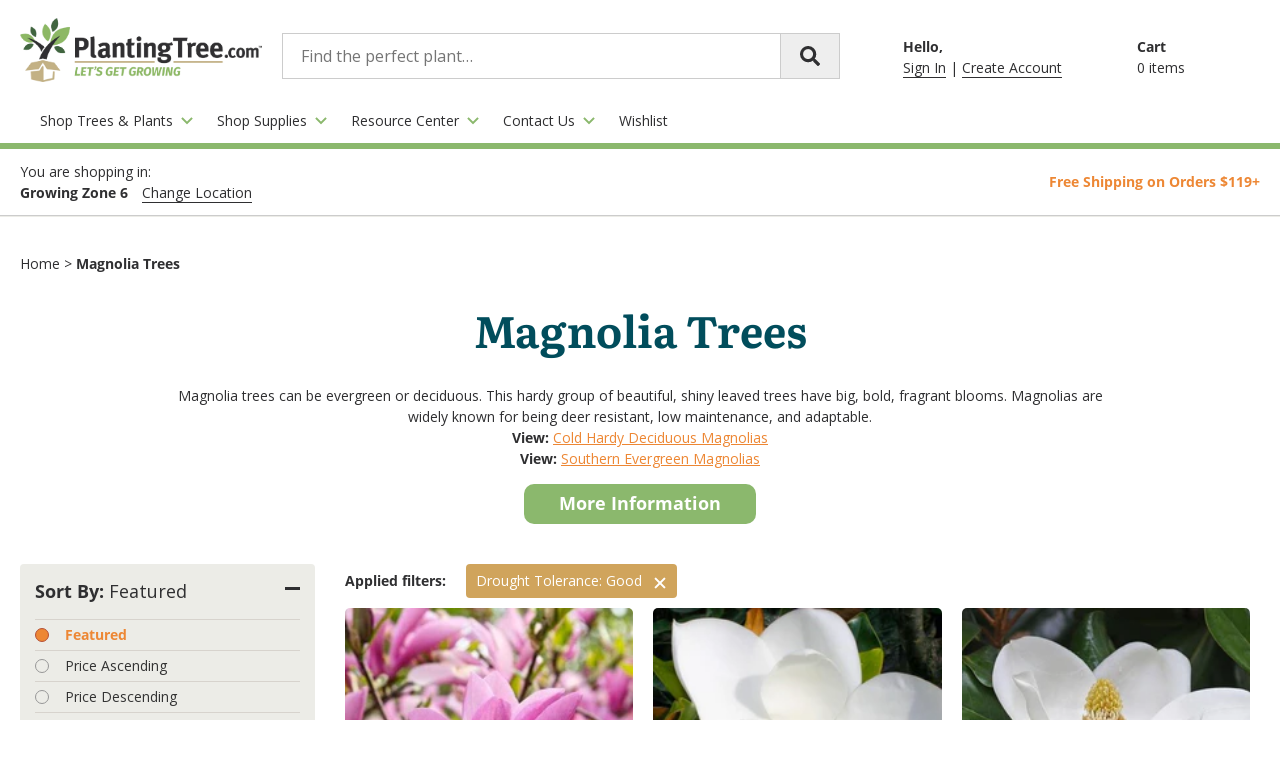

--- FILE ---
content_type: text/html; charset=utf-8
request_url: https://www.plantingtree.com/collections/magnolia-trees/drought-tolerance_good
body_size: 73377
content:















<!doctype html>
<html class="no-js no-touch" lang="en">
  <head><!-- ! Yoast SEO -->
      
      
 
    <meta name="ahrefs-site-verification" content="01cd5d43d5f10c59c26f997da4113338e891bd0e5d52d7b16399677da8e5daf6">


 
    <meta charset="utf-8">
    <meta http-equiv="x-ua-compatible" content="IE=edge">


    
  <link rel="shortcut icon" href="//www.plantingtree.com/cdn/shop/files/ptfavicon_c54e4e11-7ea4-4305-ae0a-2db0f5ea6c59_32x32.png?v=1619017282" type="image/png">


    


    <meta name="viewport" content="width=device-width">

    
    












































    
  <script>window.performance && window.performance.mark && window.performance.mark('shopify.content_for_header.start');</script><meta id="shopify-digital-wallet" name="shopify-digital-wallet" content="/20458185/digital_wallets/dialog">
<meta name="shopify-checkout-api-token" content="f8a29ed904fc972dee763aa38e164398">
<link rel="alternate" type="application/atom+xml" title="Feed" href="/collections/magnolia-trees/drought-tolerance_good.atom" />
<link rel="alternate" type="application/json+oembed" href="https://www.plantingtree.com/collections/magnolia-trees/drought-tolerance_good.oembed">
<script async="async" src="/checkouts/internal/preloads.js?locale=en-US"></script>
<link rel="preconnect" href="https://shop.app" crossorigin="anonymous">
<script async="async" src="https://shop.app/checkouts/internal/preloads.js?locale=en-US&shop_id=20458185" crossorigin="anonymous"></script>
<script id="apple-pay-shop-capabilities" type="application/json">{"shopId":20458185,"countryCode":"US","currencyCode":"USD","merchantCapabilities":["supports3DS"],"merchantId":"gid:\/\/shopify\/Shop\/20458185","merchantName":"PlantingTree","requiredBillingContactFields":["postalAddress","email","phone"],"requiredShippingContactFields":["postalAddress","email","phone"],"shippingType":"shipping","supportedNetworks":["visa","masterCard","amex","discover","elo","jcb"],"total":{"type":"pending","label":"PlantingTree","amount":"1.00"},"shopifyPaymentsEnabled":true,"supportsSubscriptions":true}</script>
<script id="shopify-features" type="application/json">{"accessToken":"f8a29ed904fc972dee763aa38e164398","betas":["rich-media-storefront-analytics"],"domain":"www.plantingtree.com","predictiveSearch":true,"shopId":20458185,"locale":"en"}</script>
<script>var Shopify = Shopify || {};
Shopify.shop = "theplantingtrees.myshopify.com";
Shopify.locale = "en";
Shopify.currency = {"active":"USD","rate":"1.0"};
Shopify.country = "US";
Shopify.theme = {"name":"Live Theme -- DO NOT CHANGE","id":129077215279,"schema_name":"Skeleton theme","schema_version":"1.0.0","theme_store_id":null,"role":"main"};
Shopify.theme.handle = "null";
Shopify.theme.style = {"id":null,"handle":null};
Shopify.cdnHost = "www.plantingtree.com/cdn";
Shopify.routes = Shopify.routes || {};
Shopify.routes.root = "/";</script>
<script type="module">!function(o){(o.Shopify=o.Shopify||{}).modules=!0}(window);</script>
<script>!function(o){function n(){var o=[];function n(){o.push(Array.prototype.slice.apply(arguments))}return n.q=o,n}var t=o.Shopify=o.Shopify||{};t.loadFeatures=n(),t.autoloadFeatures=n()}(window);</script>
<script>
  window.ShopifyPay = window.ShopifyPay || {};
  window.ShopifyPay.apiHost = "shop.app\/pay";
  window.ShopifyPay.redirectState = null;
</script>
<script id="shop-js-analytics" type="application/json">{"pageType":"collection"}</script>
<script defer="defer" async type="module" src="//www.plantingtree.com/cdn/shopifycloud/shop-js/modules/v2/client.init-shop-cart-sync_BT-GjEfc.en.esm.js"></script>
<script defer="defer" async type="module" src="//www.plantingtree.com/cdn/shopifycloud/shop-js/modules/v2/chunk.common_D58fp_Oc.esm.js"></script>
<script defer="defer" async type="module" src="//www.plantingtree.com/cdn/shopifycloud/shop-js/modules/v2/chunk.modal_xMitdFEc.esm.js"></script>
<script type="module">
  await import("//www.plantingtree.com/cdn/shopifycloud/shop-js/modules/v2/client.init-shop-cart-sync_BT-GjEfc.en.esm.js");
await import("//www.plantingtree.com/cdn/shopifycloud/shop-js/modules/v2/chunk.common_D58fp_Oc.esm.js");
await import("//www.plantingtree.com/cdn/shopifycloud/shop-js/modules/v2/chunk.modal_xMitdFEc.esm.js");

  window.Shopify.SignInWithShop?.initShopCartSync?.({"fedCMEnabled":true,"windoidEnabled":true});

</script>
<script>
  window.Shopify = window.Shopify || {};
  if (!window.Shopify.featureAssets) window.Shopify.featureAssets = {};
  window.Shopify.featureAssets['shop-js'] = {"shop-cart-sync":["modules/v2/client.shop-cart-sync_DZOKe7Ll.en.esm.js","modules/v2/chunk.common_D58fp_Oc.esm.js","modules/v2/chunk.modal_xMitdFEc.esm.js"],"init-fed-cm":["modules/v2/client.init-fed-cm_B6oLuCjv.en.esm.js","modules/v2/chunk.common_D58fp_Oc.esm.js","modules/v2/chunk.modal_xMitdFEc.esm.js"],"shop-cash-offers":["modules/v2/client.shop-cash-offers_D2sdYoxE.en.esm.js","modules/v2/chunk.common_D58fp_Oc.esm.js","modules/v2/chunk.modal_xMitdFEc.esm.js"],"shop-login-button":["modules/v2/client.shop-login-button_QeVjl5Y3.en.esm.js","modules/v2/chunk.common_D58fp_Oc.esm.js","modules/v2/chunk.modal_xMitdFEc.esm.js"],"pay-button":["modules/v2/client.pay-button_DXTOsIq6.en.esm.js","modules/v2/chunk.common_D58fp_Oc.esm.js","modules/v2/chunk.modal_xMitdFEc.esm.js"],"shop-button":["modules/v2/client.shop-button_DQZHx9pm.en.esm.js","modules/v2/chunk.common_D58fp_Oc.esm.js","modules/v2/chunk.modal_xMitdFEc.esm.js"],"avatar":["modules/v2/client.avatar_BTnouDA3.en.esm.js"],"init-windoid":["modules/v2/client.init-windoid_CR1B-cfM.en.esm.js","modules/v2/chunk.common_D58fp_Oc.esm.js","modules/v2/chunk.modal_xMitdFEc.esm.js"],"init-shop-for-new-customer-accounts":["modules/v2/client.init-shop-for-new-customer-accounts_C_vY_xzh.en.esm.js","modules/v2/client.shop-login-button_QeVjl5Y3.en.esm.js","modules/v2/chunk.common_D58fp_Oc.esm.js","modules/v2/chunk.modal_xMitdFEc.esm.js"],"init-shop-email-lookup-coordinator":["modules/v2/client.init-shop-email-lookup-coordinator_BI7n9ZSv.en.esm.js","modules/v2/chunk.common_D58fp_Oc.esm.js","modules/v2/chunk.modal_xMitdFEc.esm.js"],"init-shop-cart-sync":["modules/v2/client.init-shop-cart-sync_BT-GjEfc.en.esm.js","modules/v2/chunk.common_D58fp_Oc.esm.js","modules/v2/chunk.modal_xMitdFEc.esm.js"],"shop-toast-manager":["modules/v2/client.shop-toast-manager_DiYdP3xc.en.esm.js","modules/v2/chunk.common_D58fp_Oc.esm.js","modules/v2/chunk.modal_xMitdFEc.esm.js"],"init-customer-accounts":["modules/v2/client.init-customer-accounts_D9ZNqS-Q.en.esm.js","modules/v2/client.shop-login-button_QeVjl5Y3.en.esm.js","modules/v2/chunk.common_D58fp_Oc.esm.js","modules/v2/chunk.modal_xMitdFEc.esm.js"],"init-customer-accounts-sign-up":["modules/v2/client.init-customer-accounts-sign-up_iGw4briv.en.esm.js","modules/v2/client.shop-login-button_QeVjl5Y3.en.esm.js","modules/v2/chunk.common_D58fp_Oc.esm.js","modules/v2/chunk.modal_xMitdFEc.esm.js"],"shop-follow-button":["modules/v2/client.shop-follow-button_CqMgW2wH.en.esm.js","modules/v2/chunk.common_D58fp_Oc.esm.js","modules/v2/chunk.modal_xMitdFEc.esm.js"],"checkout-modal":["modules/v2/client.checkout-modal_xHeaAweL.en.esm.js","modules/v2/chunk.common_D58fp_Oc.esm.js","modules/v2/chunk.modal_xMitdFEc.esm.js"],"shop-login":["modules/v2/client.shop-login_D91U-Q7h.en.esm.js","modules/v2/chunk.common_D58fp_Oc.esm.js","modules/v2/chunk.modal_xMitdFEc.esm.js"],"lead-capture":["modules/v2/client.lead-capture_BJmE1dJe.en.esm.js","modules/v2/chunk.common_D58fp_Oc.esm.js","modules/v2/chunk.modal_xMitdFEc.esm.js"],"payment-terms":["modules/v2/client.payment-terms_Ci9AEqFq.en.esm.js","modules/v2/chunk.common_D58fp_Oc.esm.js","modules/v2/chunk.modal_xMitdFEc.esm.js"]};
</script>
<script>(function() {
  var isLoaded = false;
  function asyncLoad() {
    if (isLoaded) return;
    isLoaded = true;
    var urls = ["https:\/\/static.klaviyo.com\/onsite\/js\/klaviyo.js?company_id=JsAW5p\u0026shop=theplantingtrees.myshopify.com","https:\/\/static.klaviyo.com\/onsite\/js\/klaviyo.js?company_id=JsAW5p\u0026shop=theplantingtrees.myshopify.com","https:\/\/static.klaviyo.com\/onsite\/js\/klaviyo.js?company_id=JsAW5p\u0026shop=theplantingtrees.myshopify.com","https:\/\/apps2.webinopoly.com\/Planting-Trees-Insurify\/wr-insurify.js?v=1637674887\u0026shop=theplantingtrees.myshopify.com","https:\/\/wiser.expertvillagemedia.com\/assets\/js\/wiser_script.js?shop=theplantingtrees.myshopify.com","\/\/loader.wisepops.com\/get-loader.js?v=1\u0026site=Gf4Tr7uprp\u0026shop=theplantingtrees.myshopify.com","\/\/searchserverapi.com\/widgets\/shopify\/init.js?a=1p4u1B6Q4u\u0026shop=theplantingtrees.myshopify.com","\/\/backinstock.useamp.com\/widget\/9318_1767153679.js?category=bis\u0026v=6\u0026shop=theplantingtrees.myshopify.com","https:\/\/cdn.pushowl.com\/latest\/sdks\/pushowl-shopify.js?subdomain=theplantingtrees\u0026environment=production\u0026guid=2a3c7f3d-8246-454d-9398-8e7ddc11d363\u0026shop=theplantingtrees.myshopify.com"];
    for (var i = 0; i < urls.length; i++) {
      var s = document.createElement('script');
      s.type = 'text/javascript';
      s.async = true;
      s.src = urls[i];
      var x = document.getElementsByTagName('script')[0];
      x.parentNode.insertBefore(s, x);
    }
  };
  if(window.attachEvent) {
    window.attachEvent('onload', asyncLoad);
  } else {
    window.addEventListener('load', asyncLoad, false);
  }
})();</script>
<script id="__st">var __st={"a":20458185,"offset":-18000,"reqid":"0890762b-e72a-4798-9889-db969ac11db8-1769222004","pageurl":"www.plantingtree.com\/collections\/magnolia-trees\/drought-tolerance_good","u":"084e873086f7","p":"collection","rtyp":"collection","rid":440747716};</script>
<script>window.ShopifyPaypalV4VisibilityTracking = true;</script>
<script id="form-persister">!function(){'use strict';const t='contact',e='new_comment',n=[[t,t],['blogs',e],['comments',e],[t,'customer']],o='password',r='form_key',c=['recaptcha-v3-token','g-recaptcha-response','h-captcha-response',o],s=()=>{try{return window.sessionStorage}catch{return}},i='__shopify_v',u=t=>t.elements[r],a=function(){const t=[...n].map((([t,e])=>`form[action*='/${t}']:not([data-nocaptcha='true']) input[name='form_type'][value='${e}']`)).join(',');var e;return e=t,()=>e?[...document.querySelectorAll(e)].map((t=>t.form)):[]}();function m(t){const e=u(t);a().includes(t)&&(!e||!e.value)&&function(t){try{if(!s())return;!function(t){const e=s();if(!e)return;const n=u(t);if(!n)return;const o=n.value;o&&e.removeItem(o)}(t);const e=Array.from(Array(32),(()=>Math.random().toString(36)[2])).join('');!function(t,e){u(t)||t.append(Object.assign(document.createElement('input'),{type:'hidden',name:r})),t.elements[r].value=e}(t,e),function(t,e){const n=s();if(!n)return;const r=[...t.querySelectorAll(`input[type='${o}']`)].map((({name:t})=>t)),u=[...c,...r],a={};for(const[o,c]of new FormData(t).entries())u.includes(o)||(a[o]=c);n.setItem(e,JSON.stringify({[i]:1,action:t.action,data:a}))}(t,e)}catch(e){console.error('failed to persist form',e)}}(t)}const f=t=>{if('true'===t.dataset.persistBound)return;const e=function(t,e){const n=function(t){return'function'==typeof t.submit?t.submit:HTMLFormElement.prototype.submit}(t).bind(t);return function(){let t;return()=>{t||(t=!0,(()=>{try{e(),n()}catch(t){(t=>{console.error('form submit failed',t)})(t)}})(),setTimeout((()=>t=!1),250))}}()}(t,(()=>{m(t)}));!function(t,e){if('function'==typeof t.submit&&'function'==typeof e)try{t.submit=e}catch{}}(t,e),t.addEventListener('submit',(t=>{t.preventDefault(),e()})),t.dataset.persistBound='true'};!function(){function t(t){const e=(t=>{const e=t.target;return e instanceof HTMLFormElement?e:e&&e.form})(t);e&&m(e)}document.addEventListener('submit',t),document.addEventListener('DOMContentLoaded',(()=>{const e=a();for(const t of e)f(t);var n;n=document.body,new window.MutationObserver((t=>{for(const e of t)if('childList'===e.type&&e.addedNodes.length)for(const t of e.addedNodes)1===t.nodeType&&'FORM'===t.tagName&&a().includes(t)&&f(t)})).observe(n,{childList:!0,subtree:!0,attributes:!1}),document.removeEventListener('submit',t)}))}()}();</script>
<script integrity="sha256-4kQ18oKyAcykRKYeNunJcIwy7WH5gtpwJnB7kiuLZ1E=" data-source-attribution="shopify.loadfeatures" defer="defer" src="//www.plantingtree.com/cdn/shopifycloud/storefront/assets/storefront/load_feature-a0a9edcb.js" crossorigin="anonymous"></script>
<script crossorigin="anonymous" defer="defer" src="//www.plantingtree.com/cdn/shopifycloud/storefront/assets/shopify_pay/storefront-65b4c6d7.js?v=20250812"></script>
<script data-source-attribution="shopify.dynamic_checkout.dynamic.init">var Shopify=Shopify||{};Shopify.PaymentButton=Shopify.PaymentButton||{isStorefrontPortableWallets:!0,init:function(){window.Shopify.PaymentButton.init=function(){};var t=document.createElement("script");t.src="https://www.plantingtree.com/cdn/shopifycloud/portable-wallets/latest/portable-wallets.en.js",t.type="module",document.head.appendChild(t)}};
</script>
<script data-source-attribution="shopify.dynamic_checkout.buyer_consent">
  function portableWalletsHideBuyerConsent(e){var t=document.getElementById("shopify-buyer-consent"),n=document.getElementById("shopify-subscription-policy-button");t&&n&&(t.classList.add("hidden"),t.setAttribute("aria-hidden","true"),n.removeEventListener("click",e))}function portableWalletsShowBuyerConsent(e){var t=document.getElementById("shopify-buyer-consent"),n=document.getElementById("shopify-subscription-policy-button");t&&n&&(t.classList.remove("hidden"),t.removeAttribute("aria-hidden"),n.addEventListener("click",e))}window.Shopify?.PaymentButton&&(window.Shopify.PaymentButton.hideBuyerConsent=portableWalletsHideBuyerConsent,window.Shopify.PaymentButton.showBuyerConsent=portableWalletsShowBuyerConsent);
</script>
<script data-source-attribution="shopify.dynamic_checkout.cart.bootstrap">document.addEventListener("DOMContentLoaded",(function(){function t(){return document.querySelector("shopify-accelerated-checkout-cart, shopify-accelerated-checkout")}if(t())Shopify.PaymentButton.init();else{new MutationObserver((function(e,n){t()&&(Shopify.PaymentButton.init(),n.disconnect())})).observe(document.body,{childList:!0,subtree:!0})}}));
</script>
<link id="shopify-accelerated-checkout-styles" rel="stylesheet" media="screen" href="https://www.plantingtree.com/cdn/shopifycloud/portable-wallets/latest/accelerated-checkout-backwards-compat.css" crossorigin="anonymous">
<style id="shopify-accelerated-checkout-cart">
        #shopify-buyer-consent {
  margin-top: 1em;
  display: inline-block;
  width: 100%;
}

#shopify-buyer-consent.hidden {
  display: none;
}

#shopify-subscription-policy-button {
  background: none;
  border: none;
  padding: 0;
  text-decoration: underline;
  font-size: inherit;
  cursor: pointer;
}

#shopify-subscription-policy-button::before {
  box-shadow: none;
}

      </style>

<script>window.performance && window.performance.mark && window.performance.mark('shopify.content_for_header.end');</script>
  <!-- "snippets/shogun-products.liquid" was not rendered, the associated app was uninstalled -->


      <!-- Google Tag Manager -->


    <script>
      document.documentElement.className=document.documentElement.className.replace(/\bno-js\b/,'js');
      if(window.Shopify&&window.Shopify.designMode)document.documentElement.className+=' in-theme-editor';
      if(('ontouchstart' in window)||window.DocumentTouch&&document instanceof DocumentTouch)document.documentElement.className=document.documentElement.className.replace(/\bno-touch\b/,'has-touch');
    </script>

    <script src="https://ajax.googleapis.com/ajax/libs/jquery/3.4.1/jquery.min.js"></script>

<!-- AddShoppers -->
<script type="text/javascript">
    var AddShoppersWidgetOptions = { 'loadCss': false };
    (!function(){
        var t=document.createElement("script");
        t.type="text/javascript",
        t.async=!0,
        t.id="AddShoppers",
        t.src="https://shop.pe/widget/widget_async.js#5f5fc1d8e694aa4b29da694e",
        document.getElementsByTagName("head")[0].appendChild(t)
    }());
</script>

<!-- START VERGIC ENGAGE SCRIPT -->

<script type="text/javascript">

  (function(server,psID){
   var s=document.createElement('script');
   s.type='text/javascript';
   s.src=server+'/'+psID+'/engage.js';
   document.getElementsByTagName('head')[0].appendChild(s);
  }('https://us-content.vergic.com','3D6C1B68-793E-4C85-8787-A5B3B946F947'));

 </script>


<!-- END VERGIC ENGAGE SCRIPT -->

  
     
         
             
     

<!-- Robot.txt Files --><!-- END Robot.txt Files -->
  
  <link href="//www.plantingtree.com/cdn/shop/t/134/assets/theme.css?v=132886255491452497391673015766" rel="stylesheet" type="text/css" media="all" />
  <link href="//www.plantingtree.com/cdn/shop/t/134/assets/customtables.css?v=94427677986665066981673015766" rel="stylesheet" type="text/css" media="all" />
  <link href="//www.plantingtree.com/cdn/shop/t/134/assets/main.css?v=119336216745664603711673015766" rel="stylesheet" type="text/css" media="all" />
  <link href="//www.plantingtree.com/cdn/shop/t/134/assets/custom.css?v=69984438796660197851673015765" rel="stylesheet" type="text/css" media="all" />
  <!-- "snippets/shogun-head.liquid" was not rendered, the associated app was uninstalled -->
  <script src="//www.plantingtree.com/cdn/shopifycloud/storefront/assets/themes_support/option_selection-b017cd28.js" type="text/javascript"></script>
  <link href="//www.plantingtree.com/cdn/shop/t/134/assets/sweetalert.min.css?v=131421710798161665901673015765" rel="stylesheet" type="text/css" media="all" />
  <script src="//www.plantingtree.com/cdn/shop/t/134/assets/sweetalert.min.js?v=17597842776256937191673015765" type="text/javascript"></script>
  <script src="//www.plantingtree.com/cdn/shop/t/134/assets/pt-addons.js?v=11124062242828897741673015765" type="text/javascript"></script>
<script>
    Shopify.money_format = "${{amount}}";

    cart = 






























{
  "items": [
    
  ],

  "attributes": {
     
  },

  
  "plantsafe": false,
  "plantsafe_cost": "$3.95",
  "plantsafe_id": 32729250955311,

  
  

  "warranty": false,
  "warranty_cost": "$3.95",
  "warranty_id": 31511891542063,

  
  
  
  
  "subtotal": "$0.00",
  "shipping_cost": "$0.00",

  
  "total": "$0.00",
  "total_value": "0",

  
  "note": null,
  "delay_fee": 0,
  "free_ship": true,

  
  "upsells": [      ],
  "tree_in_cart": false,
  "sales_associates": ["000","abanjal","acannette","acole1","adeegurrola","adomingo","adagondon","agray","aharbinson","akeegan","akitchen","alucas","amanda.kitchen","amber.keister","angelici","apriest","arogers","arose","araeford","aschreiber","atunaley","awood","amiller","bblackburn","blakatos","bhayley","bfritch","btaylor","caliso","caraveo","casuncion","cdelantar","cdurban","cesibes","clarsen","cmcgowan","cnero","crueda","csalonga","ctongson","danyell.cary","darias","dcary","dmora","dnasry","dwilliams","eeyembe","emurray","esalazar","estein","fnwachukwu","gena","gacog","gfele","gmurphy","imanalon","jcaraveo","jcaro","jfoster","jgormley","jhill","jjones","jlonzon","jlucas","jmadison","jmartinez","jnoto","jpescadero","jready","jrosales","jshort","jsicoy","juy","kgosingan","khenkel","krambow","lbastedo","lbaugh","lfoley","lgravlin","llandiza","lkalina","lmoore-turner","mechols","mhashimoto","mmanalon","mmorris","mpatton","mpilares","msalcedo","mvitalicio","mvivero","mviveros","ncorpuz","npullens","ovillarino","pbadong","pataylor","pdadong","pdavis","pguban","preyes","qabogado","rcesa","rgamboa","rbelen","rechols","rmartin","rstilwell","rstilwell1","sd'amico","sgarciano","shlopez","sfajardo","slewis","svillarias","swashington","tstreet","thogan","twoodward","vsilot","wtorres","ytomales","zturno"]
}
    shipping_cost = 
[

{ limit: 0, price: 1195.0 },


{ limit: 1500, price: 1395.0 },


{ limit: 2400, price: 1695.0 },


{ limit: 4000, price: 1995.0 },


{ limit: 8000, price: 2295.0 },


{ limit: 9900, price: 2695.0 },


{ limit: 11900, price: 0 },
]
    zip = null
    
    grows_in_zones = null
    

    
    general_note_per_zones = { 
      
      2: {
        text: "Estimated to ship week of May 3rd to [ZIP], weather permitting",
        date: null
      }
      
      
      ,
3: {
        text: "Estimated to ship week of May 3rd to [ZIP], weather permitting",
        date: null
      }
      
      
      ,
4: {
        text: "Estimated to ship week of May 3rd to [ZIP], weather permitting",
        date: null
      }
      
      
      ,
5: {
        text: "Estimated to ship week of March 29th to [ZIP], weather permitting",
        date: null
      }
      
      
      ,
6: {
        text: "Estimated to ship week of March 1st to [ZIP], weather permitting",
        date: null
      }
       }
    general_note = "Ships in 1-2 Days"
  </script>

  <!-- Start VWO Async SmartCode -->
<script type='text/javascript'>
window._vwo_code = window._vwo_code || (function(){
var account_id=571546,
settings_tolerance=2000,
library_tolerance=2500,
use_existing_jquery=false,
is_spa=1,
hide_element='body',

/* DO NOT EDIT BELOW THIS LINE */
f=false,d=document,code={use_existing_jquery:function(){return use_existing_jquery;},library_tolerance:function(){return library_tolerance;},finish:function(){if(!f){f=true;var a=d.getElementById('_vis_opt_path_hides');if(a)a.parentNode.removeChild(a);}},finished:function(){return f;},load:function(a){var b=d.createElement('script');b.src=a;b.type='text/javascript';b.innerText;b.onerror=function(){_vwo_code.finish();};d.getElementsByTagName('head')[0].appendChild(b);},init:function(){
window.settings_timer=setTimeout(function () {_vwo_code.finish() },settings_tolerance);var a=d.createElement('style'),b=hide_element?hide_element+'{opacity:0 !important;filter:alpha(opacity=0) !important;background:none !important;}':'',h=d.getElementsByTagName('head')[0];a.setAttribute('id','_vis_opt_path_hides');a.setAttribute('type','text/css');if(a.styleSheet)a.styleSheet.cssText=b;else a.appendChild(d.createTextNode(b));h.appendChild(a);this.load('https://dev.visualwebsiteoptimizer.com/j.php?a='+account_id+'&u='+encodeURIComponent(d.URL)+'&f='+(+is_spa)+'&r='+Math.random());return settings_timer; }};window._vwo_settings_timer = code.init(); return code; }());
</script>
<!-- End VWO Async SmartCode -->



















<script>
var evmcollectionhandle = '' ? ''.split(',') : [];  
var evmcustomerId = '' ? '' : "";
window.evmWSSettings = {
  collections: [],
  collectionhandles :evmcollectionhandle,
  tags: ''.split(','),
  moneyFormat: "${{amount}}",
  moneyFormatWithCurrency: "${{amount}} USD",
  currency: "USD",
  domain: "www.plantingtree.com",
  product_type: "",
  product_vendor: "",
  customerId: evmcustomerId,
} 
if(!window.jQuery){     
  /*! jQuery v2.2.4 | (c) jQuery Foundation | jquery.org/license */
  !function(a,b){"object"==typeof module&&"object"==typeof module.exports?module.exports=a.document?b(a,!0):function(a){if(!a.document)throw new Error("jQuery requires a window with a document");return b(a)}:b(a)}("undefined"!=typeof window?window:this,function(a,b){var c=[],d=a.document,e=c.slice,f=c.concat,g=c.push,h=c.indexOf,i={},j=i.toString,k=i.hasOwnProperty,l={},m="2.2.4",n=function(a,b){return new n.fn.init(a,b)},o=/^[\s\uFEFF\xA0]+|[\s\uFEFF\xA0]+$/g,p=/^-ms-/,q=/-([\da-z])/gi,r=function(a,b){return b.toUpperCase()};n.fn=n.prototype={jquery:m,constructor:n,selector:"",length:0,toArray:function(){return e.call(this)},get:function(a){return null!=a?0>a?this[a+this.length]:this[a]:e.call(this)},pushStack:function(a){var b=n.merge(this.constructor(),a);return b.prevObject=this,b.context=this.context,b},each:function(a){return n.each(this,a)},map:function(a){return this.pushStack(n.map(this,function(b,c){return a.call(b,c,b)}))},slice:function(){return this.pushStack(e.apply(this,arguments))},first:function(){return this.eq(0)},last:function(){return this.eq(-1)},eq:function(a){var b=this.length,c=+a+(0>a?b:0);return this.pushStack(c>=0&&b>c?[this[c]]:[])},end:function(){return this.prevObject||this.constructor()},push:g,sort:c.sort,splice:c.splice},n.extend=n.fn.extend=function(){var a,b,c,d,e,f,g=arguments[0]||{},h=1,i=arguments.length,j=!1;for("boolean"==typeof g&&(j=g,g=arguments[h]||{},h++),"object"==typeof g||n.isFunction(g)||(g={}),h===i&&(g=this,h--);i>h;h++)if(null!=(a=arguments[h]))for(b in a)c=g[b],d=a[b],g!==d&&(j&&d&&(n.isPlainObject(d)||(e=n.isArray(d)))?(e?(e=!1,f=c&&n.isArray(c)?c:[]):f=c&&n.isPlainObject(c)?c:{},g[b]=n.extend(j,f,d)):void 0!==d&&(g[b]=d));return g},n.extend({expando:"jQuery"+(m+Math.random()).replace(/\D/g,""),isReady:!0,error:function(a){throw new Error(a)},noop:function(){},isFunction:function(a){return"function"===n.type(a)},isArray:Array.isArray,isWindow:function(a){return null!=a&&a===a.window},isNumeric:function(a){var b=a&&a.toString();return!n.isArray(a)&&b-parseFloat(b)+1>=0},isPlainObject:function(a){var b;if("object"!==n.type(a)||a.nodeType||n.isWindow(a))return!1;if(a.constructor&&!k.call(a,"constructor")&&!k.call(a.constructor.prototype||{},"isPrototypeOf"))return!1;for(b in a);return void 0===b||k.call(a,b)},isEmptyObject:function(a){var b;for(b in a)return!1;return!0},type:function(a){return null==a?a+"":"object"==typeof a||"function"==typeof a?i[j.call(a)]||"object":typeof a},globalEval:function(a){var b,c=eval;a=n.trim(a),a&&(1===a.indexOf("use strict")?(b=d.createElement("script"),b.text=a,d.head.appendChild(b).parentNode.removeChild(b)):c(a))},camelCase:function(a){return a.replace(p,"ms-").replace(q,r)},nodeName:function(a,b){return a.nodeName&&a.nodeName.toLowerCase()===b.toLowerCase()},each:function(a,b){var c,d=0;if(s(a)){for(c=a.length;c>d;d++)if(b.call(a[d],d,a[d])===!1)break}else for(d in a)if(b.call(a[d],d,a[d])===!1)break;return a},trim:function(a){return null==a?"":(a+"").replace(o,"")},makeArray:function(a,b){var c=b||[];return null!=a&&(s(Object(a))?n.merge(c,"string"==typeof a?[a]:a):g.call(c,a)),c},inArray:function(a,b,c){return null==b?-1:h.call(b,a,c)},merge:function(a,b){for(var c=+b.length,d=0,e=a.length;c>d;d++)a[e++]=b[d];return a.length=e,a},grep:function(a,b,c){for(var d,e=[],f=0,g=a.length,h=!c;g>f;f++)d=!b(a[f],f),d!==h&&e.push(a[f]);return e},map:function(a,b,c){var d,e,g=0,h=[];if(s(a))for(d=a.length;d>g;g++)e=b(a[g],g,c),null!=e&&h.push(e);else for(g in a)e=b(a[g],g,c),null!=e&&h.push(e);return f.apply([],h)},guid:1,proxy:function(a,b){var c,d,f;return"string"==typeof b&&(c=a[b],b=a,a=c),n.isFunction(a)?(d=e.call(arguments,2),f=function(){return a.apply(b||this,d.concat(e.call(arguments)))},f.guid=a.guid=a.guid||n.guid++,f):void 0},now:Date.now,support:l}),"function"==typeof Symbol&&(n.fn[Symbol.iterator]=c[Symbol.iterator]),n.each("Boolean Number String Function Array Date RegExp Object Error Symbol".split(" "),function(a,b){i["[object "+b+"]"]=b.toLowerCase()});function s(a){var b=!!a&&"length"in a&&a.length,c=n.type(a);return"function"===c||n.isWindow(a)?!1:"array"===c||0===b||"number"==typeof b&&b>0&&b-1 in a}var t=function(a){var b,c,d,e,f,g,h,i,j,k,l,m,n,o,p,q,r,s,t,u="sizzle"+1*new Date,v=a.document,w=0,x=0,y=ga(),z=ga(),A=ga(),B=function(a,b){return a===b&&(l=!0),0},C=1<<31,D={}.hasOwnProperty,E=[],F=E.pop,G=E.push,H=E.push,I=E.slice,J=function(a,b){for(var c=0,d=a.length;d>c;c++)if(a[c]===b)return c;return-1},K="checked|selected|async|autofocus|autoplay|controls|defer|disabled|hidden|ismap|loop|multiple|open|readonly|required|scoped",L="[\\x20\\t\\r\\n\\f]",M="(?:\\\\.|[\\w-]|[^\\x00-\\xa0])+",N="\\["+L+"*("+M+")(?:"+L+"*([*^$|!~]?=)"+L+"*(?:'((?:\\\\.|[^\\\\'])*)'|\"((?:\\\\.|[^\\\\\"])*)\"|("+M+"))|)"+L+"*\\]",O=":("+M+")(?:\\((('((?:\\\\.|[^\\\\'])*)'|\"((?:\\\\.|[^\\\\\"])*)\")|((?:\\\\.|[^\\\\()[\\]]|"+N+")*)|.*)\\)|)",P=new RegExp(L+"+","g"),Q=new RegExp("^"+L+"+|((?:^|[^\\\\])(?:\\\\.)*)"+L+"+$","g"),R=new RegExp("^"+L+"*,"+L+"*"),S=new RegExp("^"+L+"*([>+~]|"+L+")"+L+"*"),T=new RegExp("="+L+"*([^\\]'\"]*?)"+L+"*\\]","g"),U=new RegExp(O),V=new RegExp("^"+M+"$"),W={ID:new RegExp("^#("+M+")"),CLASS:new RegExp("^\\.("+M+")"),TAG:new RegExp("^("+M+"|[*])"),ATTR:new RegExp("^"+N),PSEUDO:new RegExp("^"+O),CHILD:new RegExp("^:(only|first|last|nth|nth-last)-(child|of-type)(?:\\("+L+"*(even|odd|(([+-]|)(\\d*)n|)"+L+"*(?:([+-]|)"+L+"*(\\d+)|))"+L+"*\\)|)","i"),bool:new RegExp("^(?:"+K+")$","i"),needsContext:new RegExp("^"+L+"*[>+~]|:(even|odd|eq|gt|lt|nth|first|last)(?:\\("+L+"*((?:-\\d)?\\d*)"+L+"*\\)|)(?=[^-]|$)","i")},X=/^(?:input|select|textarea|button)$/i,Y=/^h\d$/i,Z=/^[^{]+\{\s*\[native \w/,$=/^(?:#([\w-]+)|(\w+)|\.([\w-]+))$/,_=/[+~]/,aa=/'|\\/g,ba=new RegExp("\\\\([\\da-f]{1,6}"+L+"?|("+L+")|.)","ig"),ca=function(a,b,c){var d="0x"+b-65536;return d!==d||c?b:0>d?String.fromCharCode(d+65536):String.fromCharCode(d>>10|55296,1023&d|56320)},da=function(){m()};try{H.apply(E=I.call(v.childNodes),v.childNodes),E[v.childNodes.length].nodeType}catch(ea){H={apply:E.length?function(a,b){G.apply(a,I.call(b))}:function(a,b){var c=a.length,d=0;while(a[c++]=b[d++]);a.length=c-1}}}function fa(a,b,d,e){var f,h,j,k,l,o,r,s,w=b&&b.ownerDocument,x=b?b.nodeType:9;if(d=d||[],"string"!=typeof a||!a||1!==x&&9!==x&&11!==x)return d;if(!e&&((b?b.ownerDocument||b:v)!==n&&m(b),b=b||n,p)){if(11!==x&&(o=$.exec(a)))if(f=o[1]){if(9===x){if(!(j=b.getElementById(f)))return d;if(j.id===f)return d.push(j),d}else if(w&&(j=w.getElementById(f))&&t(b,j)&&j.id===f)return d.push(j),d}else{if(o[2])return H.apply(d,b.getElementsByTagName(a)),d;if((f=o[3])&&c.getElementsByClassName&&b.getElementsByClassName)return H.apply(d,b.getElementsByClassName(f)),d}if(c.qsa&&!A[a+" "]&&(!q||!q.test(a))){if(1!==x)w=b,s=a;else if("object"!==b.nodeName.toLowerCase()){(k=b.getAttribute("id"))?k=k.replace(aa,"\\$&"):b.setAttribute("id",k=u),r=g(a),h=r.length,l=V.test(k)?"#"+k:"[id='"+k+"']";while(h--)r[h]=l+" "+qa(r[h]);s=r.join(","),w=_.test(a)&&oa(b.parentNode)||b}if(s)try{return H.apply(d,w.querySelectorAll(s)),d}catch(y){}finally{k===u&&b.removeAttribute("id")}}}return i(a.replace(Q,"$1"),b,d,e)}function ga(){var a=[];function b(c,e){return a.push(c+" ")>d.cacheLength&&delete b[a.shift()],b[c+" "]=e}return b}function ha(a){return a[u]=!0,a}function ia(a){var b=n.createElement("div");try{return!!a(b)}catch(c){return!1}finally{b.parentNode&&b.parentNode.removeChild(b),b=null}}function ja(a,b){var c=a.split("|"),e=c.length;while(e--)d.attrHandle[c[e]]=b}function ka(a,b){var c=b&&a,d=c&&1===a.nodeType&&1===b.nodeType&&(~b.sourceIndex||C)-(~a.sourceIndex||C);if(d)return d;if(c)while(c=c.nextSibling)if(c===b)return-1;return a?1:-1}function la(a){return function(b){var c=b.nodeName.toLowerCase();return"input"===c&&b.type===a}}function ma(a){return function(b){var c=b.nodeName.toLowerCase();return("input"===c||"button"===c)&&b.type===a}}function na(a){return ha(function(b){return b=+b,ha(function(c,d){var e,f=a([],c.length,b),g=f.length;while(g--)c[e=f[g]]&&(c[e]=!(d[e]=c[e]))})})}function oa(a){return a&&"undefined"!=typeof a.getElementsByTagName&&a}c=fa.support={},f=fa.isXML=function(a){var b=a&&(a.ownerDocument||a).documentElement;return b?"HTML"!==b.nodeName:!1},m=fa.setDocument=function(a){var b,e,g=a?a.ownerDocument||a:v;return g!==n&&9===g.nodeType&&g.documentElement?(n=g,o=n.documentElement,p=!f(n),(e=n.defaultView)&&e.top!==e&&(e.addEventListener?e.addEventListener("unload",da,!1):e.attachEvent&&e.attachEvent("onunload",da)),c.attributes=ia(function(a){return a.className="i",!a.getAttribute("className")}),c.getElementsByTagName=ia(function(a){return a.appendChild(n.createComment("")),!a.getElementsByTagName("*").length}),c.getElementsByClassName=Z.test(n.getElementsByClassName),c.getById=ia(function(a){return o.appendChild(a).id=u,!n.getElementsByName||!n.getElementsByName(u).length}),c.getById?(d.find.ID=function(a,b){if("undefined"!=typeof b.getElementById&&p){var c=b.getElementById(a);return c?[c]:[]}},d.filter.ID=function(a){var b=a.replace(ba,ca);return function(a){return a.getAttribute("id")===b}}):(delete d.find.ID,d.filter.ID=function(a){var b=a.replace(ba,ca);return function(a){var c="undefined"!=typeof a.getAttributeNode&&a.getAttributeNode("id");return c&&c.value===b}}),d.find.TAG=c.getElementsByTagName?function(a,b){return"undefined"!=typeof b.getElementsByTagName?b.getElementsByTagName(a):c.qsa?b.querySelectorAll(a):void 0}:function(a,b){var c,d=[],e=0,f=b.getElementsByTagName(a);if("*"===a){while(c=f[e++])1===c.nodeType&&d.push(c);return d}return f},d.find.CLASS=c.getElementsByClassName&&function(a,b){return"undefined"!=typeof b.getElementsByClassName&&p?b.getElementsByClassName(a):void 0},r=[],q=[],(c.qsa=Z.test(n.querySelectorAll))&&(ia(function(a){o.appendChild(a).innerHTML="<a id='"+u+"'></a><select id='"+u+"-\r\\' msallowcapture=''><option selected=''></option></select>",a.querySelectorAll("[msallowcapture^='']").length&&q.push("[*^$]="+L+"*(?:''|\"\")"),a.querySelectorAll("[selected]").length||q.push("\\["+L+"*(?:value|"+K+")"),a.querySelectorAll("[id~="+u+"-]").length||q.push("~="),a.querySelectorAll(":checked").length||q.push(":checked"),a.querySelectorAll("a#"+u+"+*").length||q.push(".#.+[+~]")}),ia(function(a){var b=n.createElement("input");b.setAttribute("type","hidden"),a.appendChild(b).setAttribute("name","D"),a.querySelectorAll("[name=d]").length&&q.push("name"+L+"*[*^$|!~]?="),a.querySelectorAll(":enabled").length||q.push(":enabled",":disabled"),a.querySelectorAll("*,:x"),q.push(",.*:")})),(c.matchesSelector=Z.test(s=o.matches||o.webkitMatchesSelector||o.mozMatchesSelector||o.oMatchesSelector||o.msMatchesSelector))&&ia(function(a){c.disconnectedMatch=s.call(a,"div"),s.call(a,"[s!='']:x"),r.push("!=",O)}),q=q.length&&new RegExp(q.join("|")),r=r.length&&new RegExp(r.join("|")),b=Z.test(o.compareDocumentPosition),t=b||Z.test(o.contains)?function(a,b){var c=9===a.nodeType?a.documentElement:a,d=b&&b.parentNode;return a===d||!(!d||1!==d.nodeType||!(c.contains?c.contains(d):a.compareDocumentPosition&&16&a.compareDocumentPosition(d)))}:function(a,b){if(b)while(b=b.parentNode)if(b===a)return!0;return!1},B=b?function(a,b){if(a===b)return l=!0,0;var d=!a.compareDocumentPosition-!b.compareDocumentPosition;return d?d:(d=(a.ownerDocument||a)===(b.ownerDocument||b)?a.compareDocumentPosition(b):1,1&d||!c.sortDetached&&b.compareDocumentPosition(a)===d?a===n||a.ownerDocument===v&&t(v,a)?-1:b===n||b.ownerDocument===v&&t(v,b)?1:k?J(k,a)-J(k,b):0:4&d?-1:1)}:function(a,b){if(a===b)return l=!0,0;var c,d=0,e=a.parentNode,f=b.parentNode,g=[a],h=[b];if(!e||!f)return a===n?-1:b===n?1:e?-1:f?1:k?J(k,a)-J(k,b):0;if(e===f)return ka(a,b);c=a;while(c=c.parentNode)g.unshift(c);c=b;while(c=c.parentNode)h.unshift(c);while(g[d]===h[d])d++;return d?ka(g[d],h[d]):g[d]===v?-1:h[d]===v?1:0},n):n},fa.matches=function(a,b){return fa(a,null,null,b)},fa.matchesSelector=function(a,b){if((a.ownerDocument||a)!==n&&m(a),b=b.replace(T,"='$1']"),c.matchesSelector&&p&&!A[b+" "]&&(!r||!r.test(b))&&(!q||!q.test(b)))try{var d=s.call(a,b);if(d||c.disconnectedMatch||a.document&&11!==a.document.nodeType)return d}catch(e){}return fa(b,n,null,[a]).length>0},fa.contains=function(a,b){return(a.ownerDocument||a)!==n&&m(a),t(a,b)},fa.attr=function(a,b){(a.ownerDocument||a)!==n&&m(a);var e=d.attrHandle[b.toLowerCase()],f=e&&D.call(d.attrHandle,b.toLowerCase())?e(a,b,!p):void 0;return void 0!==f?f:c.attributes||!p?a.getAttribute(b):(f=a.getAttributeNode(b))&&f.specified?f.value:null},fa.error=function(a){throw new Error("Syntax error, unrecognized expression: "+a)},fa.uniqueSort=function(a){var b,d=[],e=0,f=0;if(l=!c.detectDuplicates,k=!c.sortStable&&a.slice(0),a.sort(B),l){while(b=a[f++])b===a[f]&&(e=d.push(f));while(e--)a.splice(d[e],1)}return k=null,a},e=fa.getText=function(a){var b,c="",d=0,f=a.nodeType;if(f){if(1===f||9===f||11===f){if("string"==typeof a.textContent)return a.textContent;for(a=a.firstChild;a;a=a.nextSibling)c+=e(a)}else if(3===f||4===f)return a.nodeValue}else while(b=a[d++])c+=e(b);return c},d=fa.selectors={cacheLength:50,createPseudo:ha,match:W,attrHandle:{},find:{},relative:{">":{dir:"parentNode",first:!0}," ":{dir:"parentNode"},"+":{dir:"previousSibling",first:!0},"~":{dir:"previousSibling"}},preFilter:{ATTR:function(a){return a[1]=a[1].replace(ba,ca),a[3]=(a[3]||a[4]||a[5]||"").replace(ba,ca),"~="===a[2]&&(a[3]=" "+a[3]+" "),a.slice(0,4)},CHILD:function(a){return a[1]=a[1].toLowerCase(),"nth"===a[1].slice(0,3)?(a[3]||fa.error(a[0]),a[4]=+(a[4]?a[5]+(a[6]||1):2*("even"===a[3]||"odd"===a[3])),a[5]=+(a[7]+a[8]||"odd"===a[3])):a[3]&&fa.error(a[0]),a},PSEUDO:function(a){var b,c=!a[6]&&a[2];return W.CHILD.test(a[0])?null:(a[3]?a[2]=a[4]||a[5]||"":c&&U.test(c)&&(b=g(c,!0))&&(b=c.indexOf(")",c.length-b)-c.length)&&(a[0]=a[0].slice(0,b),a[2]=c.slice(0,b)),a.slice(0,3))}},filter:{TAG:function(a){var b=a.replace(ba,ca).toLowerCase();return"*"===a?function(){return!0}:function(a){return a.nodeName&&a.nodeName.toLowerCase()===b}},CLASS:function(a){var b=y[a+" "];return b||(b=new RegExp("(^|"+L+")"+a+"("+L+"|$)"))&&y(a,function(a){return b.test("string"==typeof a.className&&a.className||"undefined"!=typeof a.getAttribute&&a.getAttribute("class")||"")})},ATTR:function(a,b,c){return function(d){var e=fa.attr(d,a);return null==e?"!="===b:b?(e+="","="===b?e===c:"!="===b?e!==c:"^="===b?c&&0===e.indexOf(c):"*="===b?c&&e.indexOf(c)>-1:"$="===b?c&&e.slice(-c.length)===c:"~="===b?(" "+e.replace(P," ")+" ").indexOf(c)>-1:"|="===b?e===c||e.slice(0,c.length+1)===c+"-":!1):!0}},CHILD:function(a,b,c,d,e){var f="nth"!==a.slice(0,3),g="last"!==a.slice(-4),h="of-type"===b;return 1===d&&0===e?function(a){return!!a.parentNode}:function(b,c,i){var j,k,l,m,n,o,p=f!==g?"nextSibling":"previousSibling",q=b.parentNode,r=h&&b.nodeName.toLowerCase(),s=!i&&!h,t=!1;if(q){if(f){while(p){m=b;while(m=m[p])if(h?m.nodeName.toLowerCase()===r:1===m.nodeType)return!1;o=p="only"===a&&!o&&"nextSibling"}return!0}if(o=[g?q.firstChild:q.lastChild],g&&s){m=q,l=m[u]||(m[u]={}),k=l[m.uniqueID]||(l[m.uniqueID]={}),j=k[a]||[],n=j[0]===w&&j[1],t=n&&j[2],m=n&&q.childNodes[n];while(m=++n&&m&&m[p]||(t=n=0)||o.pop())if(1===m.nodeType&&++t&&m===b){k[a]=[w,n,t];break}}else if(s&&(m=b,l=m[u]||(m[u]={}),k=l[m.uniqueID]||(l[m.uniqueID]={}),j=k[a]||[],n=j[0]===w&&j[1],t=n),t===!1)while(m=++n&&m&&m[p]||(t=n=0)||o.pop())if((h?m.nodeName.toLowerCase()===r:1===m.nodeType)&&++t&&(s&&(l=m[u]||(m[u]={}),k=l[m.uniqueID]||(l[m.uniqueID]={}),k[a]=[w,t]),m===b))break;return t-=e,t===d||t%d===0&&t/d>=0}}},PSEUDO:function(a,b){var c,e=d.pseudos[a]||d.setFilters[a.toLowerCase()]||fa.error("unsupported pseudo: "+a);return e[u]?e(b):e.length>1?(c=[a,a,"",b],d.setFilters.hasOwnProperty(a.toLowerCase())?ha(function(a,c){var d,f=e(a,b),g=f.length;while(g--)d=J(a,f[g]),a[d]=!(c[d]=f[g])}):function(a){return e(a,0,c)}):e}},pseudos:{not:ha(function(a){var b=[],c=[],d=h(a.replace(Q,"$1"));return d[u]?ha(function(a,b,c,e){var f,g=d(a,null,e,[]),h=a.length;while(h--)(f=g[h])&&(a[h]=!(b[h]=f))}):function(a,e,f){return b[0]=a,d(b,null,f,c),b[0]=null,!c.pop()}}),has:ha(function(a){return function(b){return fa(a,b).length>0}}),contains:ha(function(a){return a=a.replace(ba,ca),function(b){return(b.textContent||b.innerText||e(b)).indexOf(a)>-1}}),lang:ha(function(a){return V.test(a||"")||fa.error("unsupported lang: "+a),a=a.replace(ba,ca).toLowerCase(),function(b){var c;do if(c=p?b.lang:b.getAttribute("xml:lang")||b.getAttribute("lang"))return c=c.toLowerCase(),c===a||0===c.indexOf(a+"-");while((b=b.parentNode)&&1===b.nodeType);return!1}}),target:function(b){var c=a.location&&a.location.hash;return c&&c.slice(1)===b.id},root:function(a){return a===o},focus:function(a){return a===n.activeElement&&(!n.hasFocus||n.hasFocus())&&!!(a.type||a.href||~a.tabIndex)},enabled:function(a){return a.disabled===!1},disabled:function(a){return a.disabled===!0},checked:function(a){var b=a.nodeName.toLowerCase();return"input"===b&&!!a.checked||"option"===b&&!!a.selected},selected:function(a){return a.parentNode&&a.parentNode.selectedIndex,a.selected===!0},empty:function(a){for(a=a.firstChild;a;a=a.nextSibling)if(a.nodeType<6)return!1;return!0},parent:function(a){return!d.pseudos.empty(a)},header:function(a){return Y.test(a.nodeName)},input:function(a){return X.test(a.nodeName)},button:function(a){var b=a.nodeName.toLowerCase();return"input"===b&&"button"===a.type||"button"===b},text:function(a){var b;return"input"===a.nodeName.toLowerCase()&&"text"===a.type&&(null==(b=a.getAttribute("type"))||"text"===b.toLowerCase())},first:na(function(){return[0]}),last:na(function(a,b){return[b-1]}),eq:na(function(a,b,c){return[0>c?c+b:c]}),even:na(function(a,b){for(var c=0;b>c;c+=2)a.push(c);return a}),odd:na(function(a,b){for(var c=1;b>c;c+=2)a.push(c);return a}),lt:na(function(a,b,c){for(var d=0>c?c+b:c;--d>=0;)a.push(d);return a}),gt:na(function(a,b,c){for(var d=0>c?c+b:c;++d<b;)a.push(d);return a})}},d.pseudos.nth=d.pseudos.eq;for(b in{radio:!0,checkbox:!0,file:!0,password:!0,image:!0})d.pseudos[b]=la(b);for(b in{submit:!0,reset:!0})d.pseudos[b]=ma(b);function pa(){}pa.prototype=d.filters=d.pseudos,d.setFilters=new pa,g=fa.tokenize=function(a,b){var c,e,f,g,h,i,j,k=z[a+" "];if(k)return b?0:k.slice(0);h=a,i=[],j=d.preFilter;while(h){c&&!(e=R.exec(h))||(e&&(h=h.slice(e[0].length)||h),i.push(f=[])),c=!1,(e=S.exec(h))&&(c=e.shift(),f.push({value:c,type:e[0].replace(Q," ")}),h=h.slice(c.length));for(g in d.filter)!(e=W[g].exec(h))||j[g]&&!(e=j[g](e))||(c=e.shift(),f.push({value:c,type:g,matches:e}),h=h.slice(c.length));if(!c)break}return b?h.length:h?fa.error(a):z(a,i).slice(0)};function qa(a){for(var b=0,c=a.length,d="";c>b;b++)d+=a[b].value;return d}function ra(a,b,c){var d=b.dir,e=c&&"parentNode"===d,f=x++;return b.first?function(b,c,f){while(b=b[d])if(1===b.nodeType||e)return a(b,c,f)}:function(b,c,g){var h,i,j,k=[w,f];if(g){while(b=b[d])if((1===b.nodeType||e)&&a(b,c,g))return!0}else while(b=b[d])if(1===b.nodeType||e){if(j=b[u]||(b[u]={}),i=j[b.uniqueID]||(j[b.uniqueID]={}),(h=i[d])&&h[0]===w&&h[1]===f)return k[2]=h[2];if(i[d]=k,k[2]=a(b,c,g))return!0}}}function sa(a){return a.length>1?function(b,c,d){var e=a.length;while(e--)if(!a[e](b,c,d))return!1;return!0}:a[0]}function ta(a,b,c){for(var d=0,e=b.length;e>d;d++)fa(a,b[d],c);return c}function ua(a,b,c,d,e){for(var f,g=[],h=0,i=a.length,j=null!=b;i>h;h++)(f=a[h])&&(c&&!c(f,d,e)||(g.push(f),j&&b.push(h)));return g}function va(a,b,c,d,e,f){return d&&!d[u]&&(d=va(d)),e&&!e[u]&&(e=va(e,f)),ha(function(f,g,h,i){var j,k,l,m=[],n=[],o=g.length,p=f||ta(b||"*",h.nodeType?[h]:h,[]),q=!a||!f&&b?p:ua(p,m,a,h,i),r=c?e||(f?a:o||d)?[]:g:q;if(c&&c(q,r,h,i),d){j=ua(r,n),d(j,[],h,i),k=j.length;while(k--)(l=j[k])&&(r[n[k]]=!(q[n[k]]=l))}if(f){if(e||a){if(e){j=[],k=r.length;while(k--)(l=r[k])&&j.push(q[k]=l);e(null,r=[],j,i)}k=r.length;while(k--)(l=r[k])&&(j=e?J(f,l):m[k])>-1&&(f[j]=!(g[j]=l))}}else r=ua(r===g?r.splice(o,r.length):r),e?e(null,g,r,i):H.apply(g,r)})}function wa(a){for(var b,c,e,f=a.length,g=d.relative[a[0].type],h=g||d.relative[" "],i=g?1:0,k=ra(function(a){return a===b},h,!0),l=ra(function(a){return J(b,a)>-1},h,!0),m=[function(a,c,d){var e=!g&&(d||c!==j)||((b=c).nodeType?k(a,c,d):l(a,c,d));return b=null,e}];f>i;i++)if(c=d.relative[a[i].type])m=[ra(sa(m),c)];else{if(c=d.filter[a[i].type].apply(null,a[i].matches),c[u]){for(e=++i;f>e;e++)if(d.relative[a[e].type])break;return va(i>1&&sa(m),i>1&&qa(a.slice(0,i-1).concat({value:" "===a[i-2].type?"*":""})).replace(Q,"$1"),c,e>i&&wa(a.slice(i,e)),f>e&&wa(a=a.slice(e)),f>e&&qa(a))}m.push(c)}return sa(m)}function xa(a,b){var c=b.length>0,e=a.length>0,f=function(f,g,h,i,k){var l,o,q,r=0,s="0",t=f&&[],u=[],v=j,x=f||e&&d.find.TAG("*",k),y=w+=null==v?1:Math.random()||.1,z=x.length;for(k&&(j=g===n||g||k);s!==z&&null!=(l=x[s]);s++){if(e&&l){o=0,g||l.ownerDocument===n||(m(l),h=!p);while(q=a[o++])if(q(l,g||n,h)){i.push(l);break}k&&(w=y)}c&&((l=!q&&l)&&r--,f&&t.push(l))}if(r+=s,c&&s!==r){o=0;while(q=b[o++])q(t,u,g,h);if(f){if(r>0)while(s--)t[s]||u[s]||(u[s]=F.call(i));u=ua(u)}H.apply(i,u),k&&!f&&u.length>0&&r+b.length>1&&fa.uniqueSort(i)}return k&&(w=y,j=v),t};return c?ha(f):f}return h=fa.compile=function(a,b){var c,d=[],e=[],f=A[a+" "];if(!f){b||(b=g(a)),c=b.length;while(c--)f=wa(b[c]),f[u]?d.push(f):e.push(f);f=A(a,xa(e,d)),f.selector=a}return f},i=fa.select=function(a,b,e,f){var i,j,k,l,m,n="function"==typeof a&&a,o=!f&&g(a=n.selector||a);if(e=e||[],1===o.length){if(j=o[0]=o[0].slice(0),j.length>2&&"ID"===(k=j[0]).type&&c.getById&&9===b.nodeType&&p&&d.relative[j[1].type]){if(b=(d.find.ID(k.matches[0].replace(ba,ca),b)||[])[0],!b)return e;n&&(b=b.parentNode),a=a.slice(j.shift().value.length)}i=W.needsContext.test(a)?0:j.length;while(i--){if(k=j[i],d.relative[l=k.type])break;if((m=d.find[l])&&(f=m(k.matches[0].replace(ba,ca),_.test(j[0].type)&&oa(b.parentNode)||b))){if(j.splice(i,1),a=f.length&&qa(j),!a)return H.apply(e,f),e;break}}}return(n||h(a,o))(f,b,!p,e,!b||_.test(a)&&oa(b.parentNode)||b),e},c.sortStable=u.split("").sort(B).join("")===u,c.detectDuplicates=!!l,m(),c.sortDetached=ia(function(a){return 1&a.compareDocumentPosition(n.createElement("div"))}),ia(function(a){return a.innerHTML="<a href='#'></a>","#"===a.firstChild.getAttribute("href")})||ja("type|href|height|width",function(a,b,c){return c?void 0:a.getAttribute(b,"type"===b.toLowerCase()?1:2)}),c.attributes&&ia(function(a){return a.innerHTML="<input/>",a.firstChild.setAttribute("value",""),""===a.firstChild.getAttribute("value")})||ja("value",function(a,b,c){return c||"input"!==a.nodeName.toLowerCase()?void 0:a.defaultValue}),ia(function(a){return null==a.getAttribute("disabled")})||ja(K,function(a,b,c){var d;return c?void 0:a[b]===!0?b.toLowerCase():(d=a.getAttributeNode(b))&&d.specified?d.value:null}),fa}(a);n.find=t,n.expr=t.selectors,n.expr[":"]=n.expr.pseudos,n.uniqueSort=n.unique=t.uniqueSort,n.text=t.getText,n.isXMLDoc=t.isXML,n.contains=t.contains;var u=function(a,b,c){var d=[],e=void 0!==c;while((a=a[b])&&9!==a.nodeType)if(1===a.nodeType){if(e&&n(a).is(c))break;d.push(a)}return d},v=function(a,b){for(var c=[];a;a=a.nextSibling)1===a.nodeType&&a!==b&&c.push(a);return c},w=n.expr.match.needsContext,x=/^<([\w-]+)\s*\/?>(?:<\/\1>|)$/,y=/^.[^:#\[\.,]*$/;function z(a,b,c){if(n.isFunction(b))return n.grep(a,function(a,d){return!!b.call(a,d,a)!==c});if(b.nodeType)return n.grep(a,function(a){return a===b!==c});if("string"==typeof b){if(y.test(b))return n.filter(b,a,c);b=n.filter(b,a)}return n.grep(a,function(a){return h.call(b,a)>-1!==c})}n.filter=function(a,b,c){var d=b[0];return c&&(a=":not("+a+")"),1===b.length&&1===d.nodeType?n.find.matchesSelector(d,a)?[d]:[]:n.find.matches(a,n.grep(b,function(a){return 1===a.nodeType}))},n.fn.extend({find:function(a){var b,c=this.length,d=[],e=this;if("string"!=typeof a)return this.pushStack(n(a).filter(function(){for(b=0;c>b;b++)if(n.contains(e[b],this))return!0}));for(b=0;c>b;b++)n.find(a,e[b],d);return d=this.pushStack(c>1?n.unique(d):d),d.selector=this.selector?this.selector+" "+a:a,d},filter:function(a){return this.pushStack(z(this,a||[],!1))},not:function(a){return this.pushStack(z(this,a||[],!0))},is:function(a){return!!z(this,"string"==typeof a&&w.test(a)?n(a):a||[],!1).length}});var A,B=/^(?:\s*(<[\w\W]+>)[^>]*|#([\w-]*))$/,C=n.fn.init=function(a,b,c){var e,f;if(!a)return this;if(c=c||A,"string"==typeof a){if(e="<"===a[0]&&">"===a[a.length-1]&&a.length>=3?[null,a,null]:B.exec(a),!e||!e[1]&&b)return!b||b.jquery?(b||c).find(a):this.constructor(b).find(a);if(e[1]){if(b=b instanceof n?b[0]:b,n.merge(this,n.parseHTML(e[1],b&&b.nodeType?b.ownerDocument||b:d,!0)),x.test(e[1])&&n.isPlainObject(b))for(e in b)n.isFunction(this[e])?this[e](b[e]):this.attr(e,b[e]);return this}return f=d.getElementById(e[2]),f&&f.parentNode&&(this.length=1,this[0]=f),this.context=d,this.selector=a,this}return a.nodeType?(this.context=this[0]=a,this.length=1,this):n.isFunction(a)?void 0!==c.ready?c.ready(a):a(n):(void 0!==a.selector&&(this.selector=a.selector,this.context=a.context),n.makeArray(a,this))};C.prototype=n.fn,A=n(d);var D=/^(?:parents|prev(?:Until|All))/,E={children:!0,contents:!0,next:!0,prev:!0};n.fn.extend({has:function(a){var b=n(a,this),c=b.length;return this.filter(function(){for(var a=0;c>a;a++)if(n.contains(this,b[a]))return!0})},closest:function(a,b){for(var c,d=0,e=this.length,f=[],g=w.test(a)||"string"!=typeof a?n(a,b||this.context):0;e>d;d++)for(c=this[d];c&&c!==b;c=c.parentNode)if(c.nodeType<11&&(g?g.index(c)>-1:1===c.nodeType&&n.find.matchesSelector(c,a))){f.push(c);break}return this.pushStack(f.length>1?n.uniqueSort(f):f)},index:function(a){return a?"string"==typeof a?h.call(n(a),this[0]):h.call(this,a.jquery?a[0]:a):this[0]&&this[0].parentNode?this.first().prevAll().length:-1},add:function(a,b){return this.pushStack(n.uniqueSort(n.merge(this.get(),n(a,b))))},addBack:function(a){return this.add(null==a?this.prevObject:this.prevObject.filter(a))}});function F(a,b){while((a=a[b])&&1!==a.nodeType);return a}n.each({parent:function(a){var b=a.parentNode;return b&&11!==b.nodeType?b:null},parents:function(a){return u(a,"parentNode")},parentsUntil:function(a,b,c){return u(a,"parentNode",c)},next:function(a){return F(a,"nextSibling")},prev:function(a){return F(a,"previousSibling")},nextAll:function(a){return u(a,"nextSibling")},prevAll:function(a){return u(a,"previousSibling")},nextUntil:function(a,b,c){return u(a,"nextSibling",c)},prevUntil:function(a,b,c){return u(a,"previousSibling",c)},siblings:function(a){return v((a.parentNode||{}).firstChild,a)},children:function(a){return v(a.firstChild)},contents:function(a){return a.contentDocument||n.merge([],a.childNodes)}},function(a,b){n.fn[a]=function(c,d){var e=n.map(this,b,c);return"Until"!==a.slice(-5)&&(d=c),d&&"string"==typeof d&&(e=n.filter(d,e)),this.length>1&&(E[a]||n.uniqueSort(e),D.test(a)&&e.reverse()),this.pushStack(e)}});var G=/\S+/g;function H(a){var b={};return n.each(a.match(G)||[],function(a,c){b[c]=!0}),b}n.Callbacks=function(a){a="string"==typeof a?H(a):n.extend({},a);var b,c,d,e,f=[],g=[],h=-1,i=function(){for(e=a.once,d=b=!0;g.length;h=-1){c=g.shift();while(++h<f.length)f[h].apply(c[0],c[1])===!1&&a.stopOnFalse&&(h=f.length,c=!1)}a.memory||(c=!1),b=!1,e&&(f=c?[]:"")},j={add:function(){return f&&(c&&!b&&(h=f.length-1,g.push(c)),function d(b){n.each(b,function(b,c){n.isFunction(c)?a.unique&&j.has(c)||f.push(c):c&&c.length&&"string"!==n.type(c)&&d(c)})}(arguments),c&&!b&&i()),this},remove:function(){return n.each(arguments,function(a,b){var c;while((c=n.inArray(b,f,c))>-1)f.splice(c,1),h>=c&&h--}),this},has:function(a){return a?n.inArray(a,f)>-1:f.length>0},empty:function(){return f&&(f=[]),this},disable:function(){return e=g=[],f=c="",this},disabled:function(){return!f},lock:function(){return e=g=[],c||(f=c=""),this},locked:function(){return!!e},fireWith:function(a,c){return e||(c=c||[],c=[a,c.slice?c.slice():c],g.push(c),b||i()),this},fire:function(){return j.fireWith(this,arguments),this},fired:function(){return!!d}};return j},n.extend({Deferred:function(a){var b=[["resolve","done",n.Callbacks("once memory"),"resolved"],["reject","fail",n.Callbacks("once memory"),"rejected"],["notify","progress",n.Callbacks("memory")]],c="pending",d={state:function(){return c},always:function(){return e.done(arguments).fail(arguments),this},then:function(){var a=arguments;return n.Deferred(function(c){n.each(b,function(b,f){var g=n.isFunction(a[b])&&a[b];e[f[1]](function(){var a=g&&g.apply(this,arguments);a&&n.isFunction(a.promise)?a.promise().progress(c.notify).done(c.resolve).fail(c.reject):c[f[0]+"With"](this===d?c.promise():this,g?[a]:arguments)})}),a=null}).promise()},promise:function(a){return null!=a?n.extend(a,d):d}},e={};return d.pipe=d.then,n.each(b,function(a,f){var g=f[2],h=f[3];d[f[1]]=g.add,h&&g.add(function(){c=h},b[1^a][2].disable,b[2][2].lock),e[f[0]]=function(){return e[f[0]+"With"](this===e?d:this,arguments),this},e[f[0]+"With"]=g.fireWith}),d.promise(e),a&&a.call(e,e),e},when:function(a){var b=0,c=e.call(arguments),d=c.length,f=1!==d||a&&n.isFunction(a.promise)?d:0,g=1===f?a:n.Deferred(),h=function(a,b,c){return function(d){b[a]=this,c[a]=arguments.length>1?e.call(arguments):d,c===i?g.notifyWith(b,c):--f||g.resolveWith(b,c)}},i,j,k;if(d>1)for(i=new Array(d),j=new Array(d),k=new Array(d);d>b;b++)c[b]&&n.isFunction(c[b].promise)?c[b].promise().progress(h(b,j,i)).done(h(b,k,c)).fail(g.reject):--f;return f||g.resolveWith(k,c),g.promise()}});var I;n.fn.ready=function(a){return n.ready.promise().done(a),this},n.extend({isReady:!1,readyWait:1,holdReady:function(a){a?n.readyWait++:n.ready(!0)},ready:function(a){(a===!0?--n.readyWait:n.isReady)||(n.isReady=!0,a!==!0&&--n.readyWait>0||(I.resolveWith(d,[n]),n.fn.triggerHandler&&(n(d).triggerHandler("ready"),n(d).off("ready"))))}});function J(){d.removeEventListener("DOMContentLoaded",J),a.removeEventListener("load",J),n.ready()}n.ready.promise=function(b){return I||(I=n.Deferred(),"complete"===d.readyState||"loading"!==d.readyState&&!d.documentElement.doScroll?a.setTimeout(n.ready):(d.addEventListener("DOMContentLoaded",J),a.addEventListener("load",J))),I.promise(b)},n.ready.promise();var K=function(a,b,c,d,e,f,g){var h=0,i=a.length,j=null==c;if("object"===n.type(c)){e=!0;for(h in c)K(a,b,h,c[h],!0,f,g)}else if(void 0!==d&&(e=!0,n.isFunction(d)||(g=!0),j&&(g?(b.call(a,d),b=null):(j=b,b=function(a,b,c){return j.call(n(a),c)})),b))for(;i>h;h++)b(a[h],c,g?d:d.call(a[h],h,b(a[h],c)));return e?a:j?b.call(a):i?b(a[0],c):f},L=function(a){return 1===a.nodeType||9===a.nodeType||!+a.nodeType};function M(){this.expando=n.expando+M.uid++}M.uid=1,M.prototype={register:function(a,b){var c=b||{};return a.nodeType?a[this.expando]=c:Object.defineProperty(a,this.expando,{value:c,writable:!0,configurable:!0}),a[this.expando]},cache:function(a){if(!L(a))return{};var b=a[this.expando];return b||(b={},L(a)&&(a.nodeType?a[this.expando]=b:Object.defineProperty(a,this.expando,{value:b,configurable:!0}))),b},set:function(a,b,c){var d,e=this.cache(a);if("string"==typeof b)e[b]=c;else for(d in b)e[d]=b[d];return e},get:function(a,b){return void 0===b?this.cache(a):a[this.expando]&&a[this.expando][b]},access:function(a,b,c){var d;return void 0===b||b&&"string"==typeof b&&void 0===c?(d=this.get(a,b),void 0!==d?d:this.get(a,n.camelCase(b))):(this.set(a,b,c),void 0!==c?c:b)},remove:function(a,b){var c,d,e,f=a[this.expando];if(void 0!==f){if(void 0===b)this.register(a);else{n.isArray(b)?d=b.concat(b.map(n.camelCase)):(e=n.camelCase(b),b in f?d=[b,e]:(d=e,d=d in f?[d]:d.match(G)||[])),c=d.length;while(c--)delete f[d[c]]}(void 0===b||n.isEmptyObject(f))&&(a.nodeType?a[this.expando]=void 0:delete a[this.expando])}},hasData:function(a){var b=a[this.expando];return void 0!==b&&!n.isEmptyObject(b)}};var N=new M,O=new M,P=/^(?:\{[\w\W]*\}|\[[\w\W]*\])$/,Q=/[A-Z]/g;function R(a,b,c){var d;if(void 0===c&&1===a.nodeType)if(d="data-"+b.replace(Q,"-$&").toLowerCase(),c=a.getAttribute(d),"string"==typeof c){try{c="true"===c?!0:"false"===c?!1:"null"===c?null:+c+""===c?+c:P.test(c)?n.parseJSON(c):c;
  }catch(e){}O.set(a,b,c)}else c=void 0;return c}n.extend({hasData:function(a){return O.hasData(a)||N.hasData(a)},data:function(a,b,c){return O.access(a,b,c)},removeData:function(a,b){O.remove(a,b)},_data:function(a,b,c){return N.access(a,b,c)},_removeData:function(a,b){N.remove(a,b)}}),n.fn.extend({data:function(a,b){var c,d,e,f=this[0],g=f&&f.attributes;if(void 0===a){if(this.length&&(e=O.get(f),1===f.nodeType&&!N.get(f,"hasDataAttrs"))){c=g.length;while(c--)g[c]&&(d=g[c].name,0===d.indexOf("data-")&&(d=n.camelCase(d.slice(5)),R(f,d,e[d])));N.set(f,"hasDataAttrs",!0)}return e}return"object"==typeof a?this.each(function(){O.set(this,a)}):K(this,function(b){var c,d;if(f&&void 0===b){if(c=O.get(f,a)||O.get(f,a.replace(Q,"-$&").toLowerCase()),void 0!==c)return c;if(d=n.camelCase(a),c=O.get(f,d),void 0!==c)return c;if(c=R(f,d,void 0),void 0!==c)return c}else d=n.camelCase(a),this.each(function(){var c=O.get(this,d);O.set(this,d,b),a.indexOf("-")>-1&&void 0!==c&&O.set(this,a,b)})},null,b,arguments.length>1,null,!0)},removeData:function(a){return this.each(function(){O.remove(this,a)})}}),n.extend({queue:function(a,b,c){var d;return a?(b=(b||"fx")+"queue",d=N.get(a,b),c&&(!d||n.isArray(c)?d=N.access(a,b,n.makeArray(c)):d.push(c)),d||[]):void 0},dequeue:function(a,b){b=b||"fx";var c=n.queue(a,b),d=c.length,e=c.shift(),f=n._queueHooks(a,b),g=function(){n.dequeue(a,b)};"inprogress"===e&&(e=c.shift(),d--),e&&("fx"===b&&c.unshift("inprogress"),delete f.stop,e.call(a,g,f)),!d&&f&&f.empty.fire()},_queueHooks:function(a,b){var c=b+"queueHooks";return N.get(a,c)||N.access(a,c,{empty:n.Callbacks("once memory").add(function(){N.remove(a,[b+"queue",c])})})}}),n.fn.extend({queue:function(a,b){var c=2;return"string"!=typeof a&&(b=a,a="fx",c--),arguments.length<c?n.queue(this[0],a):void 0===b?this:this.each(function(){var c=n.queue(this,a,b);n._queueHooks(this,a),"fx"===a&&"inprogress"!==c[0]&&n.dequeue(this,a)})},dequeue:function(a){return this.each(function(){n.dequeue(this,a)})},clearQueue:function(a){return this.queue(a||"fx",[])},promise:function(a,b){var c,d=1,e=n.Deferred(),f=this,g=this.length,h=function(){--d||e.resolveWith(f,[f])};"string"!=typeof a&&(b=a,a=void 0),a=a||"fx";while(g--)c=N.get(f[g],a+"queueHooks"),c&&c.empty&&(d++,c.empty.add(h));return h(),e.promise(b)}});var S=/[+-]?(?:\d*\.|)\d+(?:[eE][+-]?\d+|)/.source,T=new RegExp("^(?:([+-])=|)("+S+")([a-z%]*)$","i"),U=["Top","Right","Bottom","Left"],V=function(a,b){return a=b||a,"none"===n.css(a,"display")||!n.contains(a.ownerDocument,a)};function W(a,b,c,d){var e,f=1,g=20,h=d?function(){return d.cur()}:function(){return n.css(a,b,"")},i=h(),j=c&&c[3]||(n.cssNumber[b]?"":"px"),k=(n.cssNumber[b]||"px"!==j&&+i)&&T.exec(n.css(a,b));if(k&&k[3]!==j){j=j||k[3],c=c||[],k=+i||1;do f=f||".5",k/=f,n.style(a,b,k+j);while(f!==(f=h()/i)&&1!==f&&--g)}return c&&(k=+k||+i||0,e=c[1]?k+(c[1]+1)*c[2]:+c[2],d&&(d.unit=j,d.start=k,d.end=e)),e}var X=/^(?:checkbox|radio)$/i,Y=/<([\w:-]+)/,Z=/^$|\/(?:java|ecma)script/i,$={option:[1,"<select multiple='multiple'>","</select>"],thead:[1,"<table>","</table>"],col:[2,"<table><colgroup>","</colgroup></table>"],tr:[2,"<table><tbody>","</tbody></table>"],td:[3,"<table><tbody><tr>","</tr></tbody></table>"],_default:[0,"",""]};$.optgroup=$.option,$.tbody=$.tfoot=$.colgroup=$.caption=$.thead,$.th=$.td;function _(a,b){var c="undefined"!=typeof a.getElementsByTagName?a.getElementsByTagName(b||"*"):"undefined"!=typeof a.querySelectorAll?a.querySelectorAll(b||"*"):[];return void 0===b||b&&n.nodeName(a,b)?n.merge([a],c):c}function aa(a,b){for(var c=0,d=a.length;d>c;c++)N.set(a[c],"globalEval",!b||N.get(b[c],"globalEval"))}var ba=/<|&#?\w+;/;function ca(a,b,c,d,e){for(var f,g,h,i,j,k,l=b.createDocumentFragment(),m=[],o=0,p=a.length;p>o;o++)if(f=a[o],f||0===f)if("object"===n.type(f))n.merge(m,f.nodeType?[f]:f);else if(ba.test(f)){g=g||l.appendChild(b.createElement("div")),h=(Y.exec(f)||["",""])[1].toLowerCase(),i=$[h]||$._default,g.innerHTML=i[1]+n.htmlPrefilter(f)+i[2],k=i[0];while(k--)g=g.lastChild;n.merge(m,g.childNodes),g=l.firstChild,g.textContent=""}else m.push(b.createTextNode(f));l.textContent="",o=0;while(f=m[o++])if(d&&n.inArray(f,d)>-1)e&&e.push(f);else if(j=n.contains(f.ownerDocument,f),g=_(l.appendChild(f),"script"),j&&aa(g),c){k=0;while(f=g[k++])Z.test(f.type||"")&&c.push(f)}return l}!function(){var a=d.createDocumentFragment(),b=a.appendChild(d.createElement("div")),c=d.createElement("input");c.setAttribute("type","radio"),c.setAttribute("checked","checked"),c.setAttribute("name","t"),b.appendChild(c),l.checkClone=b.cloneNode(!0).cloneNode(!0).lastChild.checked,b.innerHTML="<textarea>x</textarea>",l.noCloneChecked=!!b.cloneNode(!0).lastChild.defaultValue}();var da=/^key/,ea=/^(?:mouse|pointer|contextmenu|drag|drop)|click/,fa=/^([^.]*)(?:\.(.+)|)/;function ga(){return!0}function ha(){return!1}function ia(){try{return d.activeElement}catch(a){}}function ja(a,b,c,d,e,f){var g,h;if("object"==typeof b){"string"!=typeof c&&(d=d||c,c=void 0);for(h in b)ja(a,h,c,d,b[h],f);return a}if(null==d&&null==e?(e=c,d=c=void 0):null==e&&("string"==typeof c?(e=d,d=void 0):(e=d,d=c,c=void 0)),e===!1)e=ha;else if(!e)return a;return 1===f&&(g=e,e=function(a){return n().off(a),g.apply(this,arguments)},e.guid=g.guid||(g.guid=n.guid++)),a.each(function(){n.event.add(this,b,e,d,c)})}n.event={global:{},add:function(a,b,c,d,e){var f,g,h,i,j,k,l,m,o,p,q,r=N.get(a);if(r){c.handler&&(f=c,c=f.handler,e=f.selector),c.guid||(c.guid=n.guid++),(i=r.events)||(i=r.events={}),(g=r.handle)||(g=r.handle=function(b){return"undefined"!=typeof n&&n.event.triggered!==b.type?n.event.dispatch.apply(a,arguments):void 0}),b=(b||"").match(G)||[""],j=b.length;while(j--)h=fa.exec(b[j])||[],o=q=h[1],p=(h[2]||"").split(".").sort(),o&&(l=n.event.special[o]||{},o=(e?l.delegateType:l.bindType)||o,l=n.event.special[o]||{},k=n.extend({type:o,origType:q,data:d,handler:c,guid:c.guid,selector:e,needsContext:e&&n.expr.match.needsContext.test(e),namespace:p.join(".")},f),(m=i[o])||(m=i[o]=[],m.delegateCount=0,l.setup&&l.setup.call(a,d,p,g)!==!1||a.addEventListener&&a.addEventListener(o,g)),l.add&&(l.add.call(a,k),k.handler.guid||(k.handler.guid=c.guid)),e?m.splice(m.delegateCount++,0,k):m.push(k),n.event.global[o]=!0)}},remove:function(a,b,c,d,e){var f,g,h,i,j,k,l,m,o,p,q,r=N.hasData(a)&&N.get(a);if(r&&(i=r.events)){b=(b||"").match(G)||[""],j=b.length;while(j--)if(h=fa.exec(b[j])||[],o=q=h[1],p=(h[2]||"").split(".").sort(),o){l=n.event.special[o]||{},o=(d?l.delegateType:l.bindType)||o,m=i[o]||[],h=h[2]&&new RegExp("(^|\\.)"+p.join("\\.(?:.*\\.|)")+"(\\.|$)"),g=f=m.length;while(f--)k=m[f],!e&&q!==k.origType||c&&c.guid!==k.guid||h&&!h.test(k.namespace)||d&&d!==k.selector&&("**"!==d||!k.selector)||(m.splice(f,1),k.selector&&m.delegateCount--,l.remove&&l.remove.call(a,k));g&&!m.length&&(l.teardown&&l.teardown.call(a,p,r.handle)!==!1||n.removeEvent(a,o,r.handle),delete i[o])}else for(o in i)n.event.remove(a,o+b[j],c,d,!0);n.isEmptyObject(i)&&N.remove(a,"handle events")}},dispatch:function(a){a=n.event.fix(a);var b,c,d,f,g,h=[],i=e.call(arguments),j=(N.get(this,"events")||{})[a.type]||[],k=n.event.special[a.type]||{};if(i[0]=a,a.delegateTarget=this,!k.preDispatch||k.preDispatch.call(this,a)!==!1){h=n.event.handlers.call(this,a,j),b=0;while((f=h[b++])&&!a.isPropagationStopped()){a.currentTarget=f.elem,c=0;while((g=f.handlers[c++])&&!a.isImmediatePropagationStopped())a.rnamespace&&!a.rnamespace.test(g.namespace)||(a.handleObj=g,a.data=g.data,d=((n.event.special[g.origType]||{}).handle||g.handler).apply(f.elem,i),void 0!==d&&(a.result=d)===!1&&(a.preventDefault(),a.stopPropagation()))}return k.postDispatch&&k.postDispatch.call(this,a),a.result}},handlers:function(a,b){var c,d,e,f,g=[],h=b.delegateCount,i=a.target;if(h&&i.nodeType&&("click"!==a.type||isNaN(a.button)||a.button<1))for(;i!==this;i=i.parentNode||this)if(1===i.nodeType&&(i.disabled!==!0||"click"!==a.type)){for(d=[],c=0;h>c;c++)f=b[c],e=f.selector+" ",void 0===d[e]&&(d[e]=f.needsContext?n(e,this).index(i)>-1:n.find(e,this,null,[i]).length),d[e]&&d.push(f);d.length&&g.push({elem:i,handlers:d})}return h<b.length&&g.push({elem:this,handlers:b.slice(h)}),g},props:"altKey bubbles cancelable ctrlKey currentTarget detail eventPhase metaKey relatedTarget shiftKey target timeStamp view which".split(" "),fixHooks:{},keyHooks:{props:"char charCode key keyCode".split(" "),filter:function(a,b){return null==a.which&&(a.which=null!=b.charCode?b.charCode:b.keyCode),a}},mouseHooks:{props:"button buttons clientX clientY offsetX offsetY pageX pageY screenX screenY toElement".split(" "),filter:function(a,b){var c,e,f,g=b.button;return null==a.pageX&&null!=b.clientX&&(c=a.target.ownerDocument||d,e=c.documentElement,f=c.body,a.pageX=b.clientX+(e&&e.scrollLeft||f&&f.scrollLeft||0)-(e&&e.clientLeft||f&&f.clientLeft||0),a.pageY=b.clientY+(e&&e.scrollTop||f&&f.scrollTop||0)-(e&&e.clientTop||f&&f.clientTop||0)),a.which||void 0===g||(a.which=1&g?1:2&g?3:4&g?2:0),a}},fix:function(a){if(a[n.expando])return a;var b,c,e,f=a.type,g=a,h=this.fixHooks[f];h||(this.fixHooks[f]=h=ea.test(f)?this.mouseHooks:da.test(f)?this.keyHooks:{}),e=h.props?this.props.concat(h.props):this.props,a=new n.Event(g),b=e.length;while(b--)c=e[b],a[c]=g[c];return a.target||(a.target=d),3===a.target.nodeType&&(a.target=a.target.parentNode),h.filter?h.filter(a,g):a},special:{load:{noBubble:!0},focus:{trigger:function(){return this!==ia()&&this.focus?(this.focus(),!1):void 0},delegateType:"focusin"},blur:{trigger:function(){return this===ia()&&this.blur?(this.blur(),!1):void 0},delegateType:"focusout"},click:{trigger:function(){return"checkbox"===this.type&&this.click&&n.nodeName(this,"input")?(this.click(),!1):void 0},_default:function(a){return n.nodeName(a.target,"a")}},beforeunload:{postDispatch:function(a){void 0!==a.result&&a.originalEvent&&(a.originalEvent.returnValue=a.result)}}}},n.removeEvent=function(a,b,c){a.removeEventListener&&a.removeEventListener(b,c)},n.Event=function(a,b){return this instanceof n.Event?(a&&a.type?(this.originalEvent=a,this.type=a.type,this.isDefaultPrevented=a.defaultPrevented||void 0===a.defaultPrevented&&a.returnValue===!1?ga:ha):this.type=a,b&&n.extend(this,b),this.timeStamp=a&&a.timeStamp||n.now(),void(this[n.expando]=!0)):new n.Event(a,b)},n.Event.prototype={constructor:n.Event,isDefaultPrevented:ha,isPropagationStopped:ha,isImmediatePropagationStopped:ha,isSimulated:!1,preventDefault:function(){var a=this.originalEvent;this.isDefaultPrevented=ga,a&&!this.isSimulated&&a.preventDefault()},stopPropagation:function(){var a=this.originalEvent;this.isPropagationStopped=ga,a&&!this.isSimulated&&a.stopPropagation()},stopImmediatePropagation:function(){var a=this.originalEvent;this.isImmediatePropagationStopped=ga,a&&!this.isSimulated&&a.stopImmediatePropagation(),this.stopPropagation()}},n.each({mouseenter:"mouseover",mouseleave:"mouseout",pointerenter:"pointerover",pointerleave:"pointerout"},function(a,b){n.event.special[a]={delegateType:b,bindType:b,handle:function(a){var c,d=this,e=a.relatedTarget,f=a.handleObj;return e&&(e===d||n.contains(d,e))||(a.type=f.origType,c=f.handler.apply(this,arguments),a.type=b),c}}}),n.fn.extend({on:function(a,b,c,d){return ja(this,a,b,c,d)},one:function(a,b,c,d){return ja(this,a,b,c,d,1)},off:function(a,b,c){var d,e;if(a&&a.preventDefault&&a.handleObj)return d=a.handleObj,n(a.delegateTarget).off(d.namespace?d.origType+"."+d.namespace:d.origType,d.selector,d.handler),this;if("object"==typeof a){for(e in a)this.off(e,b,a[e]);return this}return b!==!1&&"function"!=typeof b||(c=b,b=void 0),c===!1&&(c=ha),this.each(function(){n.event.remove(this,a,c,b)})}});var ka=/<(?!area|br|col|embed|hr|img|input|link|meta|param)(([\w:-]+)[^>]*)\/>/gi,la=/<script|<style|<link/i,ma=/checked\s*(?:[^=]|=\s*.checked.)/i,na=/^true\/(.*)/,oa=/^\s*<!(?:\[CDATA\[|--)|(?:\]\]|--)>\s*$/g;function pa(a,b){return n.nodeName(a,"table")&&n.nodeName(11!==b.nodeType?b:b.firstChild,"tr")?a.getElementsByTagName("tbody")[0]||a.appendChild(a.ownerDocument.createElement("tbody")):a}function qa(a){return a.type=(null!==a.getAttribute("type"))+"/"+a.type,a}function ra(a){var b=na.exec(a.type);return b?a.type=b[1]:a.removeAttribute("type"),a}function sa(a,b){var c,d,e,f,g,h,i,j;if(1===b.nodeType){if(N.hasData(a)&&(f=N.access(a),g=N.set(b,f),j=f.events)){delete g.handle,g.events={};for(e in j)for(c=0,d=j[e].length;d>c;c++)n.event.add(b,e,j[e][c])}O.hasData(a)&&(h=O.access(a),i=n.extend({},h),O.set(b,i))}}function ta(a,b){var c=b.nodeName.toLowerCase();"input"===c&&X.test(a.type)?b.checked=a.checked:"input"!==c&&"textarea"!==c||(b.defaultValue=a.defaultValue)}function ua(a,b,c,d){b=f.apply([],b);var e,g,h,i,j,k,m=0,o=a.length,p=o-1,q=b[0],r=n.isFunction(q);if(r||o>1&&"string"==typeof q&&!l.checkClone&&ma.test(q))return a.each(function(e){var f=a.eq(e);r&&(b[0]=q.call(this,e,f.html())),ua(f,b,c,d)});if(o&&(e=ca(b,a[0].ownerDocument,!1,a,d),g=e.firstChild,1===e.childNodes.length&&(e=g),g||d)){for(h=n.map(_(e,"script"),qa),i=h.length;o>m;m++)j=e,m!==p&&(j=n.clone(j,!0,!0),i&&n.merge(h,_(j,"script"))),c.call(a[m],j,m);if(i)for(k=h[h.length-1].ownerDocument,n.map(h,ra),m=0;i>m;m++)j=h[m],Z.test(j.type||"")&&!N.access(j,"globalEval")&&n.contains(k,j)&&(j.src?n._evalUrl&&n._evalUrl(j.src):n.globalEval(j.textContent.replace(oa,"")))}return a}function va(a,b,c){for(var d,e=b?n.filter(b,a):a,f=0;null!=(d=e[f]);f++)c||1!==d.nodeType||n.cleanData(_(d)),d.parentNode&&(c&&n.contains(d.ownerDocument,d)&&aa(_(d,"script")),d.parentNode.removeChild(d));return a}n.extend({htmlPrefilter:function(a){return a.replace(ka,"<$1></$2>")},clone:function(a,b,c){var d,e,f,g,h=a.cloneNode(!0),i=n.contains(a.ownerDocument,a);if(!(l.noCloneChecked||1!==a.nodeType&&11!==a.nodeType||n.isXMLDoc(a)))for(g=_(h),f=_(a),d=0,e=f.length;e>d;d++)ta(f[d],g[d]);if(b)if(c)for(f=f||_(a),g=g||_(h),d=0,e=f.length;e>d;d++)sa(f[d],g[d]);else sa(a,h);return g=_(h,"script"),g.length>0&&aa(g,!i&&_(a,"script")),h},cleanData:function(a){for(var b,c,d,e=n.event.special,f=0;void 0!==(c=a[f]);f++)if(L(c)){if(b=c[N.expando]){if(b.events)for(d in b.events)e[d]?n.event.remove(c,d):n.removeEvent(c,d,b.handle);c[N.expando]=void 0}c[O.expando]&&(c[O.expando]=void 0)}}}),n.fn.extend({domManip:ua,detach:function(a){return va(this,a,!0)},remove:function(a){return va(this,a)},text:function(a){return K(this,function(a){return void 0===a?n.text(this):this.empty().each(function(){1!==this.nodeType&&11!==this.nodeType&&9!==this.nodeType||(this.textContent=a)})},null,a,arguments.length)},append:function(){return ua(this,arguments,function(a){if(1===this.nodeType||11===this.nodeType||9===this.nodeType){var b=pa(this,a);b.appendChild(a)}})},prepend:function(){return ua(this,arguments,function(a){if(1===this.nodeType||11===this.nodeType||9===this.nodeType){var b=pa(this,a);b.insertBefore(a,b.firstChild)}})},before:function(){return ua(this,arguments,function(a){this.parentNode&&this.parentNode.insertBefore(a,this)})},after:function(){return ua(this,arguments,function(a){this.parentNode&&this.parentNode.insertBefore(a,this.nextSibling)})},empty:function(){for(var a,b=0;null!=(a=this[b]);b++)1===a.nodeType&&(n.cleanData(_(a,!1)),a.textContent="");return this},clone:function(a,b){return a=null==a?!1:a,b=null==b?a:b,this.map(function(){return n.clone(this,a,b)})},html:function(a){return K(this,function(a){var b=this[0]||{},c=0,d=this.length;if(void 0===a&&1===b.nodeType)return b.innerHTML;if("string"==typeof a&&!la.test(a)&&!$[(Y.exec(a)||["",""])[1].toLowerCase()]){a=n.htmlPrefilter(a);try{for(;d>c;c++)b=this[c]||{},1===b.nodeType&&(n.cleanData(_(b,!1)),b.innerHTML=a);b=0}catch(e){}}b&&this.empty().append(a)},null,a,arguments.length)},replaceWith:function(){var a=[];return ua(this,arguments,function(b){var c=this.parentNode;n.inArray(this,a)<0&&(n.cleanData(_(this)),c&&c.replaceChild(b,this))},a)}}),n.each({appendTo:"append",prependTo:"prepend",insertBefore:"before",insertAfter:"after",replaceAll:"replaceWith"},function(a,b){n.fn[a]=function(a){for(var c,d=[],e=n(a),f=e.length-1,h=0;f>=h;h++)c=h===f?this:this.clone(!0),n(e[h])[b](c),g.apply(d,c.get());return this.pushStack(d)}});var wa,xa={HTML:"block",BODY:"block"};function ya(a,b){var c=n(b.createElement(a)).appendTo(b.body),d=n.css(c[0],"display");return c.detach(),d}function za(a){var b=d,c=xa[a];return c||(c=ya(a,b),"none"!==c&&c||(wa=(wa||n("<iframe frameborder='0' width='0' height='0'/>")).appendTo(b.documentElement),b=wa[0].contentDocument,b.write(),b.close(),c=ya(a,b),wa.detach()),xa[a]=c),c}var Aa=/^margin/,Ba=new RegExp("^("+S+")(?!px)[a-z%]+$","i"),Ca=function(b){var c=b.ownerDocument.defaultView;return c&&c.opener||(c=a),c.getComputedStyle(b)},Da=function(a,b,c,d){var e,f,g={};for(f in b)g[f]=a.style[f],a.style[f]=b[f];e=c.apply(a,d||[]);for(f in b)a.style[f]=g[f];return e},Ea=d.documentElement;!function(){var b,c,e,f,g=d.createElement("div"),h=d.createElement("div");if(h.style){h.style.backgroundClip="content-box",h.cloneNode(!0).style.backgroundClip="",l.clearCloneStyle="content-box"===h.style.backgroundClip,g.style.cssText="border:0;width:8px;height:0;top:0;left:-9999px;padding:0;margin-top:1px;position:absolute",g.appendChild(h);function i(){h.style.cssText="-webkit-box-sizing:border-box;-moz-box-sizing:border-box;box-sizing:border-box;position:relative;display:block;margin:auto;border:1px;padding:1px;top:1%;width:50%",h.innerHTML="",Ea.appendChild(g);var d=a.getComputedStyle(h);b="1%"!==d.top,f="2px"===d.marginLeft,c="4px"===d.width,h.style.marginRight="50%",e="4px"===d.marginRight,Ea.removeChild(g)}n.extend(l,{pixelPosition:function(){return i(),b},boxSizingReliable:function(){return null==c&&i(),c},pixelMarginRight:function(){return null==c&&i(),e},reliableMarginLeft:function(){return null==c&&i(),f},reliableMarginRight:function(){var b,c=h.appendChild(d.createElement("div"));return c.style.cssText=h.style.cssText="-webkit-box-sizing:content-box;box-sizing:content-box;display:block;margin:0;border:0;padding:0",c.style.marginRight=c.style.width="0",h.style.width="1px",Ea.appendChild(g),b=!parseFloat(a.getComputedStyle(c).marginRight),Ea.removeChild(g),h.removeChild(c),b}})}}();function Fa(a,b,c){var d,e,f,g,h=a.style;return c=c||Ca(a),g=c?c.getPropertyValue(b)||c[b]:void 0,""!==g&&void 0!==g||n.contains(a.ownerDocument,a)||(g=n.style(a,b)),c&&!l.pixelMarginRight()&&Ba.test(g)&&Aa.test(b)&&(d=h.width,e=h.minWidth,f=h.maxWidth,h.minWidth=h.maxWidth=h.width=g,g=c.width,h.width=d,h.minWidth=e,h.maxWidth=f),void 0!==g?g+"":g}function Ga(a,b){return{get:function(){return a()?void delete this.get:(this.get=b).apply(this,arguments)}}}var Ha=/^(none|table(?!-c[ea]).+)/,Ia={position:"absolute",visibility:"hidden",display:"block"},Ja={letterSpacing:"0",fontWeight:"400"},Ka=["Webkit","O","Moz","ms"],La=d.createElement("div").style;function Ma(a){if(a in La)return a;var b=a[0].toUpperCase()+a.slice(1),c=Ka.length;while(c--)if(a=Ka[c]+b,a in La)return a}function Na(a,b,c){var d=T.exec(b);return d?Math.max(0,d[2]-(c||0))+(d[3]||"px"):b}function Oa(a,b,c,d,e){for(var f=c===(d?"border":"content")?4:"width"===b?1:0,g=0;4>f;f+=2)"margin"===c&&(g+=n.css(a,c+U[f],!0,e)),d?("content"===c&&(g-=n.css(a,"padding"+U[f],!0,e)),"margin"!==c&&(g-=n.css(a,"border"+U[f]+"Width",!0,e))):(g+=n.css(a,"padding"+U[f],!0,e),"padding"!==c&&(g+=n.css(a,"border"+U[f]+"Width",!0,e)));return g}function Pa(a,b,c){var d=!0,e="width"===b?a.offsetWidth:a.offsetHeight,f=Ca(a),g="border-box"===n.css(a,"boxSizing",!1,f);if(0>=e||null==e){if(e=Fa(a,b,f),(0>e||null==e)&&(e=a.style[b]),Ba.test(e))return e;d=g&&(l.boxSizingReliable()||e===a.style[b]),e=parseFloat(e)||0}return e+Oa(a,b,c||(g?"border":"content"),d,f)+"px"}function Qa(a,b){for(var c,d,e,f=[],g=0,h=a.length;h>g;g++)d=a[g],d.style&&(f[g]=N.get(d,"olddisplay"),c=d.style.display,b?(f[g]||"none"!==c||(d.style.display=""),""===d.style.display&&V(d)&&(f[g]=N.access(d,"olddisplay",za(d.nodeName)))):(e=V(d),"none"===c&&e||N.set(d,"olddisplay",e?c:n.css(d,"display"))));for(g=0;h>g;g++)d=a[g],d.style&&(b&&"none"!==d.style.display&&""!==d.style.display||(d.style.display=b?f[g]||"":"none"));return a}n.extend({cssHooks:{opacity:{get:function(a,b){if(b){var c=Fa(a,"opacity");return""===c?"1":c}}}},cssNumber:{animationIterationCount:!0,columnCount:!0,fillOpacity:!0,flexGrow:!0,flexShrink:!0,fontWeight:!0,lineHeight:!0,opacity:!0,order:!0,orphans:!0,widows:!0,zIndex:!0,zoom:!0},cssProps:{"float":"cssFloat"},style:function(a,b,c,d){if(a&&3!==a.nodeType&&8!==a.nodeType&&a.style){var e,f,g,h=n.camelCase(b),i=a.style;return b=n.cssProps[h]||(n.cssProps[h]=Ma(h)||h),g=n.cssHooks[b]||n.cssHooks[h],void 0===c?g&&"get"in g&&void 0!==(e=g.get(a,!1,d))?e:i[b]:(f=typeof c,"string"===f&&(e=T.exec(c))&&e[1]&&(c=W(a,b,e),f="number"),null!=c&&c===c&&("number"===f&&(c+=e&&e[3]||(n.cssNumber[h]?"":"px")),l.clearCloneStyle||""!==c||0!==b.indexOf("background")||(i[b]="inherit"),g&&"set"in g&&void 0===(c=g.set(a,c,d))||(i[b]=c)),void 0)}},css:function(a,b,c,d){var e,f,g,h=n.camelCase(b);return b=n.cssProps[h]||(n.cssProps[h]=Ma(h)||h),g=n.cssHooks[b]||n.cssHooks[h],g&&"get"in g&&(e=g.get(a,!0,c)),void 0===e&&(e=Fa(a,b,d)),"normal"===e&&b in Ja&&(e=Ja[b]),""===c||c?(f=parseFloat(e),c===!0||isFinite(f)?f||0:e):e}}),n.each(["height","width"],function(a,b){n.cssHooks[b]={get:function(a,c,d){return c?Ha.test(n.css(a,"display"))&&0===a.offsetWidth?Da(a,Ia,function(){return Pa(a,b,d)}):Pa(a,b,d):void 0},set:function(a,c,d){var e,f=d&&Ca(a),g=d&&Oa(a,b,d,"border-box"===n.css(a,"boxSizing",!1,f),f);return g&&(e=T.exec(c))&&"px"!==(e[3]||"px")&&(a.style[b]=c,c=n.css(a,b)),Na(a,c,g)}}}),n.cssHooks.marginLeft=Ga(l.reliableMarginLeft,function(a,b){return b?(parseFloat(Fa(a,"marginLeft"))||a.getBoundingClientRect().left-Da(a,{marginLeft:0},function(){return a.getBoundingClientRect().left}))+"px":void 0}),n.cssHooks.marginRight=Ga(l.reliableMarginRight,function(a,b){return b?Da(a,{display:"inline-block"},Fa,[a,"marginRight"]):void 0}),n.each({margin:"",padding:"",border:"Width"},function(a,b){n.cssHooks[a+b]={expand:function(c){for(var d=0,e={},f="string"==typeof c?c.split(" "):[c];4>d;d++)e[a+U[d]+b]=f[d]||f[d-2]||f[0];return e}},Aa.test(a)||(n.cssHooks[a+b].set=Na)}),n.fn.extend({css:function(a,b){return K(this,function(a,b,c){var d,e,f={},g=0;if(n.isArray(b)){for(d=Ca(a),e=b.length;e>g;g++)f[b[g]]=n.css(a,b[g],!1,d);return f}return void 0!==c?n.style(a,b,c):n.css(a,b)},a,b,arguments.length>1)},show:function(){return Qa(this,!0)},hide:function(){return Qa(this)},toggle:function(a){return"boolean"==typeof a?a?this.show():this.hide():this.each(function(){V(this)?n(this).show():n(this).hide()})}});function Ra(a,b,c,d,e){return new Ra.prototype.init(a,b,c,d,e)}n.Tween=Ra,Ra.prototype={constructor:Ra,init:function(a,b,c,d,e,f){this.elem=a,this.prop=c,this.easing=e||n.easing._default,this.options=b,this.start=this.now=this.cur(),this.end=d,this.unit=f||(n.cssNumber[c]?"":"px")},cur:function(){var a=Ra.propHooks[this.prop];return a&&a.get?a.get(this):Ra.propHooks._default.get(this)},run:function(a){var b,c=Ra.propHooks[this.prop];return this.options.duration?this.pos=b=n.easing[this.easing](a,this.options.duration*a,0,1,this.options.duration):this.pos=b=a,this.now=(this.end-this.start)*b+this.start,this.options.step&&this.options.step.call(this.elem,this.now,this),c&&c.set?c.set(this):Ra.propHooks._default.set(this),this}},Ra.prototype.init.prototype=Ra.prototype,Ra.propHooks={_default:{get:function(a){var b;return 1!==a.elem.nodeType||null!=a.elem[a.prop]&&null==a.elem.style[a.prop]?a.elem[a.prop]:(b=n.css(a.elem,a.prop,""),b&&"auto"!==b?b:0)},set:function(a){n.fx.step[a.prop]?n.fx.step[a.prop](a):1!==a.elem.nodeType||null==a.elem.style[n.cssProps[a.prop]]&&!n.cssHooks[a.prop]?a.elem[a.prop]=a.now:n.style(a.elem,a.prop,a.now+a.unit)}}},Ra.propHooks.scrollTop=Ra.propHooks.scrollLeft={set:function(a){a.elem.nodeType&&a.elem.parentNode&&(a.elem[a.prop]=a.now)}},n.easing={linear:function(a){return a},swing:function(a){return.5-Math.cos(a*Math.PI)/2},_default:"swing"},n.fx=Ra.prototype.init,n.fx.step={};var Sa,Ta,Ua=/^(?:toggle|show|hide)$/,Va=/queueHooks$/;function Wa(){return a.setTimeout(function(){Sa=void 0}),Sa=n.now()}function Xa(a,b){var c,d=0,e={height:a};for(b=b?1:0;4>d;d+=2-b)c=U[d],e["margin"+c]=e["padding"+c]=a;return b&&(e.opacity=e.width=a),e}function Ya(a,b,c){for(var d,e=(_a.tweeners[b]||[]).concat(_a.tweeners["*"]),f=0,g=e.length;g>f;f++)if(d=e[f].call(c,b,a))return d}function Za(a,b,c){var d,e,f,g,h,i,j,k,l=this,m={},o=a.style,p=a.nodeType&&V(a),q=N.get(a,"fxshow");c.queue||(h=n._queueHooks(a,"fx"),null==h.unqueued&&(h.unqueued=0,i=h.empty.fire,h.empty.fire=function(){h.unqueued||i()}),h.unqueued++,l.always(function(){l.always(function(){h.unqueued--,n.queue(a,"fx").length||h.empty.fire()})})),1===a.nodeType&&("height"in b||"width"in b)&&(c.overflow=[o.overflow,o.overflowX,o.overflowY],j=n.css(a,"display"),k="none"===j?N.get(a,"olddisplay")||za(a.nodeName):j,"inline"===k&&"none"===n.css(a,"float")&&(o.display="inline-block")),c.overflow&&(o.overflow="hidden",l.always(function(){o.overflow=c.overflow[0],o.overflowX=c.overflow[1],o.overflowY=c.overflow[2]}));for(d in b)if(e=b[d],Ua.exec(e)){if(delete b[d],f=f||"toggle"===e,e===(p?"hide":"show")){if("show"!==e||!q||void 0===q[d])continue;p=!0}m[d]=q&&q[d]||n.style(a,d)}else j=void 0;if(n.isEmptyObject(m))"inline"===("none"===j?za(a.nodeName):j)&&(o.display=j);else{q?"hidden"in q&&(p=q.hidden):q=N.access(a,"fxshow",{}),f&&(q.hidden=!p),p?n(a).show():l.done(function(){n(a).hide()}),l.done(function(){var b;N.remove(a,"fxshow");for(b in m)n.style(a,b,m[b])});for(d in m)g=Ya(p?q[d]:0,d,l),d in q||(q[d]=g.start,p&&(g.end=g.start,g.start="width"===d||"height"===d?1:0))}}function $a(a,b){var c,d,e,f,g;for(c in a)if(d=n.camelCase(c),e=b[d],f=a[c],n.isArray(f)&&(e=f[1],f=a[c]=f[0]),c!==d&&(a[d]=f,delete a[c]),g=n.cssHooks[d],g&&"expand"in g){f=g.expand(f),delete a[d];for(c in f)c in a||(a[c]=f[c],b[c]=e)}else b[d]=e}function _a(a,b,c){var d,e,f=0,g=_a.prefilters.length,h=n.Deferred().always(function(){delete i.elem}),i=function(){if(e)return!1;for(var b=Sa||Wa(),c=Math.max(0,j.startTime+j.duration-b),d=c/j.duration||0,f=1-d,g=0,i=j.tweens.length;i>g;g++)j.tweens[g].run(f);return h.notifyWith(a,[j,f,c]),1>f&&i?c:(h.resolveWith(a,[j]),!1)},j=h.promise({elem:a,props:n.extend({},b),opts:n.extend(!0,{specialEasing:{},easing:n.easing._default},c),originalProperties:b,originalOptions:c,startTime:Sa||Wa(),duration:c.duration,tweens:[],createTween:function(b,c){var d=n.Tween(a,j.opts,b,c,j.opts.specialEasing[b]||j.opts.easing);return j.tweens.push(d),d},stop:function(b){var c=0,d=b?j.tweens.length:0;if(e)return this;for(e=!0;d>c;c++)j.tweens[c].run(1);return b?(h.notifyWith(a,[j,1,0]),h.resolveWith(a,[j,b])):h.rejectWith(a,[j,b]),this}}),k=j.props;for($a(k,j.opts.specialEasing);g>f;f++)if(d=_a.prefilters[f].call(j,a,k,j.opts))return n.isFunction(d.stop)&&(n._queueHooks(j.elem,j.opts.queue).stop=n.proxy(d.stop,d)),d;return n.map(k,Ya,j),n.isFunction(j.opts.start)&&j.opts.start.call(a,j),n.fx.timer(n.extend(i,{elem:a,anim:j,queue:j.opts.queue})),j.progress(j.opts.progress).done(j.opts.done,j.opts.complete).fail(j.opts.fail).always(j.opts.always)}n.Animation=n.extend(_a,{tweeners:{"*":[function(a,b){var c=this.createTween(a,b);return W(c.elem,a,T.exec(b),c),c}]},tweener:function(a,b){n.isFunction(a)?(b=a,a=["*"]):a=a.match(G);for(var c,d=0,e=a.length;e>d;d++)c=a[d],_a.tweeners[c]=_a.tweeners[c]||[],_a.tweeners[c].unshift(b)},prefilters:[Za],prefilter:function(a,b){b?_a.prefilters.unshift(a):_a.prefilters.push(a)}}),n.speed=function(a,b,c){var d=a&&"object"==typeof a?n.extend({},a):{complete:c||!c&&b||n.isFunction(a)&&a,duration:a,easing:c&&b||b&&!n.isFunction(b)&&b};return d.duration=n.fx.off?0:"number"==typeof d.duration?d.duration:d.duration in n.fx.speeds?n.fx.speeds[d.duration]:n.fx.speeds._default,null!=d.queue&&d.queue!==!0||(d.queue="fx"),d.old=d.complete,d.complete=function(){n.isFunction(d.old)&&d.old.call(this),d.queue&&n.dequeue(this,d.queue)},d},n.fn.extend({fadeTo:function(a,b,c,d){return this.filter(V).css("opacity",0).show().end().animate({opacity:b},a,c,d)},animate:function(a,b,c,d){var e=n.isEmptyObject(a),f=n.speed(b,c,d),g=function(){var b=_a(this,n.extend({},a),f);(e||N.get(this,"finish"))&&b.stop(!0)};return g.finish=g,e||f.queue===!1?this.each(g):this.queue(f.queue,g)},stop:function(a,b,c){var d=function(a){var b=a.stop;delete a.stop,b(c)};return"string"!=typeof a&&(c=b,b=a,a=void 0),b&&a!==!1&&this.queue(a||"fx",[]),this.each(function(){var b=!0,e=null!=a&&a+"queueHooks",f=n.timers,g=N.get(this);if(e)g[e]&&g[e].stop&&d(g[e]);else for(e in g)g[e]&&g[e].stop&&Va.test(e)&&d(g[e]);for(e=f.length;e--;)f[e].elem!==this||null!=a&&f[e].queue!==a||(f[e].anim.stop(c),b=!1,f.splice(e,1));!b&&c||n.dequeue(this,a)})},finish:function(a){return a!==!1&&(a=a||"fx"),this.each(function(){var b,c=N.get(this),d=c[a+"queue"],e=c[a+"queueHooks"],f=n.timers,g=d?d.length:0;for(c.finish=!0,n.queue(this,a,[]),e&&e.stop&&e.stop.call(this,!0),b=f.length;b--;)f[b].elem===this&&f[b].queue===a&&(f[b].anim.stop(!0),f.splice(b,1));for(b=0;g>b;b++)d[b]&&d[b].finish&&d[b].finish.call(this);delete c.finish})}}),n.each(["toggle","show","hide"],function(a,b){var c=n.fn[b];n.fn[b]=function(a,d,e){return null==a||"boolean"==typeof a?c.apply(this,arguments):this.animate(Xa(b,!0),a,d,e)}}),n.each({slideDown:Xa("show"),slideUp:Xa("hide"),slideToggle:Xa("toggle"),fadeIn:{opacity:"show"},fadeOut:{opacity:"hide"},fadeToggle:{opacity:"toggle"}},function(a,b){n.fn[a]=function(a,c,d){return this.animate(b,a,c,d)}}),n.timers=[],n.fx.tick=function(){var a,b=0,c=n.timers;for(Sa=n.now();b<c.length;b++)a=c[b],a()||c[b]!==a||c.splice(b--,1);c.length||n.fx.stop(),Sa=void 0},n.fx.timer=function(a){n.timers.push(a),a()?n.fx.start():n.timers.pop()},n.fx.interval=13,n.fx.start=function(){Ta||(Ta=a.setInterval(n.fx.tick,n.fx.interval))},n.fx.stop=function(){a.clearInterval(Ta),Ta=null},n.fx.speeds={slow:600,fast:200,_default:400},n.fn.delay=function(b,c){return b=n.fx?n.fx.speeds[b]||b:b,c=c||"fx",this.queue(c,function(c,d){var e=a.setTimeout(c,b);d.stop=function(){a.clearTimeout(e)}})},function(){var a=d.createElement("input"),b=d.createElement("select"),c=b.appendChild(d.createElement("option"));a.type="checkbox",l.checkOn=""!==a.value,l.optSelected=c.selected,b.disabled=!0,l.optDisabled=!c.disabled,a=d.createElement("input"),a.value="t",a.type="radio",l.radioValue="t"===a.value}();var ab,bb=n.expr.attrHandle;n.fn.extend({attr:function(a,b){return K(this,n.attr,a,b,arguments.length>1)},removeAttr:function(a){return this.each(function(){n.removeAttr(this,a)})}}),n.extend({attr:function(a,b,c){var d,e,f=a.nodeType;if(3!==f&&8!==f&&2!==f)return"undefined"==typeof a.getAttribute?n.prop(a,b,c):(1===f&&n.isXMLDoc(a)||(b=b.toLowerCase(),e=n.attrHooks[b]||(n.expr.match.bool.test(b)?ab:void 0)),void 0!==c?null===c?void n.removeAttr(a,b):e&&"set"in e&&void 0!==(d=e.set(a,c,b))?d:(a.setAttribute(b,c+""),c):e&&"get"in e&&null!==(d=e.get(a,b))?d:(d=n.find.attr(a,b),null==d?void 0:d))},attrHooks:{type:{set:function(a,b){if(!l.radioValue&&"radio"===b&&n.nodeName(a,"input")){var c=a.value;return a.setAttribute("type",b),c&&(a.value=c),b}}}},removeAttr:function(a,b){var c,d,e=0,f=b&&b.match(G);if(f&&1===a.nodeType)while(c=f[e++])d=n.propFix[c]||c,n.expr.match.bool.test(c)&&(a[d]=!1),a.removeAttribute(c)}}),ab={set:function(a,b,c){return b===!1?n.removeAttr(a,c):a.setAttribute(c,c),c}},n.each(n.expr.match.bool.source.match(/\w+/g),function(a,b){var c=bb[b]||n.find.attr;bb[b]=function(a,b,d){var e,f;return d||(f=bb[b],bb[b]=e,e=null!=c(a,b,d)?b.toLowerCase():null,bb[b]=f),e}});var cb=/^(?:input|select|textarea|button)$/i,db=/^(?:a|area)$/i;n.fn.extend({prop:function(a,b){return K(this,n.prop,a,b,arguments.length>1)},removeProp:function(a){return this.each(function(){delete this[n.propFix[a]||a]})}}),n.extend({prop:function(a,b,c){var d,e,f=a.nodeType;if(3!==f&&8!==f&&2!==f)return 1===f&&n.isXMLDoc(a)||(b=n.propFix[b]||b,e=n.propHooks[b]),
  void 0!==c?e&&"set"in e&&void 0!==(d=e.set(a,c,b))?d:a[b]=c:e&&"get"in e&&null!==(d=e.get(a,b))?d:a[b]},propHooks:{tabIndex:{get:function(a){var b=n.find.attr(a,"tabindex");return b?parseInt(b,10):cb.test(a.nodeName)||db.test(a.nodeName)&&a.href?0:-1}}},propFix:{"for":"htmlFor","class":"className"}}),l.optSelected||(n.propHooks.selected={get:function(a){var b=a.parentNode;return b&&b.parentNode&&b.parentNode.selectedIndex,null},set:function(a){var b=a.parentNode;b&&(b.selectedIndex,b.parentNode&&b.parentNode.selectedIndex)}}),n.each(["tabIndex","readOnly","maxLength","cellSpacing","cellPadding","rowSpan","colSpan","useMap","frameBorder","contentEditable"],function(){n.propFix[this.toLowerCase()]=this});var eb=/[\t\r\n\f]/g;function fb(a){return a.getAttribute&&a.getAttribute("class")||""}n.fn.extend({addClass:function(a){var b,c,d,e,f,g,h,i=0;if(n.isFunction(a))return this.each(function(b){n(this).addClass(a.call(this,b,fb(this)))});if("string"==typeof a&&a){b=a.match(G)||[];while(c=this[i++])if(e=fb(c),d=1===c.nodeType&&(" "+e+" ").replace(eb," ")){g=0;while(f=b[g++])d.indexOf(" "+f+" ")<0&&(d+=f+" ");h=n.trim(d),e!==h&&c.setAttribute("class",h)}}return this},removeClass:function(a){var b,c,d,e,f,g,h,i=0;if(n.isFunction(a))return this.each(function(b){n(this).removeClass(a.call(this,b,fb(this)))});if(!arguments.length)return this.attr("class","");if("string"==typeof a&&a){b=a.match(G)||[];while(c=this[i++])if(e=fb(c),d=1===c.nodeType&&(" "+e+" ").replace(eb," ")){g=0;while(f=b[g++])while(d.indexOf(" "+f+" ")>-1)d=d.replace(" "+f+" "," ");h=n.trim(d),e!==h&&c.setAttribute("class",h)}}return this},toggleClass:function(a,b){var c=typeof a;return"boolean"==typeof b&&"string"===c?b?this.addClass(a):this.removeClass(a):n.isFunction(a)?this.each(function(c){n(this).toggleClass(a.call(this,c,fb(this),b),b)}):this.each(function(){var b,d,e,f;if("string"===c){d=0,e=n(this),f=a.match(G)||[];while(b=f[d++])e.hasClass(b)?e.removeClass(b):e.addClass(b)}else void 0!==a&&"boolean"!==c||(b=fb(this),b&&N.set(this,"__className__",b),this.setAttribute&&this.setAttribute("class",b||a===!1?"":N.get(this,"__className__")||""))})},hasClass:function(a){var b,c,d=0;b=" "+a+" ";while(c=this[d++])if(1===c.nodeType&&(" "+fb(c)+" ").replace(eb," ").indexOf(b)>-1)return!0;return!1}});var gb=/\r/g,hb=/[\x20\t\r\n\f]+/g;n.fn.extend({val:function(a){var b,c,d,e=this[0];{if(arguments.length)return d=n.isFunction(a),this.each(function(c){var e;1===this.nodeType&&(e=d?a.call(this,c,n(this).val()):a,null==e?e="":"number"==typeof e?e+="":n.isArray(e)&&(e=n.map(e,function(a){return null==a?"":a+""})),b=n.valHooks[this.type]||n.valHooks[this.nodeName.toLowerCase()],b&&"set"in b&&void 0!==b.set(this,e,"value")||(this.value=e))});if(e)return b=n.valHooks[e.type]||n.valHooks[e.nodeName.toLowerCase()],b&&"get"in b&&void 0!==(c=b.get(e,"value"))?c:(c=e.value,"string"==typeof c?c.replace(gb,""):null==c?"":c)}}}),n.extend({valHooks:{option:{get:function(a){var b=n.find.attr(a,"value");return null!=b?b:n.trim(n.text(a)).replace(hb," ")}},select:{get:function(a){for(var b,c,d=a.options,e=a.selectedIndex,f="select-one"===a.type||0>e,g=f?null:[],h=f?e+1:d.length,i=0>e?h:f?e:0;h>i;i++)if(c=d[i],(c.selected||i===e)&&(l.optDisabled?!c.disabled:null===c.getAttribute("disabled"))&&(!c.parentNode.disabled||!n.nodeName(c.parentNode,"optgroup"))){if(b=n(c).val(),f)return b;g.push(b)}return g},set:function(a,b){var c,d,e=a.options,f=n.makeArray(b),g=e.length;while(g--)d=e[g],(d.selected=n.inArray(n.valHooks.option.get(d),f)>-1)&&(c=!0);return c||(a.selectedIndex=-1),f}}}}),n.each(["radio","checkbox"],function(){n.valHooks[this]={set:function(a,b){return n.isArray(b)?a.checked=n.inArray(n(a).val(),b)>-1:void 0}},l.checkOn||(n.valHooks[this].get=function(a){return null===a.getAttribute("value")?"on":a.value})});var ib=/^(?:focusinfocus|focusoutblur)$/;n.extend(n.event,{trigger:function(b,c,e,f){var g,h,i,j,l,m,o,p=[e||d],q=k.call(b,"type")?b.type:b,r=k.call(b,"namespace")?b.namespace.split("."):[];if(h=i=e=e||d,3!==e.nodeType&&8!==e.nodeType&&!ib.test(q+n.event.triggered)&&(q.indexOf(".")>-1&&(r=q.split("."),q=r.shift(),r.sort()),l=q.indexOf(":")<0&&"on"+q,b=b[n.expando]?b:new n.Event(q,"object"==typeof b&&b),b.isTrigger=f?2:3,b.namespace=r.join("."),b.rnamespace=b.namespace?new RegExp("(^|\\.)"+r.join("\\.(?:.*\\.|)")+"(\\.|$)"):null,b.result=void 0,b.target||(b.target=e),c=null==c?[b]:n.makeArray(c,[b]),o=n.event.special[q]||{},f||!o.trigger||o.trigger.apply(e,c)!==!1)){if(!f&&!o.noBubble&&!n.isWindow(e)){for(j=o.delegateType||q,ib.test(j+q)||(h=h.parentNode);h;h=h.parentNode)p.push(h),i=h;i===(e.ownerDocument||d)&&p.push(i.defaultView||i.parentWindow||a)}g=0;while((h=p[g++])&&!b.isPropagationStopped())b.type=g>1?j:o.bindType||q,m=(N.get(h,"events")||{})[b.type]&&N.get(h,"handle"),m&&m.apply(h,c),m=l&&h[l],m&&m.apply&&L(h)&&(b.result=m.apply(h,c),b.result===!1&&b.preventDefault());return b.type=q,f||b.isDefaultPrevented()||o._default&&o._default.apply(p.pop(),c)!==!1||!L(e)||l&&n.isFunction(e[q])&&!n.isWindow(e)&&(i=e[l],i&&(e[l]=null),n.event.triggered=q,e[q](),n.event.triggered=void 0,i&&(e[l]=i)),b.result}},simulate:function(a,b,c){var d=n.extend(new n.Event,c,{type:a,isSimulated:!0});n.event.trigger(d,null,b)}}),n.fn.extend({trigger:function(a,b){return this.each(function(){n.event.trigger(a,b,this)})},triggerHandler:function(a,b){var c=this[0];return c?n.event.trigger(a,b,c,!0):void 0}}),n.each("blur focus focusin focusout load resize scroll unload click dblclick mousedown mouseup mousemove mouseover mouseout mouseenter mouseleave change select submit keydown keypress keyup error contextmenu".split(" "),function(a,b){n.fn[b]=function(a,c){return arguments.length>0?this.on(b,null,a,c):this.trigger(b)}}),n.fn.extend({hover:function(a,b){return this.mouseenter(a).mouseleave(b||a)}}),l.focusin="onfocusin"in a,l.focusin||n.each({focus:"focusin",blur:"focusout"},function(a,b){var c=function(a){n.event.simulate(b,a.target,n.event.fix(a))};n.event.special[b]={setup:function(){var d=this.ownerDocument||this,e=N.access(d,b);e||d.addEventListener(a,c,!0),N.access(d,b,(e||0)+1)},teardown:function(){var d=this.ownerDocument||this,e=N.access(d,b)-1;e?N.access(d,b,e):(d.removeEventListener(a,c,!0),N.remove(d,b))}}});var jb=a.location,kb=n.now(),lb=/\?/;n.parseJSON=function(a){return JSON.parse(a+"")},n.parseXML=function(b){var c;if(!b||"string"!=typeof b)return null;try{c=(new a.DOMParser).parseFromString(b,"text/xml")}catch(d){c=void 0}return c&&!c.getElementsByTagName("parsererror").length||n.error("Invalid XML: "+b),c};var mb=/#.*$/,nb=/([?&])_=[^&]*/,ob=/^(.*?):[ \t]*([^\r\n]*)$/gm,pb=/^(?:about|app|app-storage|.+-extension|file|res|widget):$/,qb=/^(?:GET|HEAD)$/,rb=/^\/\//,sb={},tb={},ub="*/".concat("*"),vb=d.createElement("a");vb.href=jb.href;function wb(a){return function(b,c){"string"!=typeof b&&(c=b,b="*");var d,e=0,f=b.toLowerCase().match(G)||[];if(n.isFunction(c))while(d=f[e++])"+"===d[0]?(d=d.slice(1)||"*",(a[d]=a[d]||[]).unshift(c)):(a[d]=a[d]||[]).push(c)}}function xb(a,b,c,d){var e={},f=a===tb;function g(h){var i;return e[h]=!0,n.each(a[h]||[],function(a,h){var j=h(b,c,d);return"string"!=typeof j||f||e[j]?f?!(i=j):void 0:(b.dataTypes.unshift(j),g(j),!1)}),i}return g(b.dataTypes[0])||!e["*"]&&g("*")}function yb(a,b){var c,d,e=n.ajaxSettings.flatOptions||{};for(c in b)void 0!==b[c]&&((e[c]?a:d||(d={}))[c]=b[c]);return d&&n.extend(!0,a,d),a}function zb(a,b,c){var d,e,f,g,h=a.contents,i=a.dataTypes;while("*"===i[0])i.shift(),void 0===d&&(d=a.mimeType||b.getResponseHeader("Content-Type"));if(d)for(e in h)if(h[e]&&h[e].test(d)){i.unshift(e);break}if(i[0]in c)f=i[0];else{for(e in c){if(!i[0]||a.converters[e+" "+i[0]]){f=e;break}g||(g=e)}f=f||g}return f?(f!==i[0]&&i.unshift(f),c[f]):void 0}function Ab(a,b,c,d){var e,f,g,h,i,j={},k=a.dataTypes.slice();if(k[1])for(g in a.converters)j[g.toLowerCase()]=a.converters[g];f=k.shift();while(f)if(a.responseFields[f]&&(c[a.responseFields[f]]=b),!i&&d&&a.dataFilter&&(b=a.dataFilter(b,a.dataType)),i=f,f=k.shift())if("*"===f)f=i;else if("*"!==i&&i!==f){if(g=j[i+" "+f]||j["* "+f],!g)for(e in j)if(h=e.split(" "),h[1]===f&&(g=j[i+" "+h[0]]||j["* "+h[0]])){g===!0?g=j[e]:j[e]!==!0&&(f=h[0],k.unshift(h[1]));break}if(g!==!0)if(g&&a["throws"])b=g(b);else try{b=g(b)}catch(l){return{state:"parsererror",error:g?l:"No conversion from "+i+" to "+f}}}return{state:"success",data:b}}n.extend({active:0,lastModified:{},etag:{},ajaxSettings:{url:jb.href,type:"GET",isLocal:pb.test(jb.protocol),global:!0,processData:!0,async:!0,contentType:"application/x-www-form-urlencoded; charset=UTF-8",accepts:{"*":ub,text:"text/plain",html:"text/html",xml:"application/xml, text/xml",json:"application/json, text/javascript"},contents:{xml:/\bxml\b/,html:/\bhtml/,json:/\bjson\b/},responseFields:{xml:"responseXML",text:"responseText",json:"responseJSON"},converters:{"* text":String,"text html":!0,"text json":n.parseJSON,"text xml":n.parseXML},flatOptions:{url:!0,context:!0}},ajaxSetup:function(a,b){return b?yb(yb(a,n.ajaxSettings),b):yb(n.ajaxSettings,a)},ajaxPrefilter:wb(sb),ajaxTransport:wb(tb),ajax:function(b,c){"object"==typeof b&&(c=b,b=void 0),c=c||{};var e,f,g,h,i,j,k,l,m=n.ajaxSetup({},c),o=m.context||m,p=m.context&&(o.nodeType||o.jquery)?n(o):n.event,q=n.Deferred(),r=n.Callbacks("once memory"),s=m.statusCode||{},t={},u={},v=0,w="canceled",x={readyState:0,getResponseHeader:function(a){var b;if(2===v){if(!h){h={};while(b=ob.exec(g))h[b[1].toLowerCase()]=b[2]}b=h[a.toLowerCase()]}return null==b?null:b},getAllResponseHeaders:function(){return 2===v?g:null},setRequestHeader:function(a,b){var c=a.toLowerCase();return v||(a=u[c]=u[c]||a,t[a]=b),this},overrideMimeType:function(a){return v||(m.mimeType=a),this},statusCode:function(a){var b;if(a)if(2>v)for(b in a)s[b]=[s[b],a[b]];else x.always(a[x.status]);return this},abort:function(a){var b=a||w;return e&&e.abort(b),z(0,b),this}};if(q.promise(x).complete=r.add,x.success=x.done,x.error=x.fail,m.url=((b||m.url||jb.href)+"").replace(mb,"").replace(rb,jb.protocol+"//"),m.type=c.method||c.type||m.method||m.type,m.dataTypes=n.trim(m.dataType||"*").toLowerCase().match(G)||[""],null==m.crossDomain){j=d.createElement("a");try{j.href=m.url,j.href=j.href,m.crossDomain=vb.protocol+"//"+vb.host!=j.protocol+"//"+j.host}catch(y){m.crossDomain=!0}}if(m.data&&m.processData&&"string"!=typeof m.data&&(m.data=n.param(m.data,m.traditional)),xb(sb,m,c,x),2===v)return x;k=n.event&&m.global,k&&0===n.active++&&n.event.trigger("ajaxStart"),m.type=m.type.toUpperCase(),m.hasContent=!qb.test(m.type),f=m.url,m.hasContent||(m.data&&(f=m.url+=(lb.test(f)?"&":"?")+m.data,delete m.data),m.cache===!1&&(m.url=nb.test(f)?f.replace(nb,"$1_="+kb++):f+(lb.test(f)?"&":"?")+"_="+kb++)),m.ifModified&&(n.lastModified[f]&&x.setRequestHeader("If-Modified-Since",n.lastModified[f]),n.etag[f]&&x.setRequestHeader("If-None-Match",n.etag[f])),(m.data&&m.hasContent&&m.contentType!==!1||c.contentType)&&x.setRequestHeader("Content-Type",m.contentType),x.setRequestHeader("Accept",m.dataTypes[0]&&m.accepts[m.dataTypes[0]]?m.accepts[m.dataTypes[0]]+("*"!==m.dataTypes[0]?", "+ub+"; q=0.01":""):m.accepts["*"]);for(l in m.headers)x.setRequestHeader(l,m.headers[l]);if(m.beforeSend&&(m.beforeSend.call(o,x,m)===!1||2===v))return x.abort();w="abort";for(l in{success:1,error:1,complete:1})x[l](m[l]);if(e=xb(tb,m,c,x)){if(x.readyState=1,k&&p.trigger("ajaxSend",[x,m]),2===v)return x;m.async&&m.timeout>0&&(i=a.setTimeout(function(){x.abort("timeout")},m.timeout));try{v=1,e.send(t,z)}catch(y){if(!(2>v))throw y;z(-1,y)}}else z(-1,"No Transport");function z(b,c,d,h){var j,l,t,u,w,y=c;2!==v&&(v=2,i&&a.clearTimeout(i),e=void 0,g=h||"",x.readyState=b>0?4:0,j=b>=200&&300>b||304===b,d&&(u=zb(m,x,d)),u=Ab(m,u,x,j),j?(m.ifModified&&(w=x.getResponseHeader("Last-Modified"),w&&(n.lastModified[f]=w),w=x.getResponseHeader("etag"),w&&(n.etag[f]=w)),204===b||"HEAD"===m.type?y="nocontent":304===b?y="notmodified":(y=u.state,l=u.data,t=u.error,j=!t)):(t=y,!b&&y||(y="error",0>b&&(b=0))),x.status=b,x.statusText=(c||y)+"",j?q.resolveWith(o,[l,y,x]):q.rejectWith(o,[x,y,t]),x.statusCode(s),s=void 0,k&&p.trigger(j?"ajaxSuccess":"ajaxError",[x,m,j?l:t]),r.fireWith(o,[x,y]),k&&(p.trigger("ajaxComplete",[x,m]),--n.active||n.event.trigger("ajaxStop")))}return x},getJSON:function(a,b,c){return n.get(a,b,c,"json")},getScript:function(a,b){return n.get(a,void 0,b,"script")}}),n.each(["get","post"],function(a,b){n[b]=function(a,c,d,e){return n.isFunction(c)&&(e=e||d,d=c,c=void 0),n.ajax(n.extend({url:a,type:b,dataType:e,data:c,success:d},n.isPlainObject(a)&&a))}}),n._evalUrl=function(a){return n.ajax({url:a,type:"GET",dataType:"script",async:!1,global:!1,"throws":!0})},n.fn.extend({wrapAll:function(a){var b;return n.isFunction(a)?this.each(function(b){n(this).wrapAll(a.call(this,b))}):(this[0]&&(b=n(a,this[0].ownerDocument).eq(0).clone(!0),this[0].parentNode&&b.insertBefore(this[0]),b.map(function(){var a=this;while(a.firstElementChild)a=a.firstElementChild;return a}).append(this)),this)},wrapInner:function(a){return n.isFunction(a)?this.each(function(b){n(this).wrapInner(a.call(this,b))}):this.each(function(){var b=n(this),c=b.contents();c.length?c.wrapAll(a):b.append(a)})},wrap:function(a){var b=n.isFunction(a);return this.each(function(c){n(this).wrapAll(b?a.call(this,c):a)})},unwrap:function(){return this.parent().each(function(){n.nodeName(this,"body")||n(this).replaceWith(this.childNodes)}).end()}}),n.expr.filters.hidden=function(a){return!n.expr.filters.visible(a)},n.expr.filters.visible=function(a){return a.offsetWidth>0||a.offsetHeight>0||a.getClientRects().length>0};var Bb=/%20/g,Cb=/\[\]$/,Db=/\r?\n/g,Eb=/^(?:submit|button|image|reset|file)$/i,Fb=/^(?:input|select|textarea|keygen)/i;function Gb(a,b,c,d){var e;if(n.isArray(b))n.each(b,function(b,e){c||Cb.test(a)?d(a,e):Gb(a+"["+("object"==typeof e&&null!=e?b:"")+"]",e,c,d)});else if(c||"object"!==n.type(b))d(a,b);else for(e in b)Gb(a+"["+e+"]",b[e],c,d)}n.param=function(a,b){var c,d=[],e=function(a,b){b=n.isFunction(b)?b():null==b?"":b,d[d.length]=encodeURIComponent(a)+"="+encodeURIComponent(b)};if(void 0===b&&(b=n.ajaxSettings&&n.ajaxSettings.traditional),n.isArray(a)||a.jquery&&!n.isPlainObject(a))n.each(a,function(){e(this.name,this.value)});else for(c in a)Gb(c,a[c],b,e);return d.join("&").replace(Bb,"+")},n.fn.extend({serialize:function(){return n.param(this.serializeArray())},serializeArray:function(){return this.map(function(){var a=n.prop(this,"elements");return a?n.makeArray(a):this}).filter(function(){var a=this.type;return this.name&&!n(this).is(":disabled")&&Fb.test(this.nodeName)&&!Eb.test(a)&&(this.checked||!X.test(a))}).map(function(a,b){var c=n(this).val();return null==c?null:n.isArray(c)?n.map(c,function(a){return{name:b.name,value:a.replace(Db,"\r\n")}}):{name:b.name,value:c.replace(Db,"\r\n")}}).get()}}),n.ajaxSettings.xhr=function(){try{return new a.XMLHttpRequest}catch(b){}};var Hb={0:200,1223:204},Ib=n.ajaxSettings.xhr();l.cors=!!Ib&&"withCredentials"in Ib,l.ajax=Ib=!!Ib,n.ajaxTransport(function(b){var c,d;return l.cors||Ib&&!b.crossDomain?{send:function(e,f){var g,h=b.xhr();if(h.open(b.type,b.url,b.async,b.username,b.password),b.xhrFields)for(g in b.xhrFields)h[g]=b.xhrFields[g];b.mimeType&&h.overrideMimeType&&h.overrideMimeType(b.mimeType),b.crossDomain||e["X-Requested-With"]||(e["X-Requested-With"]="XMLHttpRequest");for(g in e)h.setRequestHeader(g,e[g]);c=function(a){return function(){c&&(c=d=h.onload=h.onerror=h.onabort=h.onreadystatechange=null,"abort"===a?h.abort():"error"===a?"number"!=typeof h.status?f(0,"error"):f(h.status,h.statusText):f(Hb[h.status]||h.status,h.statusText,"text"!==(h.responseType||"text")||"string"!=typeof h.responseText?{binary:h.response}:{text:h.responseText},h.getAllResponseHeaders()))}},h.onload=c(),d=h.onerror=c("error"),void 0!==h.onabort?h.onabort=d:h.onreadystatechange=function(){4===h.readyState&&a.setTimeout(function(){c&&d()})},c=c("abort");try{h.send(b.hasContent&&b.data||null)}catch(i){if(c)throw i}},abort:function(){c&&c()}}:void 0}),n.ajaxSetup({accepts:{script:"text/javascript, application/javascript, application/ecmascript, application/x-ecmascript"},contents:{script:/\b(?:java|ecma)script\b/},converters:{"text script":function(a){return n.globalEval(a),a}}}),n.ajaxPrefilter("script",function(a){void 0===a.cache&&(a.cache=!1),a.crossDomain&&(a.type="GET")}),n.ajaxTransport("script",function(a){if(a.crossDomain){var b,c;return{send:function(e,f){b=n("<script>").prop({charset:a.scriptCharset,src:a.url}).on("load error",c=function(a){b.remove(),c=null,a&&f("error"===a.type?404:200,a.type)}),d.head.appendChild(b[0])},abort:function(){c&&c()}}}});var Jb=[],Kb=/(=)\?(?=&|$)|\?\?/;n.ajaxSetup({jsonp:"callback",jsonpCallback:function(){var a=Jb.pop()||n.expando+"_"+kb++;return this[a]=!0,a}}),n.ajaxPrefilter("json jsonp",function(b,c,d){var e,f,g,h=b.jsonp!==!1&&(Kb.test(b.url)?"url":"string"==typeof b.data&&0===(b.contentType||"").indexOf("application/x-www-form-urlencoded")&&Kb.test(b.data)&&"data");return h||"jsonp"===b.dataTypes[0]?(e=b.jsonpCallback=n.isFunction(b.jsonpCallback)?b.jsonpCallback():b.jsonpCallback,h?b[h]=b[h].replace(Kb,"$1"+e):b.jsonp!==!1&&(b.url+=(lb.test(b.url)?"&":"?")+b.jsonp+"="+e),b.converters["script json"]=function(){return g||n.error(e+" was not called"),g[0]},b.dataTypes[0]="json",f=a[e],a[e]=function(){g=arguments},d.always(function(){void 0===f?n(a).removeProp(e):a[e]=f,b[e]&&(b.jsonpCallback=c.jsonpCallback,Jb.push(e)),g&&n.isFunction(f)&&f(g[0]),g=f=void 0}),"script"):void 0}),n.parseHTML=function(a,b,c){if(!a||"string"!=typeof a)return null;"boolean"==typeof b&&(c=b,b=!1),b=b||d;var e=x.exec(a),f=!c&&[];return e?[b.createElement(e[1])]:(e=ca([a],b,f),f&&f.length&&n(f).remove(),n.merge([],e.childNodes))};var Lb=n.fn.load;n.fn.load=function(a,b,c){if("string"!=typeof a&&Lb)return Lb.apply(this,arguments);var d,e,f,g=this,h=a.indexOf(" ");return h>-1&&(d=n.trim(a.slice(h)),a=a.slice(0,h)),n.isFunction(b)?(c=b,b=void 0):b&&"object"==typeof b&&(e="POST"),g.length>0&&n.ajax({url:a,type:e||"GET",dataType:"html",data:b}).done(function(a){f=arguments,g.html(d?n("<div>").append(n.parseHTML(a)).find(d):a)}).always(c&&function(a,b){g.each(function(){c.apply(this,f||[a.responseText,b,a])})}),this},n.each(["ajaxStart","ajaxStop","ajaxComplete","ajaxError","ajaxSuccess","ajaxSend"],function(a,b){n.fn[b]=function(a){return this.on(b,a)}}),n.expr.filters.animated=function(a){return n.grep(n.timers,function(b){return a===b.elem}).length};function Mb(a){return n.isWindow(a)?a:9===a.nodeType&&a.defaultView}n.offset={setOffset:function(a,b,c){var d,e,f,g,h,i,j,k=n.css(a,"position"),l=n(a),m={};"static"===k&&(a.style.position="relative"),h=l.offset(),f=n.css(a,"top"),i=n.css(a,"left"),j=("absolute"===k||"fixed"===k)&&(f+i).indexOf("auto")>-1,j?(d=l.position(),g=d.top,e=d.left):(g=parseFloat(f)||0,e=parseFloat(i)||0),n.isFunction(b)&&(b=b.call(a,c,n.extend({},h))),null!=b.top&&(m.top=b.top-h.top+g),null!=b.left&&(m.left=b.left-h.left+e),"using"in b?b.using.call(a,m):l.css(m)}},n.fn.extend({offset:function(a){if(arguments.length)return void 0===a?this:this.each(function(b){n.offset.setOffset(this,a,b)});var b,c,d=this[0],e={top:0,left:0},f=d&&d.ownerDocument;if(f)return b=f.documentElement,n.contains(b,d)?(e=d.getBoundingClientRect(),c=Mb(f),{top:e.top+c.pageYOffset-b.clientTop,left:e.left+c.pageXOffset-b.clientLeft}):e},position:function(){if(this[0]){var a,b,c=this[0],d={top:0,left:0};return"fixed"===n.css(c,"position")?b=c.getBoundingClientRect():(a=this.offsetParent(),b=this.offset(),n.nodeName(a[0],"html")||(d=a.offset()),d.top+=n.css(a[0],"borderTopWidth",!0),d.left+=n.css(a[0],"borderLeftWidth",!0)),{top:b.top-d.top-n.css(c,"marginTop",!0),left:b.left-d.left-n.css(c,"marginLeft",!0)}}},offsetParent:function(){return this.map(function(){var a=this.offsetParent;while(a&&"static"===n.css(a,"position"))a=a.offsetParent;return a||Ea})}}),n.each({scrollLeft:"pageXOffset",scrollTop:"pageYOffset"},function(a,b){var c="pageYOffset"===b;n.fn[a]=function(d){return K(this,function(a,d,e){var f=Mb(a);return void 0===e?f?f[b]:a[d]:void(f?f.scrollTo(c?f.pageXOffset:e,c?e:f.pageYOffset):a[d]=e)},a,d,arguments.length)}}),n.each(["top","left"],function(a,b){n.cssHooks[b]=Ga(l.pixelPosition,function(a,c){return c?(c=Fa(a,b),Ba.test(c)?n(a).position()[b]+"px":c):void 0})}),n.each({Height:"height",Width:"width"},function(a,b){n.each({padding:"inner"+a,content:b,"":"outer"+a},function(c,d){n.fn[d]=function(d,e){var f=arguments.length&&(c||"boolean"!=typeof d),g=c||(d===!0||e===!0?"margin":"border");return K(this,function(b,c,d){var e;return n.isWindow(b)?b.document.documentElement["client"+a]:9===b.nodeType?(e=b.documentElement,Math.max(b.body["scroll"+a],e["scroll"+a],b.body["offset"+a],e["offset"+a],e["client"+a])):void 0===d?n.css(b,c,g):n.style(b,c,d,g)},b,f?d:void 0,f,null)}})}),n.fn.extend({bind:function(a,b,c){return this.on(a,null,b,c)},unbind:function(a,b){return this.off(a,null,b)},delegate:function(a,b,c,d){return this.on(b,a,c,d)},undelegate:function(a,b,c){return 1===arguments.length?this.off(a,"**"):this.off(b,a||"**",c)},size:function(){return this.length}}),n.fn.andSelf=n.fn.addBack,"function"==typeof define&&define.amd&&define("jquery",[],function(){return n});var Nb=a.jQuery,Ob=a.$;return n.noConflict=function(b){return a.$===n&&(a.$=Ob),b&&a.jQuery===n&&(a.jQuery=Nb),n},b||(a.jQuery=a.$=n),n});
}
/*! Wiser slider v2.3.4 */
!function(t,e,i,s){function n(e,i){this.settings=null,this.options=t.extend({},n.Defaults,i),this.$element=t(e),this._handlers={},this._plugins={},this._supress={},this._current=null,this._speed=null,this._coordinates=[],this._breakpoint=null,this._width=null,this._items=[],this._clones=[],this._mergers=[],this._widths=[],this._invalidated={},this._pipe=[],this._drag={time:null,target:null,pointer:null,stage:{start:null,current:null},direction:null},this._states={current:{},tags:{initializing:["busy"],animating:["busy"],dragging:["interacting"]}},t.each(["onResize","onThrottledResize"],t.proxy(function(e,i){this._handlers[i]=t.proxy(this[i],this)},this)),t.each(n.Plugins,t.proxy(function(t,e){this._plugins[t.charAt(0).toLowerCase()+t.slice(1)]=new e(this)},this)),t.each(n.Workers,t.proxy(function(e,i){this._pipe.push({filter:i.filter,run:t.proxy(i.run,this)})},this)),this.setup(),this.initialize()}n.Defaults={items:3,loop:!1,center:!1,rewind:!1,checkVisibility:!0,mouseDrag:!0,touchDrag:!0,pullDrag:!0,freeDrag:!1,margin:0,stagePadding:0,merge:!1,mergeFit:!0,autoWidth:!1,startPosition:0,rtl:!1,smartSpeed:250,fluidSpeed:!1,dragEndSpeed:!1,responsive:{},responsiveRefreshRate:200,responsiveBaseElement:e,fallbackEasing:"swing",slideTransition:"",info:!1,nestedItemSelector:!1,itemElement:"div",stageElement:"div",refreshClass:"owl-refresh",loadedClass:"owl-loaded",loadingClass:"owl-loading",rtlClass:"owl-rtl",responsiveClass:"owl-responsive",dragClass:"owl-drag",itemClass:"owl-item",stageClass:"owl-stage",stageOuterClass:"owl-stage-outer",grabClass:"owl-grab"},n.Width={Default:"default",Inner:"inner",Outer:"outer"},n.Type={Event:"event",State:"state"},n.Plugins={},n.Workers=[{filter:["width","settings"],run:function(){this._width=this.$element.width()}},{filter:["width","items","settings"],run:function(t){t.current=this._items&&this._items[this.relative(this._current)]}},{filter:["items","settings"],run:function(){this.$stage.children(".cloned").remove()}},{filter:["width","items","settings"],run:function(t){var e=this.settings.margin||"",i=!this.settings.autoWidth,s=this.settings.rtl,n={width:"auto","margin-left":s?e:"","margin-right":s?"":e};!i&&this.$stage.children().css(n),t.css=n}},{filter:["width","items","settings"],run:function(t){var e=(this.width()/this.settings.items).toFixed(3)-this.settings.margin,i=null,s=this._items.length,n=!this.settings.autoWidth,o=[];for(t.items={merge:!1,width:e};s--;)i=this._mergers[s],i=this.settings.mergeFit&&Math.min(i,this.settings.items)||i,t.items.merge=i>1||t.items.merge,o[s]=n?e*i:this._items[s].width();this._widths=o}},{filter:["items","settings"],run:function(){var e=[],i=this._items,s=this.settings,n=Math.max(2*s.items,4),o=2*Math.ceil(i.length/2),r=s.loop&&i.length?s.rewind?n:Math.max(n,o):0,a="",h="";for(r/=2;r>0;)e.push(this.normalize(e.length/2,!0)),a+=i[e[e.length-1]][0].outerHTML,e.push(this.normalize(i.length-1-(e.length-1)/2,!0)),h=i[e[e.length-1]][0].outerHTML+h,r-=1;this._clones=e,t(a).addClass("cloned").appendTo(this.$stage),t(h).addClass("cloned").prependTo(this.$stage)}},{filter:["width","items","settings"],run:function(){for(var t=this.settings.rtl?1:-1,e=this._clones.length+this._items.length,i=-1,s=0,n=0,o=[];++i<e;)s=o[i-1]||0,n=this._widths[this.relative(i)]+this.settings.margin,o.push(s+n*t);this._coordinates=o}},{filter:["width","items","settings"],run:function(){var t=this.settings.stagePadding,e=this._coordinates,i={width:Math.ceil(Math.abs(e[e.length-1]))+2*t,"padding-left":t||"","padding-right":t||""};this.$stage.css(i)}},{filter:["width","items","settings"],run:function(t){var e=this._coordinates.length,i=!this.settings.autoWidth,s=this.$stage.children();if(i&&t.items.merge)for(;e--;)t.css.width=this._widths[this.relative(e)],s.eq(e).css(t.css);else i&&(t.css.width=t.items.width,s.css(t.css))}},{filter:["items"],run:function(){this._coordinates.length<1&&this.$stage.removeAttr("style")}},{filter:["width","items","settings"],run:function(t){t.current=t.current?this.$stage.children().index(t.current):0,t.current=Math.max(this.minimum(),Math.min(this.maximum(),t.current)),this.reset(t.current)}},{filter:["position"],run:function(){this.animate(this.coordinates(this._current))}},{filter:["width","position","items","settings"],run:function(){var t,e,i,s,n=this.settings.rtl?1:-1,o=2*this.settings.stagePadding,r=this.coordinates(this.current())+o,a=r+this.width()*n,h=[];for(i=0,s=this._coordinates.length;i<s;i++)t=this._coordinates[i-1]||0,e=Math.abs(this._coordinates[i])+o*n,(this.op(t,"<=",r)&&this.op(t,">",a)||this.op(e,"<",r)&&this.op(e,">",a))&&h.push(i);this.$stage.children(".active").removeClass("active"),this.$stage.children(":eq("+h.join("), :eq(")+")").addClass("active"),this.$stage.children(".center").removeClass("center"),this.settings.center&&this.$stage.children().eq(this.current()).addClass("center")}}],n.prototype.initializeStage=function(){this.$stage=this.$element.find("."+this.settings.stageClass),this.$stage.length||(this.$element.addClass(this.options.loadingClass),this.$stage=t("<"+this.settings.stageElement+">",{class:this.settings.stageClass}).wrap(t("<div/>",{class:this.settings.stageOuterClass})),this.$element.append(this.$stage.parent()))},n.prototype.initializeItems=function(){var e=this.$element.find(".owl-item");if(e.length)return this._items=e.get().map(function(e){return t(e)}),this._mergers=this._items.map(function(){return 1}),void this.refresh();this.replace(this.$element.children().not(this.$stage.parent())),this.isVisible()?this.refresh():this.invalidate("width"),this.$element.removeClass(this.options.loadingClass).addClass(this.options.loadedClass)},n.prototype.initialize=function(){var t,e,i;this.enter("initializing"),this.trigger("initialize"),this.$element.toggleClass(this.settings.rtlClass,this.settings.rtl),this.settings.autoWidth&&!this.is("pre-loading")&&(t=this.$element.find("img"),e=this.settings.nestedItemSelector?"."+this.settings.nestedItemSelector:void 0,i=this.$element.children(e).width(),t.length&&i<=0&&this.preloadAutoWidthImages(t)),this.initializeStage(),this.initializeItems(),this.registerEventHandlers(),this.leave("initializing"),this.trigger("initialized")},n.prototype.isVisible=function(){return!this.settings.checkVisibility||this.$element.is(":visible")},n.prototype.setup=function(){var e=this.viewport(),i=this.options.responsive,s=-1,n=null;i?(t.each(i,function(t){t<=e&&t>s&&(s=Number(t))}),"function"==typeof(n=t.extend({},this.options,i[s])).stagePadding&&(n.stagePadding=n.stagePadding()),delete n.responsive,n.responsiveClass&&this.$element.attr("class",this.$element.attr("class").replace(new RegExp("("+this.options.responsiveClass+"-)\\S+\\s","g"),"$1"+s))):n=t.extend({},this.options),this.trigger("change",{property:{name:"settings",value:n}}),this._breakpoint=s,this.settings=n,this.invalidate("settings"),this.trigger("changed",{property:{name:"settings",value:this.settings}})},n.prototype.optionsLogic=function(){this.settings.autoWidth&&(this.settings.stagePadding=!1,this.settings.merge=!1)},n.prototype.prepare=function(e){var i=this.trigger("prepare",{content:e});return i.data||(i.data=t("<"+this.settings.itemElement+"/>").addClass(this.options.itemClass).append(e)),this.trigger("prepared",{content:i.data}),i.data},n.prototype.update=function(){for(var e=0,i=this._pipe.length,s=t.proxy(function(t){return this[t]},this._invalidated),n={};e<i;)(this._invalidated.all||t.grep(this._pipe[e].filter,s).length>0)&&this._pipe[e].run(n),e++;this._invalidated={},!this.is("valid")&&this.enter("valid")},n.prototype.width=function(t){switch(t=t||n.Width.Default){case n.Width.Inner:case n.Width.Outer:return this._width;default:return this._width-2*this.settings.stagePadding+this.settings.margin}},n.prototype.refresh=function(){this.enter("refreshing"),this.trigger("refresh"),this.setup(),this.optionsLogic(),this.$element.addClass(this.options.refreshClass),this.update(),this.$element.removeClass(this.options.refreshClass),this.leave("refreshing"),this.trigger("refreshed")},n.prototype.onThrottledResize=function(){e.clearTimeout(this.resizeTimer),this.resizeTimer=e.setTimeout(this._handlers.onResize,this.settings.responsiveRefreshRate)},n.prototype.onResize=function(){return!!this._items.length&&this._width!==this.$element.width()&&!!this.isVisible()&&(this.enter("resizing"),this.trigger("resize").isDefaultPrevented()?(this.leave("resizing"),!1):(this.invalidate("width"),this.refresh(),this.leave("resizing"),void this.trigger("resized")))},n.prototype.registerEventHandlers=function(){t.support.transition&&this.$stage.on(t.support.transition.end+".owl.core",t.proxy(this.onTransitionEnd,this)),!1!==this.settings.responsive&&this.on(e,"resize",this._handlers.onThrottledResize),this.settings.mouseDrag&&(this.$element.addClass(this.options.dragClass),this.$stage.on("mousedown.owl.core",t.proxy(this.onDragStart,this)),this.$stage.on("dragstart.owl.core selectstart.owl.core",function(){return!1})),this.settings.touchDrag&&(this.$stage.on("touchstart.owl.core",t.proxy(this.onDragStart,this)),this.$stage.on("touchcancel.owl.core",t.proxy(this.onDragEnd,this)))},n.prototype.onDragStart=function(e){var s=null;3!==e.which&&(t.support.transform?s={x:(s=this.$stage.css("transform").replace(/.*\(|\)| /g,"").split(","))[16===s.length?12:4],y:s[16===s.length?13:5]}:(s=this.$stage.position(),s={x:this.settings.rtl?s.left+this.$stage.width()-this.width()+this.settings.margin:s.left,y:s.top}),this.is("animating")&&(t.support.transform?this.animate(s.x):this.$stage.stop(),this.invalidate("position")),this.$element.toggleClass(this.options.grabClass,"mousedown"===e.type),this.speed(0),this._drag.time=(new Date).getTime(),this._drag.target=t(e.target),this._drag.stage.start=s,this._drag.stage.current=s,this._drag.pointer=this.pointer(e),t(i).on("mouseup.owl.core touchend.owl.core",t.proxy(this.onDragEnd,this)),t(i).one("mousemove.owl.core touchmove.owl.core",t.proxy(function(e){var s=this.difference(this._drag.pointer,this.pointer(e));t(i).on("mousemove.owl.core touchmove.owl.core",t.proxy(this.onDragMove,this)),Math.abs(s.x)<Math.abs(s.y)&&this.is("valid")||(e.preventDefault(),this.enter("dragging"),this.trigger("drag"))},this)))},n.prototype.onDragMove=function(t){var e=null,i=null,s=null,n=this.difference(this._drag.pointer,this.pointer(t)),o=this.difference(this._drag.stage.start,n);this.is("dragging")&&(t.preventDefault(),this.settings.loop?(e=this.coordinates(this.minimum()),i=this.coordinates(this.maximum()+1)-e,o.x=((o.x-e)%i+i)%i+e):(e=this.settings.rtl?this.coordinates(this.maximum()):this.coordinates(this.minimum()),i=this.settings.rtl?this.coordinates(this.minimum()):this.coordinates(this.maximum()),s=this.settings.pullDrag?-1*n.x/5:0,o.x=Math.max(Math.min(o.x,e+s),i+s)),this._drag.stage.current=o,this.animate(o.x))},n.prototype.onDragEnd=function(e){var s=this.difference(this._drag.pointer,this.pointer(e)),n=this._drag.stage.current,o=s.x>0^this.settings.rtl?"left":"right";t(i).off(".owl.core"),this.$element.removeClass(this.options.grabClass),(0!==s.x&&this.is("dragging")||!this.is("valid"))&&(this.speed(this.settings.dragEndSpeed||this.settings.smartSpeed),this.current(this.closest(n.x,0!==s.x?o:this._drag.direction)),this.invalidate("position"),this.update(),this._drag.direction=o,(Math.abs(s.x)>3||(new Date).getTime()-this._drag.time>300)&&this._drag.target.one("click.owl.core",function(){return!1})),this.is("dragging")&&(this.leave("dragging"),this.trigger("dragged"))},n.prototype.closest=function(e,i){var s=-1,n=this.width(),o=this.coordinates();return this.settings.freeDrag||t.each(o,t.proxy(function(t,r){return"left"===i&&e>r-30&&e<r+30?s=t:"right"===i&&e>r-n-30&&e<r-n+30?s=t+1:this.op(e,"<",r)&&this.op(e,">",void 0!==o[t+1]?o[t+1]:r-n)&&(s="left"===i?t+1:t),-1===s},this)),this.settings.loop||(this.op(e,">",o[this.minimum()])?s=e=this.minimum():this.op(e,"<",o[this.maximum()])&&(s=e=this.maximum())),s},n.prototype.animate=function(e){var i=this.speed()>0;this.is("animating")&&this.onTransitionEnd(),i&&(this.enter("animating"),this.trigger("translate")),t.support.transform3d&&t.support.transition?this.$stage.css({transform:"translate3d("+e+"px,0px,0px)",transition:this.speed()/1e3+"s"+(this.settings.slideTransition?" "+this.settings.slideTransition:"")}):i?this.$stage.animate({left:e+"px"},this.speed(),this.settings.fallbackEasing,t.proxy(this.onTransitionEnd,this)):this.$stage.css({left:e+"px"})},n.prototype.is=function(t){return this._states.current[t]&&this._states.current[t]>0},n.prototype.current=function(t){if(void 0===t)return this._current;if(0!==this._items.length){if(t=this.normalize(t),this._current!==t){var e=this.trigger("change",{property:{name:"position",value:t}});void 0!==e.data&&(t=this.normalize(e.data)),this._current=t,this.invalidate("position"),this.trigger("changed",{property:{name:"position",value:this._current}})}return this._current}},n.prototype.invalidate=function(e){return"string"===t.type(e)&&(this._invalidated[e]=!0,this.is("valid")&&this.leave("valid")),t.map(this._invalidated,function(t,e){return e})},n.prototype.reset=function(t){void 0!==(t=this.normalize(t))&&(this._speed=0,this._current=t,this.suppress(["translate","translated"]),this.animate(this.coordinates(t)),this.release(["translate","translated"]))},n.prototype.normalize=function(t,e){var i=this._items.length,s=e?0:this._clones.length;return!this.isNumeric(t)||i<1?t=void 0:(t<0||t>=i+s)&&(t=((t-s/2)%i+i)%i+s/2),t},n.prototype.relative=function(t){return t-=this._clones.length/2,this.normalize(t,!0)},n.prototype.maximum=function(t){var e,i,s,n=this.settings,o=this._coordinates.length;if(n.loop)o=this._clones.length/2+this._items.length-1;else if(n.autoWidth||n.merge){if(e=this._items.length)for(i=this._items[--e].width(),s=this.$element.width();e--&&!((i+=this._items[e].width()+this.settings.margin)>s););o=e+1}else o=n.center?this._items.length-1:this._items.length-n.items;return t&&(o-=this._clones.length/2),Math.max(o,0)},n.prototype.minimum=function(t){return t?0:this._clones.length/2},n.prototype.items=function(t){return void 0===t?this._items.slice():(t=this.normalize(t,!0),this._items[t])},n.prototype.mergers=function(t){return void 0===t?this._mergers.slice():(t=this.normalize(t,!0),this._mergers[t])},n.prototype.clones=function(e){var i=this._clones.length/2,s=i+this._items.length,n=function(t){return t%2==0?s+t/2:i-(t+1)/2};return void 0===e?t.map(this._clones,function(t,e){return n(e)}):t.map(this._clones,function(t,i){return t===e?n(i):null})},n.prototype.speed=function(t){return void 0!==t&&(this._speed=t),this._speed},n.prototype.coordinates=function(e){var i,s=1,n=e-1;return void 0===e?t.map(this._coordinates,t.proxy(function(t,e){return this.coordinates(e)},this)):(this.settings.center?(this.settings.rtl&&(s=-1,n=e+1),i=this._coordinates[e],i+=(this.width()-i+(this._coordinates[n]||0))/2*s):i=this._coordinates[n]||0,i=Math.ceil(i))},n.prototype.duration=function(t,e,i){return 0===i?0:Math.min(Math.max(Math.abs(e-t),1),6)*Math.abs(i||this.settings.smartSpeed)},n.prototype.to=function(t,e){var i=this.current(),s=null,n=t-this.relative(i),o=(n>0)-(n<0),r=this._items.length,a=this.minimum(),h=this.maximum();this.settings.loop?(!this.settings.rewind&&Math.abs(n)>r/2&&(n+=-1*o*r),(s=(((t=i+n)-a)%r+r)%r+a)!==t&&s-n<=h&&s-n>0&&(i=s-n,t=s,this.reset(i))):t=this.settings.rewind?(t%(h+=1)+h)%h:Math.max(a,Math.min(h,t)),this.speed(this.duration(i,t,e)),this.current(t),this.isVisible()&&this.update()},n.prototype.next=function(t){t=t||!1,this.to(this.relative(this.current())+1,t)},n.prototype.prev=function(t){t=t||!1,this.to(this.relative(this.current())-1,t)},n.prototype.onTransitionEnd=function(t){if(void 0!==t&&(t.stopPropagation(),(t.target||t.srcElement||t.originalTarget)!==this.$stage.get(0)))return!1;this.leave("animating"),this.trigger("translated")},n.prototype.viewport=function(){var s;return this.options.responsiveBaseElement!==e?s=t(this.options.responsiveBaseElement).width():e.innerWidth?s=e.innerWidth:i.documentElement&&i.documentElement.clientWidth?s=i.documentElement.clientWidth:console.warn("Can not detect viewport width."),s},n.prototype.replace=function(e){this.$stage.empty(),this._items=[],e&&(e=e instanceof jQuery?e:t(e)),this.settings.nestedItemSelector&&(e=e.find("."+this.settings.nestedItemSelector)),e.filter(function(){return 1===this.nodeType}).each(t.proxy(function(t,e){e=this.prepare(e),this.$stage.append(e),this._items.push(e),this._mergers.push(1*e.find("[data-merge]").addBack("[data-merge]").attr("data-merge")||1)},this)),this.reset(this.isNumeric(this.settings.startPosition)?this.settings.startPosition:0),this.invalidate("items")},n.prototype.add=function(e,i){var s=this.relative(this._current);i=void 0===i?this._items.length:this.normalize(i,!0),e=e instanceof jQuery?e:t(e),this.trigger("add",{content:e,position:i}),e=this.prepare(e),0===this._items.length||i===this._items.length?(0===this._items.length&&this.$stage.append(e),0!==this._items.length&&this._items[i-1].after(e),this._items.push(e),this._mergers.push(1*e.find("[data-merge]").addBack("[data-merge]").attr("data-merge")||1)):(this._items[i].before(e),this._items.splice(i,0,e),this._mergers.splice(i,0,1*e.find("[data-merge]").addBack("[data-merge]").attr("data-merge")||1)),this._items[s]&&this.reset(this._items[s].index()),this.invalidate("items"),this.trigger("added",{content:e,position:i})},n.prototype.remove=function(t){void 0!==(t=this.normalize(t,!0))&&(this.trigger("remove",{content:this._items[t],position:t}),this._items[t].remove(),this._items.splice(t,1),this._mergers.splice(t,1),this.invalidate("items"),this.trigger("removed",{content:null,position:t}))},n.prototype.preloadAutoWidthImages=function(e){e.each(t.proxy(function(e,i){this.enter("pre-loading"),i=t(i),t(new Image).one("load",t.proxy(function(t){i.attr("src",t.target.src),i.css("opacity",1),this.leave("pre-loading"),!this.is("pre-loading")&&!this.is("initializing")&&this.refresh()},this)).attr("src",i.attr("src")||i.attr("data-src")||i.attr("data-src-retina"))},this))},n.prototype.destroy=function(){for(var s in this.$element.off(".owl.core"),this.$stage.off(".owl.core"),t(i).off(".owl.core"),!1!==this.settings.responsive&&(e.clearTimeout(this.resizeTimer),this.off(e,"resize",this._handlers.onThrottledResize)),this._plugins)this._plugins[s].destroy();this.$stage.children(".cloned").remove(),this.$stage.unwrap(),this.$stage.children().contents().unwrap(),this.$stage.children().unwrap(),this.$stage.remove(),this.$element.removeClass(this.options.refreshClass).removeClass(this.options.loadingClass).removeClass(this.options.loadedClass).removeClass(this.options.rtlClass).removeClass(this.options.dragClass).removeClass(this.options.grabClass).attr("class",this.$element.attr("class").replace(new RegExp(this.options.responsiveClass+"-\\S+\\s","g"),"")).removeData("owl.carousel")},n.prototype.op=function(t,e,i){var s=this.settings.rtl;switch(e){case"<":return s?t>i:t<i;case">":return s?t<i:t>i;case">=":return s?t<=i:t>=i;case"<=":return s?t>=i:t<=i}},n.prototype.on=function(t,e,i,s){t.addEventListener?t.addEventListener(e,i,s):t.attachEvent&&t.attachEvent("on"+e,i)},n.prototype.off=function(t,e,i,s){t.removeEventListener?t.removeEventListener(e,i,s):t.detachEvent&&t.detachEvent("on"+e,i)},n.prototype.trigger=function(e,i,s,o,r){var a={item:{count:this._items.length,index:this.current()}},h=t.camelCase(t.grep(["on",e,s],function(t){return t}).join("-").toLowerCase()),l=t.Event([e,"owl",s||"carousel"].join(".").toLowerCase(),t.extend({relatedTarget:this},a,i));return this._supress[e]||(t.each(this._plugins,function(t,e){e.onTrigger&&e.onTrigger(l)}),this.register({type:n.Type.Event,name:e}),this.$element.trigger(l),this.settings&&"function"==typeof this.settings[h]&&this.settings[h].call(this,l)),l},n.prototype.enter=function(e){t.each([e].concat(this._states.tags[e]||[]),t.proxy(function(t,e){void 0===this._states.current[e]&&(this._states.current[e]=0),this._states.current[e]++},this))},n.prototype.leave=function(e){t.each([e].concat(this._states.tags[e]||[]),t.proxy(function(t,e){this._states.current[e]--},this))},n.prototype.register=function(e){if(e.type===n.Type.Event){if(t.event.special[e.name]||(t.event.special[e.name]={}),!t.event.special[e.name].owl){var i=t.event.special[e.name]._default;t.event.special[e.name]._default=function(t){return!i||!i.apply||t.namespace&&-1!==t.namespace.indexOf("owl")?t.namespace&&t.namespace.indexOf("owl")>-1:i.apply(this,arguments)},t.event.special[e.name].owl=!0}}else e.type===n.Type.State&&(this._states.tags[e.name]?this._states.tags[e.name]=this._states.tags[e.name].concat(e.tags):this._states.tags[e.name]=e.tags,this._states.tags[e.name]=t.grep(this._states.tags[e.name],t.proxy(function(i,s){return t.inArray(i,this._states.tags[e.name])===s},this)))},n.prototype.suppress=function(e){t.each(e,t.proxy(function(t,e){this._supress[e]=!0},this))},n.prototype.release=function(e){t.each(e,t.proxy(function(t,e){delete this._supress[e]},this))},n.prototype.pointer=function(t){var i={x:null,y:null};return(t=(t=t.originalEvent||t||e.event).touches&&t.touches.length?t.touches[0]:t.changedTouches&&t.changedTouches.length?t.changedTouches[0]:t).pageX?(i.x=t.pageX,i.y=t.pageY):(i.x=t.clientX,i.y=t.clientY),i},n.prototype.isNumeric=function(t){return!isNaN(parseFloat(t))},n.prototype.difference=function(t,e){return{x:t.x-e.x,y:t.y-e.y}},t.fn.WiserCarouselSlider=function(e){var i=Array.prototype.slice.call(arguments,1);return this.each(function(){var s=t(this),o=s.data("owl.carousel");o||(o=new n(this,"object"==typeof e&&e),s.data("owl.carousel",o),t.each(["next","prev","to","destroy","refresh","replace","add","remove"],function(e,i){o.register({type:n.Type.Event,name:i}),o.$element.on(i+".owl.carousel.core",t.proxy(function(t){t.namespace&&t.relatedTarget!==this&&(this.suppress([i]),o[i].apply(this,[].slice.call(arguments,1)),this.release([i]))},o))})),"string"==typeof e&&"_"!==e.charAt(0)&&o[e].apply(o,i)})},t.fn.WiserCarouselSlider.Constructor=n}(window.Zepto||window.jQuery,window,document),function(t,e,i,s){var n=function(e){this._core=e,this._interval=null,this._visible=null,this._handlers={"initialized.owl.carousel":t.proxy(function(t){t.namespace&&this._core.settings.autoRefresh&&this.watch()},this)},this._core.options=t.extend({},n.Defaults,this._core.options),this._core.$element.on(this._handlers)};n.Defaults={autoRefresh:!0,autoRefreshInterval:500},n.prototype.watch=function(){this._interval||(this._visible=this._core.isVisible(),this._interval=e.setInterval(t.proxy(this.refresh,this),this._core.settings.autoRefreshInterval))},n.prototype.refresh=function(){this._core.isVisible()!==this._visible&&(this._visible=!this._visible,this._core.$element.toggleClass("owl-hidden",!this._visible),this._visible&&this._core.invalidate("width")&&this._core.refresh())},n.prototype.destroy=function(){var t,i;for(t in e.clearInterval(this._interval),this._handlers)this._core.$element.off(t,this._handlers[t]);for(i in Object.getOwnPropertyNames(this))"function"!=typeof this[i]&&(this[i]=null)},t.fn.WiserCarouselSlider.Constructor.Plugins.AutoRefresh=n}(window.Zepto||window.jQuery,window,document),function(t,e,i,s){var n=function(e){this._core=e,this._loaded=[],this._handlers={"initialized.owl.carousel change.owl.carousel resized.owl.carousel":t.proxy(function(e){if(e.namespace&&this._core.settings&&this._core.settings.lazyLoad&&(e.property&&"position"==e.property.name||"initialized"==e.type)){var i=this._core.settings,s=i.center&&Math.ceil(i.items/2)||i.items,n=i.center&&-1*s||0,o=(e.property&&void 0!==e.property.value?e.property.value:this._core.current())+n,r=this._core.clones().length,a=t.proxy(function(t,e){this.load(e)},this);for(i.lazyLoadEager>0&&(s+=i.lazyLoadEager,i.loop&&(o-=i.lazyLoadEager,s++));n++<s;)this.load(r/2+this._core.relative(o)),r&&t.each(this._core.clones(this._core.relative(o)),a),o++}},this)},this._core.options=t.extend({},n.Defaults,this._core.options),this._core.$element.on(this._handlers)};n.Defaults={lazyLoad:!1,lazyLoadEager:0},n.prototype.load=function(i){var s=this._core.$stage.children().eq(i),n=s&&s.find(".owl-lazy");!n||t.inArray(s.get(0),this._loaded)>-1||(n.each(t.proxy(function(i,s){var n,o=t(s),r=e.devicePixelRatio>1&&o.attr("data-src-retina")||o.attr("data-src")||o.attr("data-srcset");this._core.trigger("load",{element:o,url:r},"lazy"),o.is("img")?o.one("load.owl.lazy",t.proxy(function(){o.css("opacity",1),this._core.trigger("loaded",{element:o,url:r},"lazy")},this)).attr("src",r):o.is("source")?o.one("load.owl.lazy",t.proxy(function(){this._core.trigger("loaded",{element:o,url:r},"lazy")},this)).attr("srcset",r):((n=new Image).onload=t.proxy(function(){o.css({"background-image":'url("'+r+'")',opacity:"1"}),this._core.trigger("loaded",{element:o,url:r},"lazy")},this),n.src=r)},this)),this._loaded.push(s.get(0)))},n.prototype.destroy=function(){var t,e;for(t in this.handlers)this._core.$element.off(t,this.handlers[t]);for(e in Object.getOwnPropertyNames(this))"function"!=typeof this[e]&&(this[e]=null)},t.fn.WiserCarouselSlider.Constructor.Plugins.Lazy=n}(window.Zepto||window.jQuery,window,document),function(t,e,i,s){var n=function(i){this._core=i,this._previousHeight=null,this._handlers={"initialized.owl.carousel refreshed.owl.carousel":t.proxy(function(t){t.namespace&&this._core.settings.autoHeight&&this.update()},this),"changed.owl.carousel":t.proxy(function(t){t.namespace&&this._core.settings.autoHeight&&"position"===t.property.name&&this.update()},this),"loaded.owl.lazy":t.proxy(function(t){t.namespace&&this._core.settings.autoHeight&&t.element.closest("."+this._core.settings.itemClass).index()===this._core.current()&&this.update()},this)},this._core.options=t.extend({},n.Defaults,this._core.options),this._core.$element.on(this._handlers),this._intervalId=null;var s=this;t(e).on("load",function(){s._core.settings.autoHeight&&s.update()}),t(e).resize(function(){s._core.settings.autoHeight&&(null!=s._intervalId&&clearTimeout(s._intervalId),s._intervalId=setTimeout(function(){s.update()},250))})};n.Defaults={autoHeight:!1,autoHeightClass:"owl-height"},n.prototype.update=function(){var e=this._core._current,i=e+this._core.settings.items,s=this._core.settings.lazyLoad,n=this._core.$stage.children().toArray().slice(e,i),o=[],r=0;t.each(n,function(e,i){o.push(t(i).height())}),(r=Math.max.apply(null,o))<=1&&s&&this._previousHeight&&(r=this._previousHeight),this._previousHeight=r,this._core.$stage.parent().height(r).addClass(this._core.settings.autoHeightClass)},n.prototype.destroy=function(){var t,e;for(t in this._handlers)this._core.$element.off(t,this._handlers[t]);for(e in Object.getOwnPropertyNames(this))"function"!=typeof this[e]&&(this[e]=null)},t.fn.WiserCarouselSlider.Constructor.Plugins.AutoHeight=n}(window.Zepto||window.jQuery,window,document),function(t,e,i,s){var n=function(e){this._core=e,this._videos={},this._playing=null,this._handlers={"initialized.owl.carousel":t.proxy(function(t){t.namespace&&this._core.register({type:"state",name:"playing",tags:["interacting"]})},this),"resize.owl.carousel":t.proxy(function(t){t.namespace&&this._core.settings.video&&this.isInFullScreen()&&t.preventDefault()},this),"refreshed.owl.carousel":t.proxy(function(t){t.namespace&&this._core.is("resizing")&&this._core.$stage.find(".cloned .owl-video-frame").remove()},this),"changed.owl.carousel":t.proxy(function(t){t.namespace&&"position"===t.property.name&&this._playing&&this.stop()},this),"prepared.owl.carousel":t.proxy(function(e){if(e.namespace){var i=t(e.content).find(".owl-video");i.length&&(i.css("display","none"),this.fetch(i,t(e.content)))}},this)},this._core.options=t.extend({},n.Defaults,this._core.options),this._core.$element.on(this._handlers),this._core.$element.on("click.owl.video",".owl-video-play-icon",t.proxy(function(t){this.play(t)},this))};n.Defaults={video:!1,videoHeight:!1,videoWidth:!1},n.prototype.fetch=function(t,e){var i=t.attr("data-vimeo-id")?"vimeo":t.attr("data-vzaar-id")?"vzaar":"youtube",s=t.attr("data-vimeo-id")||t.attr("data-youtube-id")||t.attr("data-vzaar-id"),n=t.attr("data-width")||this._core.settings.videoWidth,o=t.attr("data-height")||this._core.settings.videoHeight,r=t.attr("href");if(!r)throw new Error("Missing video URL.");if((s=r.match(/(http:|https:|)\/\/(player.|www.|app.)?(vimeo\.com|youtu(be\.com|\.be|be\.googleapis\.com|be\-nocookie\.com)|vzaar\.com)\/(video\/|videos\/|embed\/|channels\/.+\/|groups\/.+\/|watch\?v=|v\/)?([A-Za-z0-9._%-]*)(\&\S+)?/))[3].indexOf("youtu")>-1)i="youtube";else if(s[3].indexOf("vimeo")>-1)i="vimeo";else{if(!(s[3].indexOf("vzaar")>-1))throw new Error("Video URL not supported.");i="vzaar"}s=s[6],this._videos[r]={type:i,id:s,width:n,height:o},e.attr("data-video",r),this.thumbnail(t,this._videos[r])},n.prototype.thumbnail=function(e,i){var s,n,o=i.width&&i.height?"width:"+i.width+"px;height:"+i.height+"px;":"",r=e.find("img"),a="src",h="",l=this._core.settings,c=function(i){s=l.lazyLoad?t("<div/>",{class:"owl-video-tn "+h,srcType:i}):t("<div/>",{class:"owl-video-tn",style:"opacity:1;background-image:url("+i+")"}),e.after(s),e.after('<div class="owl-video-play-icon"></div>')};if(e.wrap(t("<div/>",{class:"owl-video-wrapper",style:o})),this._core.settings.lazyLoad&&(a="data-src",h="owl-lazy"),r.length)return c(r.attr(a)),r.remove(),!1;"youtube"===i.type?(n="//img.youtube.com/vi/"+i.id+"/hqdefault.jpg",c(n)):"vimeo"===i.type?t.ajax({type:"GET",url:"//vimeo.com/api/v2/video/"+i.id+".json",jsonp:"callback",dataType:"jsonp",success:function(t){n=t[0].thumbnail_large,c(n)}}):"vzaar"===i.type&&t.ajax({type:"GET",url:"//vzaar.com/api/videos/"+i.id+".json",jsonp:"callback",dataType:"jsonp",success:function(t){n=t.framegrab_url,c(n)}})},n.prototype.stop=function(){this._core.trigger("stop",null,"video"),this._playing.find(".owl-video-frame").remove(),this._playing.removeClass("owl-video-playing"),this._playing=null,this._core.leave("playing"),this._core.trigger("stopped",null,"video")},n.prototype.play=function(e){var i,s=t(e.target).closest("."+this._core.settings.itemClass),n=this._videos[s.attr("data-video")],o=n.width||"100%",r=n.height||this._core.$stage.height();this._playing||(this._core.enter("playing"),this._core.trigger("play",null,"video"),s=this._core.items(this._core.relative(s.index())),this._core.reset(s.index()),(i=t('<iframe frameborder="0" allowfullscreen mozallowfullscreen webkitAllowFullScreen ></iframe>')).attr("height",r),i.attr("width",o),"youtube"===n.type?i.attr("src","//www.youtube.com/embed/"+n.id+"?autoplay=1&rel=0&v="+n.id):"vimeo"===n.type?i.attr("src","//player.vimeo.com/video/"+n.id+"?autoplay=1"):"vzaar"===n.type&&i.attr("src","//view.vzaar.com/"+n.id+"/player?autoplay=true"),t(i).wrap('<div class="owl-video-frame" />').insertAfter(s.find(".owl-video")),this._playing=s.addClass("owl-video-playing"))},n.prototype.isInFullScreen=function(){var e=i.fullscreenElement||i.mozFullScreenElement||i.webkitFullscreenElement;return e&&t(e).parent().hasClass("owl-video-frame")},n.prototype.destroy=function(){var t,e;for(t in this._core.$element.off("click.owl.video"),this._handlers)this._core.$element.off(t,this._handlers[t]);for(e in Object.getOwnPropertyNames(this))"function"!=typeof this[e]&&(this[e]=null)},t.fn.WiserCarouselSlider.Constructor.Plugins.Video=n}(window.Zepto||window.jQuery,window,document),function(t,e,i,s){var n=function(e){this.core=e,this.core.options=t.extend({},n.Defaults,this.core.options),this.swapping=!0,this.previous=void 0,this.next=void 0,this.handlers={"change.owl.carousel":t.proxy(function(t){t.namespace&&"position"==t.property.name&&(this.previous=this.core.current(),this.next=t.property.value)},this),"drag.owl.carousel dragged.owl.carousel translated.owl.carousel":t.proxy(function(t){t.namespace&&(this.swapping="translated"==t.type)},this),"translate.owl.carousel":t.proxy(function(t){t.namespace&&this.swapping&&(this.core.options.animateOut||this.core.options.animateIn)&&this.swap()},this)},this.core.$element.on(this.handlers)};n.Defaults={animateOut:!1,animateIn:!1},n.prototype.swap=function(){if(1===this.core.settings.items&&t.support.animation&&t.support.transition){this.core.speed(0);var e,i=t.proxy(this.clear,this),s=this.core.$stage.children().eq(this.previous),n=this.core.$stage.children().eq(this.next),o=this.core.settings.animateIn,r=this.core.settings.animateOut;this.core.current()!==this.previous&&(r&&(e=this.core.coordinates(this.previous)-this.core.coordinates(this.next),s.one(t.support.animation.end,i).css({left:e+"px"}).addClass("animated owl-animated-out").addClass(r)),o&&n.one(t.support.animation.end,i).addClass("animated owl-animated-in").addClass(o))}},n.prototype.clear=function(e){t(e.target).css({left:""}).removeClass("animated owl-animated-out owl-animated-in").removeClass(this.core.settings.animateIn).removeClass(this.core.settings.animateOut),this.core.onTransitionEnd()},n.prototype.destroy=function(){var t,e;for(t in this.handlers)this.core.$element.off(t,this.handlers[t]);for(e in Object.getOwnPropertyNames(this))"function"!=typeof this[e]&&(this[e]=null)},t.fn.WiserCarouselSlider.Constructor.Plugins.Animate=n}(window.Zepto||window.jQuery,window,document),function(t,e,i,s){var n=function(e){this._core=e,this._call=null,this._time=0,this._timeout=0,this._paused=!0,this._handlers={"changed.owl.carousel":t.proxy(function(t){t.namespace&&"settings"===t.property.name?this._core.settings.autoplay?this.play():this.stop():t.namespace&&"position"===t.property.name&&this._paused&&(this._time=0)},this),"initialized.owl.carousel":t.proxy(function(t){t.namespace&&this._core.settings.autoplay&&this.play()},this),"play.owl.autoplay":t.proxy(function(t,e,i){t.namespace&&this.play(e,i)},this),"stop.owl.autoplay":t.proxy(function(t){t.namespace&&this.stop()},this),"mouseover.owl.autoplay":t.proxy(function(){this._core.settings.autoplayHoverPause&&this._core.is("rotating")&&this.pause()},this),"mouseleave.owl.autoplay":t.proxy(function(){this._core.settings.autoplayHoverPause&&this._core.is("rotating")&&this.play()},this),"touchstart.owl.core":t.proxy(function(){this._core.settings.autoplayHoverPause&&this._core.is("rotating")&&this.pause()},this),"touchend.owl.core":t.proxy(function(){this._core.settings.autoplayHoverPause&&this.play()},this)},this._core.$element.on(this._handlers),this._core.options=t.extend({},n.Defaults,this._core.options)};n.Defaults={autoplay:!1,autoplayTimeout:5e3,autoplayHoverPause:!1,autoplaySpeed:!1},n.prototype._next=function(s){this._call=e.setTimeout(t.proxy(this._next,this,s),this._timeout*(Math.round(this.read()/this._timeout)+1)-this.read()),this._core.is("interacting")||i.hidden||this._core.next(s||this._core.settings.autoplaySpeed)},n.prototype.read=function(){return(new Date).getTime()-this._time},n.prototype.play=function(i,s){var n;this._core.is("rotating")||this._core.enter("rotating"),i=i||this._core.settings.autoplayTimeout,n=Math.min(this._time%(this._timeout||i),i),this._paused?(this._time=this.read(),this._paused=!1):e.clearTimeout(this._call),this._time+=this.read()%i-n,this._timeout=i,this._call=e.setTimeout(t.proxy(this._next,this,s),i-n)},n.prototype.stop=function(){this._core.is("rotating")&&(this._time=0,this._paused=!0,e.clearTimeout(this._call),this._core.leave("rotating"))},n.prototype.pause=function(){this._core.is("rotating")&&!this._paused&&(this._time=this.read(),this._paused=!0,e.clearTimeout(this._call))},n.prototype.destroy=function(){var t,e;for(t in this.stop(),this._handlers)this._core.$element.off(t,this._handlers[t]);for(e in Object.getOwnPropertyNames(this))"function"!=typeof this[e]&&(this[e]=null)},t.fn.WiserCarouselSlider.Constructor.Plugins.autoplay=n}(window.Zepto||window.jQuery,window,document),function(t,e,i,s){"use strict";var n=function(e){this._core=e,this._initialized=!1,this._pages=[],this._controls={},this._templates=[],this.$element=this._core.$element,this._overrides={next:this._core.next,prev:this._core.prev,to:this._core.to},this._handlers={"prepared.owl.carousel":t.proxy(function(e){e.namespace&&this._core.settings.dotsData&&this._templates.push('<div class="'+this._core.settings.dotClass+'">'+t(e.content).find("[data-dot]").addBack("[data-dot]").attr("data-dot")+"</div>")},this),"added.owl.carousel":t.proxy(function(t){t.namespace&&this._core.settings.dotsData&&this._templates.splice(t.position,0,this._templates.pop())},this),"remove.owl.carousel":t.proxy(function(t){t.namespace&&this._core.settings.dotsData&&this._templates.splice(t.position,1)},this),"changed.owl.carousel":t.proxy(function(t){t.namespace&&"position"==t.property.name&&this.draw()},this),"initialized.owl.carousel":t.proxy(function(t){t.namespace&&!this._initialized&&(this._core.trigger("initialize",null,"navigation"),this.initialize(),this.update(),this.draw(),this._initialized=!0,this._core.trigger("initialized",null,"navigation"))},this),"refreshed.owl.carousel":t.proxy(function(t){t.namespace&&this._initialized&&(this._core.trigger("refresh",null,"navigation"),this.update(),this.draw(),this._core.trigger("refreshed",null,"navigation"))},this)},this._core.options=t.extend({},n.Defaults,this._core.options),this.$element.on(this._handlers)};n.Defaults={nav:!1,navText:['<span aria-label="Previous">&#x2039;</span>','<span aria-label="Next">&#x203a;</span>'],navSpeed:!1,navElement:'button type="button" role="presentation"',navContainer:!1,navContainerClass:"owl-nav",navClass:["owl-prev","owl-next"],slideBy:1,dotClass:"owl-dot",dotsClass:"owl-dots",dots:!1,dotsEach:!1,dotsData:!1,dotsSpeed:!1,dotsContainer:!1},n.prototype.initialize=function(){var e,i=this._core.settings;for(e in this._controls.$relative=(i.navContainer?t(i.navContainer):t("<div>").addClass(i.navContainerClass).appendTo(this.$element)).addClass("disabled"),this._controls.$previous=t("<"+i.navElement+">").addClass(i.navClass[0]).html(i.navText[0]).prependTo(this._controls.$relative).on("click",t.proxy(function(t){this.prev(i.navSpeed)},this)),this._controls.$next=t("<"+i.navElement+">").addClass(i.navClass[1]).html(i.navText[1]).appendTo(this._controls.$relative).on("click",t.proxy(function(t){this.next(i.navSpeed)},this)),i.dotsData||(this._templates=[t('<button role="button">').addClass(i.dotClass).append(t("<span>")).prop("outerHTML")]),this._controls.$absolute=(i.dotsContainer?t(i.dotsContainer):t("<div>").addClass(i.dotsClass).appendTo(this.$element)).addClass("disabled"),this._controls.$absolute.on("click","button",t.proxy(function(e){var s=t(e.target).parent().is(this._controls.$absolute)?t(e.target).index():t(e.target).parent().index();e.preventDefault(),this.to(s,i.dotsSpeed)},this)),this._overrides)this._core[e]=t.proxy(this[e],this)},n.prototype.destroy=function(){var t,e,i,s,n;for(t in n=this._core.settings,this._handlers)this.$element.off(t,this._handlers[t]);for(e in this._controls)"$relative"===e&&n.navContainer?this._controls[e].html(""):this._controls[e].remove();for(s in this.overides)this._core[s]=this._overrides[s];for(i in Object.getOwnPropertyNames(this))"function"!=typeof this[i]&&(this[i]=null)},n.prototype.update=function(){var t,e,i=this._core.clones().length/2,s=i+this._core.items().length,n=this._core.maximum(!0),o=this._core.settings,r=o.center||o.autoWidth||o.dotsData?1:o.dotsEach||o.items;if("page"!==o.slideBy&&(o.slideBy=Math.min(o.slideBy,o.items)),o.dots||"page"==o.slideBy)for(this._pages=[],t=i,e=0;t<s;t++){if(e>=r||0===e){if(this._pages.push({start:Math.min(n,t-i),end:t-i+r-1}),Math.min(n,t-i)===n)break;e=0}e+=this._core.mergers(this._core.relative(t))}},n.prototype.draw=function(){var e,i=this._core.settings,s=this._core.items().length<=i.items,n=this._core.relative(this._core.current()),o=i.loop||i.rewind;this._controls.$relative.toggleClass("disabled",!i.nav||s),i.nav&&(this._controls.$previous.toggleClass("disabled",!o&&n<=this._core.minimum(!0)),this._controls.$next.toggleClass("disabled",!o&&n>=this._core.maximum(!0))),this._controls.$absolute.toggleClass("disabled",!i.dots||s),i.dots&&(e=this._pages.length-this._controls.$absolute.children().length,i.dotsData&&0!==e?this._controls.$absolute.html(this._templates.join("")):e>0?this._controls.$absolute.append(new Array(e+1).join(this._templates[0])):e<0&&this._controls.$absolute.children().slice(e).remove(),this._controls.$absolute.find(".active").removeClass("active"),this._controls.$absolute.children().eq(t.inArray(this.current(),this._pages)).addClass("active"))},n.prototype.onTrigger=function(e){var i=this._core.settings;e.page={index:t.inArray(this.current(),this._pages),count:this._pages.length,size:i&&(i.center||i.autoWidth||i.dotsData?1:i.dotsEach||i.items)}},n.prototype.current=function(){var e=this._core.relative(this._core.current());return t.grep(this._pages,t.proxy(function(t,i){return t.start<=e&&t.end>=e},this)).pop()},n.prototype.getPosition=function(e){var i,s,n=this._core.settings;return"page"==n.slideBy?(i=t.inArray(this.current(),this._pages),s=this._pages.length,e?++i:--i,i=this._pages[(i%s+s)%s].start):(i=this._core.relative(this._core.current()),s=this._core.items().length,e?i+=n.slideBy:i-=n.slideBy),i},n.prototype.next=function(e){t.proxy(this._overrides.to,this._core)(this.getPosition(!0),e)},n.prototype.prev=function(e){t.proxy(this._overrides.to,this._core)(this.getPosition(!1),e)},n.prototype.to=function(e,i,s){var n;!s&&this._pages.length?(n=this._pages.length,t.proxy(this._overrides.to,this._core)(this._pages[(e%n+n)%n].start,i)):t.proxy(this._overrides.to,this._core)(e,i)},t.fn.WiserCarouselSlider.Constructor.Plugins.Navigation=n}(window.Zepto||window.jQuery,window,document),function(t,e,i,s){"use strict";var n=function(i){this._core=i,this._hashes={},this.$element=this._core.$element,this._handlers={"initialized.owl.carousel":t.proxy(function(i){i.namespace&&"URLHash"===this._core.settings.startPosition&&t(e).trigger("hashchange.owl.navigation")},this),"prepared.owl.carousel":t.proxy(function(e){if(e.namespace){var i=t(e.content).find("[data-hash]").addBack("[data-hash]").attr("data-hash");if(!i)return;this._hashes[i]=e.content}},this),"changed.owl.carousel":t.proxy(function(i){if(i.namespace&&"position"===i.property.name){var s=this._core.items(this._core.relative(this._core.current())),n=t.map(this._hashes,function(t,e){return t===s?e:null}).join();if(!n||e.location.hash.slice(1)===n)return;e.location.hash=n}},this)},this._core.options=t.extend({},n.Defaults,this._core.options),this.$element.on(this._handlers),t(e).on("hashchange.owl.navigation",t.proxy(function(t){var i=e.location.hash.substring(1),s=this._core.$stage.children(),n=this._hashes[i]&&s.index(this._hashes[i]);void 0!==n&&n!==this._core.current()&&this._core.to(this._core.relative(n),!1,!0)},this))};n.Defaults={URLhashListener:!1},n.prototype.destroy=function(){var i,s;for(i in t(e).off("hashchange.owl.navigation"),this._handlers)this._core.$element.off(i,this._handlers[i]);for(s in Object.getOwnPropertyNames(this))"function"!=typeof this[s]&&(this[s]=null)},t.fn.WiserCarouselSlider.Constructor.Plugins.Hash=n}(window.Zepto||window.jQuery,window,document),function(t,e,i,s){var n=t("<support>").get(0).style,o="Webkit Moz O ms".split(" "),r={transition:{end:{WebkitTransition:"webkitTransitionEnd",MozTransition:"transitionend",OTransition:"oTransitionEnd",transition:"transitionend"}},animation:{end:{WebkitAnimation:"webkitAnimationEnd",MozAnimation:"animationend",OAnimation:"oAnimationEnd",animation:"animationend"}}};function a(e,i){var r=!1,a=e.charAt(0).toUpperCase()+e.slice(1);return t.each((e+" "+o.join(a+" ")+a).split(" "),function(t,e){if(n[e]!==s)return r=!i||e,!1}),r}function h(t){return a(t,!0)}!!a("transition")&&(t.support.transition=new String(h("transition")),t.support.transition.end=r.transition.end[t.support.transition]),!!a("animation")&&(t.support.animation=new String(h("animation")),t.support.animation.end=r.animation.end[t.support.animation]),a("transform")&&(t.support.transform=new String(h("transform")),t.support.transform3d=!!a("perspective"))}(window.Zepto||window.jQuery,window,document);
</script>  
<script  src="https://wiser.expertvillagemedia.com/assets/js/wiser_recom.js" async evm-ws-shop-id="20458185" ws-data-evmpopup="0" data-maincollection-id="440747716" data-productid="" data-collectid="" data-page="collection" data-phandle="" data-shop-id="theplantingtrees.myshopify.com"></script>

<script>

</script>

<div class="evm-wiser-popup-mainsection"></div>	<!-- BEGIN app block: shopify://apps/seowill-redirects/blocks/brokenlink-404/cc7b1996-e567-42d0-8862-356092041863 -->
<script type="text/javascript">
    !function(t){var e={};function r(n){if(e[n])return e[n].exports;var o=e[n]={i:n,l:!1,exports:{}};return t[n].call(o.exports,o,o.exports,r),o.l=!0,o.exports}r.m=t,r.c=e,r.d=function(t,e,n){r.o(t,e)||Object.defineProperty(t,e,{enumerable:!0,get:n})},r.r=function(t){"undefined"!==typeof Symbol&&Symbol.toStringTag&&Object.defineProperty(t,Symbol.toStringTag,{value:"Module"}),Object.defineProperty(t,"__esModule",{value:!0})},r.t=function(t,e){if(1&e&&(t=r(t)),8&e)return t;if(4&e&&"object"===typeof t&&t&&t.__esModule)return t;var n=Object.create(null);if(r.r(n),Object.defineProperty(n,"default",{enumerable:!0,value:t}),2&e&&"string"!=typeof t)for(var o in t)r.d(n,o,function(e){return t[e]}.bind(null,o));return n},r.n=function(t){var e=t&&t.__esModule?function(){return t.default}:function(){return t};return r.d(e,"a",e),e},r.o=function(t,e){return Object.prototype.hasOwnProperty.call(t,e)},r.p="",r(r.s=11)}([function(t,e,r){"use strict";var n=r(2),o=Object.prototype.toString;function i(t){return"[object Array]"===o.call(t)}function a(t){return"undefined"===typeof t}function u(t){return null!==t&&"object"===typeof t}function s(t){return"[object Function]"===o.call(t)}function c(t,e){if(null!==t&&"undefined"!==typeof t)if("object"!==typeof t&&(t=[t]),i(t))for(var r=0,n=t.length;r<n;r++)e.call(null,t[r],r,t);else for(var o in t)Object.prototype.hasOwnProperty.call(t,o)&&e.call(null,t[o],o,t)}t.exports={isArray:i,isArrayBuffer:function(t){return"[object ArrayBuffer]"===o.call(t)},isBuffer:function(t){return null!==t&&!a(t)&&null!==t.constructor&&!a(t.constructor)&&"function"===typeof t.constructor.isBuffer&&t.constructor.isBuffer(t)},isFormData:function(t){return"undefined"!==typeof FormData&&t instanceof FormData},isArrayBufferView:function(t){return"undefined"!==typeof ArrayBuffer&&ArrayBuffer.isView?ArrayBuffer.isView(t):t&&t.buffer&&t.buffer instanceof ArrayBuffer},isString:function(t){return"string"===typeof t},isNumber:function(t){return"number"===typeof t},isObject:u,isUndefined:a,isDate:function(t){return"[object Date]"===o.call(t)},isFile:function(t){return"[object File]"===o.call(t)},isBlob:function(t){return"[object Blob]"===o.call(t)},isFunction:s,isStream:function(t){return u(t)&&s(t.pipe)},isURLSearchParams:function(t){return"undefined"!==typeof URLSearchParams&&t instanceof URLSearchParams},isStandardBrowserEnv:function(){return("undefined"===typeof navigator||"ReactNative"!==navigator.product&&"NativeScript"!==navigator.product&&"NS"!==navigator.product)&&("undefined"!==typeof window&&"undefined"!==typeof document)},forEach:c,merge:function t(){var e={};function r(r,n){"object"===typeof e[n]&&"object"===typeof r?e[n]=t(e[n],r):e[n]=r}for(var n=0,o=arguments.length;n<o;n++)c(arguments[n],r);return e},deepMerge:function t(){var e={};function r(r,n){"object"===typeof e[n]&&"object"===typeof r?e[n]=t(e[n],r):e[n]="object"===typeof r?t({},r):r}for(var n=0,o=arguments.length;n<o;n++)c(arguments[n],r);return e},extend:function(t,e,r){return c(e,(function(e,o){t[o]=r&&"function"===typeof e?n(e,r):e})),t},trim:function(t){return t.replace(/^\s*/,"").replace(/\s*$/,"")}}},function(t,e,r){t.exports=r(12)},function(t,e,r){"use strict";t.exports=function(t,e){return function(){for(var r=new Array(arguments.length),n=0;n<r.length;n++)r[n]=arguments[n];return t.apply(e,r)}}},function(t,e,r){"use strict";var n=r(0);function o(t){return encodeURIComponent(t).replace(/%40/gi,"@").replace(/%3A/gi,":").replace(/%24/g,"$").replace(/%2C/gi,",").replace(/%20/g,"+").replace(/%5B/gi,"[").replace(/%5D/gi,"]")}t.exports=function(t,e,r){if(!e)return t;var i;if(r)i=r(e);else if(n.isURLSearchParams(e))i=e.toString();else{var a=[];n.forEach(e,(function(t,e){null!==t&&"undefined"!==typeof t&&(n.isArray(t)?e+="[]":t=[t],n.forEach(t,(function(t){n.isDate(t)?t=t.toISOString():n.isObject(t)&&(t=JSON.stringify(t)),a.push(o(e)+"="+o(t))})))})),i=a.join("&")}if(i){var u=t.indexOf("#");-1!==u&&(t=t.slice(0,u)),t+=(-1===t.indexOf("?")?"?":"&")+i}return t}},function(t,e,r){"use strict";t.exports=function(t){return!(!t||!t.__CANCEL__)}},function(t,e,r){"use strict";(function(e){var n=r(0),o=r(19),i={"Content-Type":"application/x-www-form-urlencoded"};function a(t,e){!n.isUndefined(t)&&n.isUndefined(t["Content-Type"])&&(t["Content-Type"]=e)}var u={adapter:function(){var t;return("undefined"!==typeof XMLHttpRequest||"undefined"!==typeof e&&"[object process]"===Object.prototype.toString.call(e))&&(t=r(6)),t}(),transformRequest:[function(t,e){return o(e,"Accept"),o(e,"Content-Type"),n.isFormData(t)||n.isArrayBuffer(t)||n.isBuffer(t)||n.isStream(t)||n.isFile(t)||n.isBlob(t)?t:n.isArrayBufferView(t)?t.buffer:n.isURLSearchParams(t)?(a(e,"application/x-www-form-urlencoded;charset=utf-8"),t.toString()):n.isObject(t)?(a(e,"application/json;charset=utf-8"),JSON.stringify(t)):t}],transformResponse:[function(t){if("string"===typeof t)try{t=JSON.parse(t)}catch(e){}return t}],timeout:0,xsrfCookieName:"XSRF-TOKEN",xsrfHeaderName:"X-XSRF-TOKEN",maxContentLength:-1,validateStatus:function(t){return t>=200&&t<300},headers:{common:{Accept:"application/json, text/plain, */*"}}};n.forEach(["delete","get","head"],(function(t){u.headers[t]={}})),n.forEach(["post","put","patch"],(function(t){u.headers[t]=n.merge(i)})),t.exports=u}).call(this,r(18))},function(t,e,r){"use strict";var n=r(0),o=r(20),i=r(3),a=r(22),u=r(25),s=r(26),c=r(7);t.exports=function(t){return new Promise((function(e,f){var l=t.data,p=t.headers;n.isFormData(l)&&delete p["Content-Type"];var h=new XMLHttpRequest;if(t.auth){var d=t.auth.username||"",m=t.auth.password||"";p.Authorization="Basic "+btoa(d+":"+m)}var y=a(t.baseURL,t.url);if(h.open(t.method.toUpperCase(),i(y,t.params,t.paramsSerializer),!0),h.timeout=t.timeout,h.onreadystatechange=function(){if(h&&4===h.readyState&&(0!==h.status||h.responseURL&&0===h.responseURL.indexOf("file:"))){var r="getAllResponseHeaders"in h?u(h.getAllResponseHeaders()):null,n={data:t.responseType&&"text"!==t.responseType?h.response:h.responseText,status:h.status,statusText:h.statusText,headers:r,config:t,request:h};o(e,f,n),h=null}},h.onabort=function(){h&&(f(c("Request aborted",t,"ECONNABORTED",h)),h=null)},h.onerror=function(){f(c("Network Error",t,null,h)),h=null},h.ontimeout=function(){var e="timeout of "+t.timeout+"ms exceeded";t.timeoutErrorMessage&&(e=t.timeoutErrorMessage),f(c(e,t,"ECONNABORTED",h)),h=null},n.isStandardBrowserEnv()){var v=r(27),g=(t.withCredentials||s(y))&&t.xsrfCookieName?v.read(t.xsrfCookieName):void 0;g&&(p[t.xsrfHeaderName]=g)}if("setRequestHeader"in h&&n.forEach(p,(function(t,e){"undefined"===typeof l&&"content-type"===e.toLowerCase()?delete p[e]:h.setRequestHeader(e,t)})),n.isUndefined(t.withCredentials)||(h.withCredentials=!!t.withCredentials),t.responseType)try{h.responseType=t.responseType}catch(w){if("json"!==t.responseType)throw w}"function"===typeof t.onDownloadProgress&&h.addEventListener("progress",t.onDownloadProgress),"function"===typeof t.onUploadProgress&&h.upload&&h.upload.addEventListener("progress",t.onUploadProgress),t.cancelToken&&t.cancelToken.promise.then((function(t){h&&(h.abort(),f(t),h=null)})),void 0===l&&(l=null),h.send(l)}))}},function(t,e,r){"use strict";var n=r(21);t.exports=function(t,e,r,o,i){var a=new Error(t);return n(a,e,r,o,i)}},function(t,e,r){"use strict";var n=r(0);t.exports=function(t,e){e=e||{};var r={},o=["url","method","params","data"],i=["headers","auth","proxy"],a=["baseURL","url","transformRequest","transformResponse","paramsSerializer","timeout","withCredentials","adapter","responseType","xsrfCookieName","xsrfHeaderName","onUploadProgress","onDownloadProgress","maxContentLength","validateStatus","maxRedirects","httpAgent","httpsAgent","cancelToken","socketPath"];n.forEach(o,(function(t){"undefined"!==typeof e[t]&&(r[t]=e[t])})),n.forEach(i,(function(o){n.isObject(e[o])?r[o]=n.deepMerge(t[o],e[o]):"undefined"!==typeof e[o]?r[o]=e[o]:n.isObject(t[o])?r[o]=n.deepMerge(t[o]):"undefined"!==typeof t[o]&&(r[o]=t[o])})),n.forEach(a,(function(n){"undefined"!==typeof e[n]?r[n]=e[n]:"undefined"!==typeof t[n]&&(r[n]=t[n])}));var u=o.concat(i).concat(a),s=Object.keys(e).filter((function(t){return-1===u.indexOf(t)}));return n.forEach(s,(function(n){"undefined"!==typeof e[n]?r[n]=e[n]:"undefined"!==typeof t[n]&&(r[n]=t[n])})),r}},function(t,e,r){"use strict";function n(t){this.message=t}n.prototype.toString=function(){return"Cancel"+(this.message?": "+this.message:"")},n.prototype.__CANCEL__=!0,t.exports=n},function(t,e,r){t.exports=r(13)},function(t,e,r){t.exports=r(30)},function(t,e,r){var n=function(t){"use strict";var e=Object.prototype,r=e.hasOwnProperty,n="function"===typeof Symbol?Symbol:{},o=n.iterator||"@@iterator",i=n.asyncIterator||"@@asyncIterator",a=n.toStringTag||"@@toStringTag";function u(t,e,r){return Object.defineProperty(t,e,{value:r,enumerable:!0,configurable:!0,writable:!0}),t[e]}try{u({},"")}catch(S){u=function(t,e,r){return t[e]=r}}function s(t,e,r,n){var o=e&&e.prototype instanceof l?e:l,i=Object.create(o.prototype),a=new L(n||[]);return i._invoke=function(t,e,r){var n="suspendedStart";return function(o,i){if("executing"===n)throw new Error("Generator is already running");if("completed"===n){if("throw"===o)throw i;return j()}for(r.method=o,r.arg=i;;){var a=r.delegate;if(a){var u=x(a,r);if(u){if(u===f)continue;return u}}if("next"===r.method)r.sent=r._sent=r.arg;else if("throw"===r.method){if("suspendedStart"===n)throw n="completed",r.arg;r.dispatchException(r.arg)}else"return"===r.method&&r.abrupt("return",r.arg);n="executing";var s=c(t,e,r);if("normal"===s.type){if(n=r.done?"completed":"suspendedYield",s.arg===f)continue;return{value:s.arg,done:r.done}}"throw"===s.type&&(n="completed",r.method="throw",r.arg=s.arg)}}}(t,r,a),i}function c(t,e,r){try{return{type:"normal",arg:t.call(e,r)}}catch(S){return{type:"throw",arg:S}}}t.wrap=s;var f={};function l(){}function p(){}function h(){}var d={};d[o]=function(){return this};var m=Object.getPrototypeOf,y=m&&m(m(T([])));y&&y!==e&&r.call(y,o)&&(d=y);var v=h.prototype=l.prototype=Object.create(d);function g(t){["next","throw","return"].forEach((function(e){u(t,e,(function(t){return this._invoke(e,t)}))}))}function w(t,e){var n;this._invoke=function(o,i){function a(){return new e((function(n,a){!function n(o,i,a,u){var s=c(t[o],t,i);if("throw"!==s.type){var f=s.arg,l=f.value;return l&&"object"===typeof l&&r.call(l,"__await")?e.resolve(l.__await).then((function(t){n("next",t,a,u)}),(function(t){n("throw",t,a,u)})):e.resolve(l).then((function(t){f.value=t,a(f)}),(function(t){return n("throw",t,a,u)}))}u(s.arg)}(o,i,n,a)}))}return n=n?n.then(a,a):a()}}function x(t,e){var r=t.iterator[e.method];if(void 0===r){if(e.delegate=null,"throw"===e.method){if(t.iterator.return&&(e.method="return",e.arg=void 0,x(t,e),"throw"===e.method))return f;e.method="throw",e.arg=new TypeError("The iterator does not provide a 'throw' method")}return f}var n=c(r,t.iterator,e.arg);if("throw"===n.type)return e.method="throw",e.arg=n.arg,e.delegate=null,f;var o=n.arg;return o?o.done?(e[t.resultName]=o.value,e.next=t.nextLoc,"return"!==e.method&&(e.method="next",e.arg=void 0),e.delegate=null,f):o:(e.method="throw",e.arg=new TypeError("iterator result is not an object"),e.delegate=null,f)}function b(t){var e={tryLoc:t[0]};1 in t&&(e.catchLoc=t[1]),2 in t&&(e.finallyLoc=t[2],e.afterLoc=t[3]),this.tryEntries.push(e)}function E(t){var e=t.completion||{};e.type="normal",delete e.arg,t.completion=e}function L(t){this.tryEntries=[{tryLoc:"root"}],t.forEach(b,this),this.reset(!0)}function T(t){if(t){var e=t[o];if(e)return e.call(t);if("function"===typeof t.next)return t;if(!isNaN(t.length)){var n=-1,i=function e(){for(;++n<t.length;)if(r.call(t,n))return e.value=t[n],e.done=!1,e;return e.value=void 0,e.done=!0,e};return i.next=i}}return{next:j}}function j(){return{value:void 0,done:!0}}return p.prototype=v.constructor=h,h.constructor=p,p.displayName=u(h,a,"GeneratorFunction"),t.isGeneratorFunction=function(t){var e="function"===typeof t&&t.constructor;return!!e&&(e===p||"GeneratorFunction"===(e.displayName||e.name))},t.mark=function(t){return Object.setPrototypeOf?Object.setPrototypeOf(t,h):(t.__proto__=h,u(t,a,"GeneratorFunction")),t.prototype=Object.create(v),t},t.awrap=function(t){return{__await:t}},g(w.prototype),w.prototype[i]=function(){return this},t.AsyncIterator=w,t.async=function(e,r,n,o,i){void 0===i&&(i=Promise);var a=new w(s(e,r,n,o),i);return t.isGeneratorFunction(r)?a:a.next().then((function(t){return t.done?t.value:a.next()}))},g(v),u(v,a,"Generator"),v[o]=function(){return this},v.toString=function(){return"[object Generator]"},t.keys=function(t){var e=[];for(var r in t)e.push(r);return e.reverse(),function r(){for(;e.length;){var n=e.pop();if(n in t)return r.value=n,r.done=!1,r}return r.done=!0,r}},t.values=T,L.prototype={constructor:L,reset:function(t){if(this.prev=0,this.next=0,this.sent=this._sent=void 0,this.done=!1,this.delegate=null,this.method="next",this.arg=void 0,this.tryEntries.forEach(E),!t)for(var e in this)"t"===e.charAt(0)&&r.call(this,e)&&!isNaN(+e.slice(1))&&(this[e]=void 0)},stop:function(){this.done=!0;var t=this.tryEntries[0].completion;if("throw"===t.type)throw t.arg;return this.rval},dispatchException:function(t){if(this.done)throw t;var e=this;function n(r,n){return a.type="throw",a.arg=t,e.next=r,n&&(e.method="next",e.arg=void 0),!!n}for(var o=this.tryEntries.length-1;o>=0;--o){var i=this.tryEntries[o],a=i.completion;if("root"===i.tryLoc)return n("end");if(i.tryLoc<=this.prev){var u=r.call(i,"catchLoc"),s=r.call(i,"finallyLoc");if(u&&s){if(this.prev<i.catchLoc)return n(i.catchLoc,!0);if(this.prev<i.finallyLoc)return n(i.finallyLoc)}else if(u){if(this.prev<i.catchLoc)return n(i.catchLoc,!0)}else{if(!s)throw new Error("try statement without catch or finally");if(this.prev<i.finallyLoc)return n(i.finallyLoc)}}}},abrupt:function(t,e){for(var n=this.tryEntries.length-1;n>=0;--n){var o=this.tryEntries[n];if(o.tryLoc<=this.prev&&r.call(o,"finallyLoc")&&this.prev<o.finallyLoc){var i=o;break}}i&&("break"===t||"continue"===t)&&i.tryLoc<=e&&e<=i.finallyLoc&&(i=null);var a=i?i.completion:{};return a.type=t,a.arg=e,i?(this.method="next",this.next=i.finallyLoc,f):this.complete(a)},complete:function(t,e){if("throw"===t.type)throw t.arg;return"break"===t.type||"continue"===t.type?this.next=t.arg:"return"===t.type?(this.rval=this.arg=t.arg,this.method="return",this.next="end"):"normal"===t.type&&e&&(this.next=e),f},finish:function(t){for(var e=this.tryEntries.length-1;e>=0;--e){var r=this.tryEntries[e];if(r.finallyLoc===t)return this.complete(r.completion,r.afterLoc),E(r),f}},catch:function(t){for(var e=this.tryEntries.length-1;e>=0;--e){var r=this.tryEntries[e];if(r.tryLoc===t){var n=r.completion;if("throw"===n.type){var o=n.arg;E(r)}return o}}throw new Error("illegal catch attempt")},delegateYield:function(t,e,r){return this.delegate={iterator:T(t),resultName:e,nextLoc:r},"next"===this.method&&(this.arg=void 0),f}},t}(t.exports);try{regeneratorRuntime=n}catch(o){Function("r","regeneratorRuntime = r")(n)}},function(t,e,r){"use strict";var n=r(0),o=r(2),i=r(14),a=r(8);function u(t){var e=new i(t),r=o(i.prototype.request,e);return n.extend(r,i.prototype,e),n.extend(r,e),r}var s=u(r(5));s.Axios=i,s.create=function(t){return u(a(s.defaults,t))},s.Cancel=r(9),s.CancelToken=r(28),s.isCancel=r(4),s.all=function(t){return Promise.all(t)},s.spread=r(29),t.exports=s,t.exports.default=s},function(t,e,r){"use strict";var n=r(0),o=r(3),i=r(15),a=r(16),u=r(8);function s(t){this.defaults=t,this.interceptors={request:new i,response:new i}}s.prototype.request=function(t){"string"===typeof t?(t=arguments[1]||{}).url=arguments[0]:t=t||{},(t=u(this.defaults,t)).method?t.method=t.method.toLowerCase():this.defaults.method?t.method=this.defaults.method.toLowerCase():t.method="get";var e=[a,void 0],r=Promise.resolve(t);for(this.interceptors.request.forEach((function(t){e.unshift(t.fulfilled,t.rejected)})),this.interceptors.response.forEach((function(t){e.push(t.fulfilled,t.rejected)}));e.length;)r=r.then(e.shift(),e.shift());return r},s.prototype.getUri=function(t){return t=u(this.defaults,t),o(t.url,t.params,t.paramsSerializer).replace(/^\?/,"")},n.forEach(["delete","get","head","options"],(function(t){s.prototype[t]=function(e,r){return this.request(n.merge(r||{},{method:t,url:e}))}})),n.forEach(["post","put","patch"],(function(t){s.prototype[t]=function(e,r,o){return this.request(n.merge(o||{},{method:t,url:e,data:r}))}})),t.exports=s},function(t,e,r){"use strict";var n=r(0);function o(){this.handlers=[]}o.prototype.use=function(t,e){return this.handlers.push({fulfilled:t,rejected:e}),this.handlers.length-1},o.prototype.eject=function(t){this.handlers[t]&&(this.handlers[t]=null)},o.prototype.forEach=function(t){n.forEach(this.handlers,(function(e){null!==e&&t(e)}))},t.exports=o},function(t,e,r){"use strict";var n=r(0),o=r(17),i=r(4),a=r(5);function u(t){t.cancelToken&&t.cancelToken.throwIfRequested()}t.exports=function(t){return u(t),t.headers=t.headers||{},t.data=o(t.data,t.headers,t.transformRequest),t.headers=n.merge(t.headers.common||{},t.headers[t.method]||{},t.headers),n.forEach(["delete","get","head","post","put","patch","common"],(function(e){delete t.headers[e]})),(t.adapter||a.adapter)(t).then((function(e){return u(t),e.data=o(e.data,e.headers,t.transformResponse),e}),(function(e){return i(e)||(u(t),e&&e.response&&(e.response.data=o(e.response.data,e.response.headers,t.transformResponse))),Promise.reject(e)}))}},function(t,e,r){"use strict";var n=r(0);t.exports=function(t,e,r){return n.forEach(r,(function(r){t=r(t,e)})),t}},function(t,e){var r,n,o=t.exports={};function i(){throw new Error("setTimeout has not been defined")}function a(){throw new Error("clearTimeout has not been defined")}function u(t){if(r===setTimeout)return setTimeout(t,0);if((r===i||!r)&&setTimeout)return r=setTimeout,setTimeout(t,0);try{return r(t,0)}catch(e){try{return r.call(null,t,0)}catch(e){return r.call(this,t,0)}}}!function(){try{r="function"===typeof setTimeout?setTimeout:i}catch(t){r=i}try{n="function"===typeof clearTimeout?clearTimeout:a}catch(t){n=a}}();var s,c=[],f=!1,l=-1;function p(){f&&s&&(f=!1,s.length?c=s.concat(c):l=-1,c.length&&h())}function h(){if(!f){var t=u(p);f=!0;for(var e=c.length;e;){for(s=c,c=[];++l<e;)s&&s[l].run();l=-1,e=c.length}s=null,f=!1,function(t){if(n===clearTimeout)return clearTimeout(t);if((n===a||!n)&&clearTimeout)return n=clearTimeout,clearTimeout(t);try{n(t)}catch(e){try{return n.call(null,t)}catch(e){return n.call(this,t)}}}(t)}}function d(t,e){this.fun=t,this.array=e}function m(){}o.nextTick=function(t){var e=new Array(arguments.length-1);if(arguments.length>1)for(var r=1;r<arguments.length;r++)e[r-1]=arguments[r];c.push(new d(t,e)),1!==c.length||f||u(h)},d.prototype.run=function(){this.fun.apply(null,this.array)},o.title="browser",o.browser=!0,o.env={},o.argv=[],o.version="",o.versions={},o.on=m,o.addListener=m,o.once=m,o.off=m,o.removeListener=m,o.removeAllListeners=m,o.emit=m,o.prependListener=m,o.prependOnceListener=m,o.listeners=function(t){return[]},o.binding=function(t){throw new Error("process.binding is not supported")},o.cwd=function(){return"/"},o.chdir=function(t){throw new Error("process.chdir is not supported")},o.umask=function(){return 0}},function(t,e,r){"use strict";var n=r(0);t.exports=function(t,e){n.forEach(t,(function(r,n){n!==e&&n.toUpperCase()===e.toUpperCase()&&(t[e]=r,delete t[n])}))}},function(t,e,r){"use strict";var n=r(7);t.exports=function(t,e,r){var o=r.config.validateStatus;!o||o(r.status)?t(r):e(n("Request failed with status code "+r.status,r.config,null,r.request,r))}},function(t,e,r){"use strict";t.exports=function(t,e,r,n,o){return t.config=e,r&&(t.code=r),t.request=n,t.response=o,t.isAxiosError=!0,t.toJSON=function(){return{message:this.message,name:this.name,description:this.description,number:this.number,fileName:this.fileName,lineNumber:this.lineNumber,columnNumber:this.columnNumber,stack:this.stack,config:this.config,code:this.code}},t}},function(t,e,r){"use strict";var n=r(23),o=r(24);t.exports=function(t,e){return t&&!n(e)?o(t,e):e}},function(t,e,r){"use strict";t.exports=function(t){return/^([a-z][a-z\d\+\-\.]*:)?\/\//i.test(t)}},function(t,e,r){"use strict";t.exports=function(t,e){return e?t.replace(/\/+$/,"")+"/"+e.replace(/^\/+/,""):t}},function(t,e,r){"use strict";var n=r(0),o=["age","authorization","content-length","content-type","etag","expires","from","host","if-modified-since","if-unmodified-since","last-modified","location","max-forwards","proxy-authorization","referer","retry-after","user-agent"];t.exports=function(t){var e,r,i,a={};return t?(n.forEach(t.split("\n"),(function(t){if(i=t.indexOf(":"),e=n.trim(t.substr(0,i)).toLowerCase(),r=n.trim(t.substr(i+1)),e){if(a[e]&&o.indexOf(e)>=0)return;a[e]="set-cookie"===e?(a[e]?a[e]:[]).concat([r]):a[e]?a[e]+", "+r:r}})),a):a}},function(t,e,r){"use strict";var n=r(0);t.exports=n.isStandardBrowserEnv()?function(){var t,e=/(msie|trident)/i.test(navigator.userAgent),r=document.createElement("a");function o(t){var n=t;return e&&(r.setAttribute("href",n),n=r.href),r.setAttribute("href",n),{href:r.href,protocol:r.protocol?r.protocol.replace(/:$/,""):"",host:r.host,search:r.search?r.search.replace(/^\?/,""):"",hash:r.hash?r.hash.replace(/^#/,""):"",hostname:r.hostname,port:r.port,pathname:"/"===r.pathname.charAt(0)?r.pathname:"/"+r.pathname}}return t=o(window.location.href),function(e){var r=n.isString(e)?o(e):e;return r.protocol===t.protocol&&r.host===t.host}}():function(){return!0}},function(t,e,r){"use strict";var n=r(0);t.exports=n.isStandardBrowserEnv()?{write:function(t,e,r,o,i,a){var u=[];u.push(t+"="+encodeURIComponent(e)),n.isNumber(r)&&u.push("expires="+new Date(r).toGMTString()),n.isString(o)&&u.push("path="+o),n.isString(i)&&u.push("domain="+i),!0===a&&u.push("secure"),document.cookie=u.join("; ")},read:function(t){var e=document.cookie.match(new RegExp("(^|;\\s*)("+t+")=([^;]*)"));return e?decodeURIComponent(e[3]):null},remove:function(t){this.write(t,"",Date.now()-864e5)}}:{write:function(){},read:function(){return null},remove:function(){}}},function(t,e,r){"use strict";var n=r(9);function o(t){if("function"!==typeof t)throw new TypeError("executor must be a function.");var e;this.promise=new Promise((function(t){e=t}));var r=this;t((function(t){r.reason||(r.reason=new n(t),e(r.reason))}))}o.prototype.throwIfRequested=function(){if(this.reason)throw this.reason},o.source=function(){var t;return{token:new o((function(e){t=e})),cancel:t}},t.exports=o},function(t,e,r){"use strict";t.exports=function(t){return function(e){return t.apply(null,e)}}},function(t,e,r){"use strict";r.r(e);var n=r(1),o=r.n(n);function i(t,e,r,n,o,i,a){try{var u=t[i](a),s=u.value}catch(c){return void r(c)}u.done?e(s):Promise.resolve(s).then(n,o)}function a(t){return function(){var e=this,r=arguments;return new Promise((function(n,o){var a=t.apply(e,r);function u(t){i(a,n,o,u,s,"next",t)}function s(t){i(a,n,o,u,s,"throw",t)}u(void 0)}))}}var u=r(10),s=r.n(u);var c=function(t){return function(t){var e=arguments.length>1&&void 0!==arguments[1]?arguments[1]:{},r=arguments.length>2&&void 0!==arguments[2]?arguments[2]:"GET";return r=r.toUpperCase(),new Promise((function(n){var o;"GET"===r&&(o=s.a.get(t,{params:e})),o.then((function(t){n(t.data)}))}))}("https://api-brokenlinkmanager.seoant.com/api/v1/receive_id",t,"GET")};function f(){return(f=a(o.a.mark((function t(e,r,n){var i;return o.a.wrap((function(t){for(;;)switch(t.prev=t.next){case 0:return i={shop:e,code:r,gbaid:n},t.next=3,c(i);case 3:t.sent;case 4:case"end":return t.stop()}}),t)})))).apply(this,arguments)}var l=window.location.href;if(-1!=l.indexOf("gbaid")){var p=l.split("gbaid");if(void 0!=p[1]){var h=window.location.pathname+window.location.search;window.history.pushState({},0,h),function(t,e,r){f.apply(this,arguments)}("theplantingtrees.myshopify.com","",p[1])}}}]);
</script><!-- END app block --><!-- BEGIN app block: shopify://apps/yoast-seo/blocks/metatags/7c777011-bc88-4743-a24e-64336e1e5b46 -->
<!-- This site is optimized with Yoast SEO for Shopify -->
<title>Magnolia Trees Drought Tolerance_Good - PlantingTree</title>
<meta name="description" content="Magnolia trees are quintessentially more southern than any other tree. Beautiful, shiny leaved trees with big, bold, fragrant blooms comprise this hardy group of trees and shrubs." />
<link rel="canonical" href="https://www.plantingtree.com/collections/magnolia-trees/drought-tolerance_good" />
<meta name="robots" content="noindex, follow" />
<meta property="og:site_name" content="PlantingTree" />
<meta property="og:url" content="https://www.plantingtree.com/collections/magnolia-trees/drought-tolerance_good" />
<meta property="og:locale" content="en_US" />
<meta property="og:type" content="website" />
<meta property="og:title" content="Magnolia Trees Drought Tolerance_Good - PlantingTree" />
<meta property="og:description" content="Magnolia trees are quintessentially more southern than any other tree. Beautiful, shiny leaved trees with big, bold, fragrant blooms comprise this hardy group of trees and shrubs." />
<meta property="og:image" content="https://www.plantingtree.com/cdn/shop/files/pt-featured.jpg?v=1619104136" />
<meta property="og:image:height" content="630" />
<meta property="og:image:width" content="1200" />
<meta name="twitter:card" content="summary_large_image" />
<script type="application/ld+json" id="yoast-schema-graph">
{
  "@context": "https://schema.org",
  "@graph": [
    {
      "@type": "WebSite",
      "@id": "https://www.plantingtree.com/#/schema/website/1",
      "url": "https://www.plantingtree.com",
      "name": "PlantingTree",
      "potentialAction": {
        "@type": "SearchAction",
        "target": "https://www.plantingtree.com/search?q={search_term_string}",
        "query-input": "required name=search_term_string"
      },
      "inLanguage": "en"
    },
    {
      "@type": "CollectionPage",
      "@id": "https:\/\/www.plantingtree.com\/collections\/magnolia-trees\/drought-tolerance_good",
      "name": "Magnolia Trees Drought Tolerance_Good - PlantingTree",
      "description": "Magnolia trees are quintessentially more southern than any other tree. Beautiful, shiny leaved trees with big, bold, fragrant blooms comprise this hardy group of trees and shrubs.",
      "breadcrumb": {
        "@id": "https:\/\/www.plantingtree.com\/collections\/magnolia-trees\/drought-tolerance_good\/#\/schema\/breadcrumb"
      },
      "primaryImageOfPage": {
        "@id": "https://www.plantingtree.com/#/schema/ImageObject/498889916463"
      },
      "image": [{
        "@id": "https://www.plantingtree.com/#/schema/ImageObject/498889916463"
      }],
      "isPartOf": {
        "@id": "https://www.plantingtree.com/#/schema/website/1"
      },
      "url": "https:\/\/www.plantingtree.com\/collections\/magnolia-trees\/drought-tolerance_good"
    },
    {
      "@type": "ImageObject",
      "@id": "https://www.plantingtree.com/#/schema/ImageObject/498889916463",
      "width": 1200,
      "height": 630,
      "url": "https:\/\/www.plantingtree.com\/cdn\/shop\/files\/pt-featured.jpg?v=1619104136",
      "contentUrl": "https:\/\/www.plantingtree.com\/cdn\/shop\/files\/pt-featured.jpg?v=1619104136"
    },
    {
      "@type": "BreadcrumbList",
      "@id": "https:\/\/www.plantingtree.com\/collections\/magnolia-trees\/drought-tolerance_good\/#\/schema\/breadcrumb",
      "itemListElement": [
        {
          "@type": "ListItem",
          "name": "PlantingTree",
          "item": "https:\/\/www.plantingtree.com",
          "position": 1
        },
        {
          "@type": "ListItem",
          "name": "Collections",
          "item": "https:\/\/www.plantingtree.com\/collections",
          "position": 2
        },
        {
          "@type": "ListItem",
          "name": "Magnolia Trees",
          "item": "https:\/\/www.plantingtree.com\/collections\/magnolia-trees",
          "position": 3
        },
        {
          "@type": "ListItem",
          "name": "Drought Tolerance_Good",
          "position": 4
        }
      ]
    }

  ]}
</script>
<!--/ Yoast SEO -->
<!-- END app block --><link href="https://monorail-edge.shopifysvc.com" rel="dns-prefetch">
<script>(function(){if ("sendBeacon" in navigator && "performance" in window) {try {var session_token_from_headers = performance.getEntriesByType('navigation')[0].serverTiming.find(x => x.name == '_s').description;} catch {var session_token_from_headers = undefined;}var session_cookie_matches = document.cookie.match(/_shopify_s=([^;]*)/);var session_token_from_cookie = session_cookie_matches && session_cookie_matches.length === 2 ? session_cookie_matches[1] : "";var session_token = session_token_from_headers || session_token_from_cookie || "";function handle_abandonment_event(e) {var entries = performance.getEntries().filter(function(entry) {return /monorail-edge.shopifysvc.com/.test(entry.name);});if (!window.abandonment_tracked && entries.length === 0) {window.abandonment_tracked = true;var currentMs = Date.now();var navigation_start = performance.timing.navigationStart;var payload = {shop_id: 20458185,url: window.location.href,navigation_start,duration: currentMs - navigation_start,session_token,page_type: "collection"};window.navigator.sendBeacon("https://monorail-edge.shopifysvc.com/v1/produce", JSON.stringify({schema_id: "online_store_buyer_site_abandonment/1.1",payload: payload,metadata: {event_created_at_ms: currentMs,event_sent_at_ms: currentMs}}));}}window.addEventListener('pagehide', handle_abandonment_event);}}());</script>
<script id="web-pixels-manager-setup">(function e(e,d,r,n,o){if(void 0===o&&(o={}),!Boolean(null===(a=null===(i=window.Shopify)||void 0===i?void 0:i.analytics)||void 0===a?void 0:a.replayQueue)){var i,a;window.Shopify=window.Shopify||{};var t=window.Shopify;t.analytics=t.analytics||{};var s=t.analytics;s.replayQueue=[],s.publish=function(e,d,r){return s.replayQueue.push([e,d,r]),!0};try{self.performance.mark("wpm:start")}catch(e){}var l=function(){var e={modern:/Edge?\/(1{2}[4-9]|1[2-9]\d|[2-9]\d{2}|\d{4,})\.\d+(\.\d+|)|Firefox\/(1{2}[4-9]|1[2-9]\d|[2-9]\d{2}|\d{4,})\.\d+(\.\d+|)|Chrom(ium|e)\/(9{2}|\d{3,})\.\d+(\.\d+|)|(Maci|X1{2}).+ Version\/(15\.\d+|(1[6-9]|[2-9]\d|\d{3,})\.\d+)([,.]\d+|)( \(\w+\)|)( Mobile\/\w+|) Safari\/|Chrome.+OPR\/(9{2}|\d{3,})\.\d+\.\d+|(CPU[ +]OS|iPhone[ +]OS|CPU[ +]iPhone|CPU IPhone OS|CPU iPad OS)[ +]+(15[._]\d+|(1[6-9]|[2-9]\d|\d{3,})[._]\d+)([._]\d+|)|Android:?[ /-](13[3-9]|1[4-9]\d|[2-9]\d{2}|\d{4,})(\.\d+|)(\.\d+|)|Android.+Firefox\/(13[5-9]|1[4-9]\d|[2-9]\d{2}|\d{4,})\.\d+(\.\d+|)|Android.+Chrom(ium|e)\/(13[3-9]|1[4-9]\d|[2-9]\d{2}|\d{4,})\.\d+(\.\d+|)|SamsungBrowser\/([2-9]\d|\d{3,})\.\d+/,legacy:/Edge?\/(1[6-9]|[2-9]\d|\d{3,})\.\d+(\.\d+|)|Firefox\/(5[4-9]|[6-9]\d|\d{3,})\.\d+(\.\d+|)|Chrom(ium|e)\/(5[1-9]|[6-9]\d|\d{3,})\.\d+(\.\d+|)([\d.]+$|.*Safari\/(?![\d.]+ Edge\/[\d.]+$))|(Maci|X1{2}).+ Version\/(10\.\d+|(1[1-9]|[2-9]\d|\d{3,})\.\d+)([,.]\d+|)( \(\w+\)|)( Mobile\/\w+|) Safari\/|Chrome.+OPR\/(3[89]|[4-9]\d|\d{3,})\.\d+\.\d+|(CPU[ +]OS|iPhone[ +]OS|CPU[ +]iPhone|CPU IPhone OS|CPU iPad OS)[ +]+(10[._]\d+|(1[1-9]|[2-9]\d|\d{3,})[._]\d+)([._]\d+|)|Android:?[ /-](13[3-9]|1[4-9]\d|[2-9]\d{2}|\d{4,})(\.\d+|)(\.\d+|)|Mobile Safari.+OPR\/([89]\d|\d{3,})\.\d+\.\d+|Android.+Firefox\/(13[5-9]|1[4-9]\d|[2-9]\d{2}|\d{4,})\.\d+(\.\d+|)|Android.+Chrom(ium|e)\/(13[3-9]|1[4-9]\d|[2-9]\d{2}|\d{4,})\.\d+(\.\d+|)|Android.+(UC? ?Browser|UCWEB|U3)[ /]?(15\.([5-9]|\d{2,})|(1[6-9]|[2-9]\d|\d{3,})\.\d+)\.\d+|SamsungBrowser\/(5\.\d+|([6-9]|\d{2,})\.\d+)|Android.+MQ{2}Browser\/(14(\.(9|\d{2,})|)|(1[5-9]|[2-9]\d|\d{3,})(\.\d+|))(\.\d+|)|K[Aa][Ii]OS\/(3\.\d+|([4-9]|\d{2,})\.\d+)(\.\d+|)/},d=e.modern,r=e.legacy,n=navigator.userAgent;return n.match(d)?"modern":n.match(r)?"legacy":"unknown"}(),u="modern"===l?"modern":"legacy",c=(null!=n?n:{modern:"",legacy:""})[u],f=function(e){return[e.baseUrl,"/wpm","/b",e.hashVersion,"modern"===e.buildTarget?"m":"l",".js"].join("")}({baseUrl:d,hashVersion:r,buildTarget:u}),m=function(e){var d=e.version,r=e.bundleTarget,n=e.surface,o=e.pageUrl,i=e.monorailEndpoint;return{emit:function(e){var a=e.status,t=e.errorMsg,s=(new Date).getTime(),l=JSON.stringify({metadata:{event_sent_at_ms:s},events:[{schema_id:"web_pixels_manager_load/3.1",payload:{version:d,bundle_target:r,page_url:o,status:a,surface:n,error_msg:t},metadata:{event_created_at_ms:s}}]});if(!i)return console&&console.warn&&console.warn("[Web Pixels Manager] No Monorail endpoint provided, skipping logging."),!1;try{return self.navigator.sendBeacon.bind(self.navigator)(i,l)}catch(e){}var u=new XMLHttpRequest;try{return u.open("POST",i,!0),u.setRequestHeader("Content-Type","text/plain"),u.send(l),!0}catch(e){return console&&console.warn&&console.warn("[Web Pixels Manager] Got an unhandled error while logging to Monorail."),!1}}}}({version:r,bundleTarget:l,surface:e.surface,pageUrl:self.location.href,monorailEndpoint:e.monorailEndpoint});try{o.browserTarget=l,function(e){var d=e.src,r=e.async,n=void 0===r||r,o=e.onload,i=e.onerror,a=e.sri,t=e.scriptDataAttributes,s=void 0===t?{}:t,l=document.createElement("script"),u=document.querySelector("head"),c=document.querySelector("body");if(l.async=n,l.src=d,a&&(l.integrity=a,l.crossOrigin="anonymous"),s)for(var f in s)if(Object.prototype.hasOwnProperty.call(s,f))try{l.dataset[f]=s[f]}catch(e){}if(o&&l.addEventListener("load",o),i&&l.addEventListener("error",i),u)u.appendChild(l);else{if(!c)throw new Error("Did not find a head or body element to append the script");c.appendChild(l)}}({src:f,async:!0,onload:function(){if(!function(){var e,d;return Boolean(null===(d=null===(e=window.Shopify)||void 0===e?void 0:e.analytics)||void 0===d?void 0:d.initialized)}()){var d=window.webPixelsManager.init(e)||void 0;if(d){var r=window.Shopify.analytics;r.replayQueue.forEach((function(e){var r=e[0],n=e[1],o=e[2];d.publishCustomEvent(r,n,o)})),r.replayQueue=[],r.publish=d.publishCustomEvent,r.visitor=d.visitor,r.initialized=!0}}},onerror:function(){return m.emit({status:"failed",errorMsg:"".concat(f," has failed to load")})},sri:function(e){var d=/^sha384-[A-Za-z0-9+/=]+$/;return"string"==typeof e&&d.test(e)}(c)?c:"",scriptDataAttributes:o}),m.emit({status:"loading"})}catch(e){m.emit({status:"failed",errorMsg:(null==e?void 0:e.message)||"Unknown error"})}}})({shopId: 20458185,storefrontBaseUrl: "https://www.plantingtree.com",extensionsBaseUrl: "https://extensions.shopifycdn.com/cdn/shopifycloud/web-pixels-manager",monorailEndpoint: "https://monorail-edge.shopifysvc.com/unstable/produce_batch",surface: "storefront-renderer",enabledBetaFlags: ["2dca8a86"],webPixelsConfigList: [{"id":"1832189999","configuration":"{\"accountID\":\"JsAW5p\",\"webPixelConfig\":\"eyJlbmFibGVBZGRlZFRvQ2FydEV2ZW50cyI6IHRydWV9\"}","eventPayloadVersion":"v1","runtimeContext":"STRICT","scriptVersion":"524f6c1ee37bacdca7657a665bdca589","type":"APP","apiClientId":123074,"privacyPurposes":["ANALYTICS","MARKETING"],"dataSharingAdjustments":{"protectedCustomerApprovalScopes":["read_customer_address","read_customer_email","read_customer_name","read_customer_personal_data","read_customer_phone"]}},{"id":"1248395311","configuration":"{\"config\":\"{\\\"google_tag_ids\\\":[\\\"G-FMDCEW0CLZ\\\",\\\"AW-973450940\\\"],\\\"target_country\\\":\\\"ZZ\\\",\\\"gtag_events\\\":[{\\\"type\\\":\\\"search\\\",\\\"action_label\\\":[\\\"G-FMDCEW0CLZ\\\",\\\"AW-973450940\\\/F-TlCMHD2YkbELzdltAD\\\"]},{\\\"type\\\":\\\"begin_checkout\\\",\\\"action_label\\\":[\\\"G-FMDCEW0CLZ\\\",\\\"AW-973450940\\\/8ozLCP-szokbELzdltAD\\\"]},{\\\"type\\\":\\\"view_item\\\",\\\"action_label\\\":[\\\"G-FMDCEW0CLZ\\\",\\\"AW-973450940\\\/KSG8CL7D2YkbELzdltAD\\\"]},{\\\"type\\\":\\\"purchase\\\",\\\"action_label\\\":[\\\"G-FMDCEW0CLZ\\\",\\\"AW-973450940\\\/-OjyCPyszokbELzdltAD\\\"]},{\\\"type\\\":\\\"page_view\\\",\\\"action_label\\\":[\\\"G-FMDCEW0CLZ\\\",\\\"AW-973450940\\\/6LJ7CLvD2YkbELzdltAD\\\"]},{\\\"type\\\":\\\"add_payment_info\\\",\\\"action_label\\\":[\\\"G-FMDCEW0CLZ\\\",\\\"AW-973450940\\\/mbd6CMTD2YkbELzdltAD\\\"]},{\\\"type\\\":\\\"add_to_cart\\\",\\\"action_label\\\":[\\\"G-FMDCEW0CLZ\\\",\\\"AW-973450940\\\/oqN7CIKtzokbELzdltAD\\\"]}],\\\"enable_monitoring_mode\\\":false}\"}","eventPayloadVersion":"v1","runtimeContext":"OPEN","scriptVersion":"b2a88bafab3e21179ed38636efcd8a93","type":"APP","apiClientId":1780363,"privacyPurposes":[],"dataSharingAdjustments":{"protectedCustomerApprovalScopes":["read_customer_address","read_customer_email","read_customer_name","read_customer_personal_data","read_customer_phone"]}},{"id":"47775791","configuration":"{\"tagID\":\"2620720567155\"}","eventPayloadVersion":"v1","runtimeContext":"STRICT","scriptVersion":"18031546ee651571ed29edbe71a3550b","type":"APP","apiClientId":3009811,"privacyPurposes":["ANALYTICS","MARKETING","SALE_OF_DATA"],"dataSharingAdjustments":{"protectedCustomerApprovalScopes":["read_customer_address","read_customer_email","read_customer_name","read_customer_personal_data","read_customer_phone"]}},{"id":"55935023","eventPayloadVersion":"v1","runtimeContext":"LAX","scriptVersion":"1","type":"CUSTOM","privacyPurposes":["MARKETING"],"name":"Meta pixel (migrated)"},{"id":"shopify-app-pixel","configuration":"{}","eventPayloadVersion":"v1","runtimeContext":"STRICT","scriptVersion":"0450","apiClientId":"shopify-pixel","type":"APP","privacyPurposes":["ANALYTICS","MARKETING"]},{"id":"shopify-custom-pixel","eventPayloadVersion":"v1","runtimeContext":"LAX","scriptVersion":"0450","apiClientId":"shopify-pixel","type":"CUSTOM","privacyPurposes":["ANALYTICS","MARKETING"]}],isMerchantRequest: false,initData: {"shop":{"name":"PlantingTree","paymentSettings":{"currencyCode":"USD"},"myshopifyDomain":"theplantingtrees.myshopify.com","countryCode":"US","storefrontUrl":"https:\/\/www.plantingtree.com"},"customer":null,"cart":null,"checkout":null,"productVariants":[],"purchasingCompany":null},},"https://www.plantingtree.com/cdn","fcfee988w5aeb613cpc8e4bc33m6693e112",{"modern":"","legacy":""},{"shopId":"20458185","storefrontBaseUrl":"https:\/\/www.plantingtree.com","extensionBaseUrl":"https:\/\/extensions.shopifycdn.com\/cdn\/shopifycloud\/web-pixels-manager","surface":"storefront-renderer","enabledBetaFlags":"[\"2dca8a86\"]","isMerchantRequest":"false","hashVersion":"fcfee988w5aeb613cpc8e4bc33m6693e112","publish":"custom","events":"[[\"page_viewed\",{}],[\"collection_viewed\",{\"collection\":{\"id\":\"440747716\",\"title\":\"Magnolia Trees\",\"productVariants\":[{\"price\":{\"amount\":129.95,\"currencyCode\":\"USD\"},\"product\":{\"title\":\"Jane Magnolia Tree\",\"vendor\":\"PlantingTree\",\"id\":\"11056496388\",\"untranslatedTitle\":\"Jane Magnolia Tree\",\"url\":\"\/products\/jane-magnolia\",\"type\":\"Plants\"},\"id\":\"41606900809775\",\"image\":{\"src\":\"\/\/www.plantingtree.com\/cdn\/shop\/products\/3021.jpg?v=1614029323\"},\"sku\":\"16807\",\"title\":\"5 Gallon\",\"untranslatedTitle\":\"5 Gallon\"},{\"price\":{\"amount\":75.95,\"currencyCode\":\"USD\"},\"product\":{\"title\":\"Little Gem Magnolia\",\"vendor\":\"PlantingTree\",\"id\":\"11055894212\",\"untranslatedTitle\":\"Little Gem Magnolia\",\"url\":\"\/products\/little-gem-magnolia\",\"type\":\"Plants\"},\"id\":\"39958771925039\",\"image\":{\"src\":\"\/\/www.plantingtree.com\/cdn\/shop\/products\/2426.jpg?v=1614108778\"},\"sku\":\"10389\",\"title\":\"1-2 Feet\",\"untranslatedTitle\":\"1-2 Feet\"},{\"price\":{\"amount\":129.95,\"currencyCode\":\"USD\"},\"product\":{\"title\":\"Southern Magnolia\",\"vendor\":\"PlantingTree\",\"id\":\"11056003204\",\"untranslatedTitle\":\"Southern Magnolia\",\"url\":\"\/products\/southern-magnolia\",\"type\":\"Plants\"},\"id\":\"31147548573743\",\"image\":{\"src\":\"\/\/www.plantingtree.com\/cdn\/shop\/products\/3694.jpg?v=1614348226\"},\"sku\":\"11520\",\"title\":\"1-2 Feet\",\"untranslatedTitle\":\"1-2 Feet\"},{\"price\":{\"amount\":92.95,\"currencyCode\":\"USD\"},\"product\":{\"title\":\"Sweetbay Magnolia\",\"vendor\":\"PlantingTree\",\"id\":\"249922289668\",\"untranslatedTitle\":\"Sweetbay Magnolia\",\"url\":\"\/products\/sweetbay-magnolia\",\"type\":\"Plants\"},\"id\":\"39968505233455\",\"image\":{\"src\":\"\/\/www.plantingtree.com\/cdn\/shop\/products\/2172.jpg?v=1614353395\"},\"sku\":\"10400\",\"title\":\"1-2 Feet\",\"untranslatedTitle\":\"1-2 Feet\"},{\"price\":{\"amount\":61.95,\"currencyCode\":\"USD\"},\"product\":{\"title\":\"Royal Star Magnolia\",\"vendor\":\"PlantingTree\",\"id\":\"11045985476\",\"untranslatedTitle\":\"Royal Star Magnolia\",\"url\":\"\/products\/royal-star-magnolia\",\"type\":\"Plants\"},\"id\":\"39962001244207\",\"image\":{\"src\":\"\/\/www.plantingtree.com\/cdn\/shop\/products\/2130.jpg?v=1614286915\"},\"sku\":\"11519\",\"title\":\"2 Quart\",\"untranslatedTitle\":\"2 Quart\"}]}}]]"});</script><script>
  window.ShopifyAnalytics = window.ShopifyAnalytics || {};
  window.ShopifyAnalytics.meta = window.ShopifyAnalytics.meta || {};
  window.ShopifyAnalytics.meta.currency = 'USD';
  var meta = {"products":[{"id":11056496388,"gid":"gid:\/\/shopify\/Product\/11056496388","vendor":"PlantingTree","type":"Plants","handle":"jane-magnolia","variants":[{"id":41606900809775,"price":12995,"name":"Jane Magnolia Tree - 5 Gallon","public_title":"5 Gallon","sku":"16807"},{"id":40520577613871,"price":6395,"name":"Jane Magnolia Tree - 1-2 Feet","public_title":"1-2 Feet","sku":"10384"},{"id":41746207428,"price":8195,"name":"Jane Magnolia Tree - 2-3 Feet","public_title":"2-3 Feet","sku":"10385"},{"id":9420559122479,"price":11995,"name":"Jane Magnolia Tree - 3-4 Feet","public_title":"3-4 Feet","sku":"10386"},{"id":9420559155247,"price":14495,"name":"Jane Magnolia Tree - 4-5 Feet","public_title":"4-5 Feet","sku":"10387"},{"id":40045238190127,"price":23995,"name":"Jane Magnolia Tree - 5-6 Feet","public_title":"5-6 Feet","sku":"10388"}],"remote":false},{"id":11055894212,"gid":"gid:\/\/shopify\/Product\/11055894212","vendor":"PlantingTree","type":"Plants","handle":"little-gem-magnolia","variants":[{"id":39958771925039,"price":7595,"name":"Little Gem Magnolia - 1-2 Feet","public_title":"1-2 Feet","sku":"10389"},{"id":41741008452,"price":6695,"name":"Little Gem Magnolia - 2-3 Feet","public_title":"2-3 Feet","sku":"10390"},{"id":9420558663727,"price":10995,"name":"Little Gem Magnolia - 3-4 Feet","public_title":"3-4 Feet","sku":"10391"},{"id":9569697333295,"price":22995,"name":"Little Gem Magnolia - 4-5 Feet","public_title":"4-5 Feet","sku":"10392"},{"id":40140101812271,"price":26495,"name":"Little Gem Magnolia - 5-6 Feet","public_title":"5-6 Feet","sku":"10393"},{"id":43599243837487,"price":33995,"name":"Little Gem Magnolia - 6-7 Feet","public_title":"6-7 Feet","sku":"20961"}],"remote":false},{"id":11056003204,"gid":"gid:\/\/shopify\/Product\/11056003204","vendor":"PlantingTree","type":"Plants","handle":"southern-magnolia","variants":[{"id":31147548573743,"price":12995,"name":"Southern Magnolia - 1-2 Feet","public_title":"1-2 Feet","sku":"11520"},{"id":41742083460,"price":9295,"name":"Southern Magnolia - 2-3 Feet","public_title":"2-3 Feet","sku":"10397"},{"id":31147548639279,"price":11495,"name":"Southern Magnolia - 3-4 Feet","public_title":"3-4 Feet","sku":"10059"},{"id":39958832480303,"price":12495,"name":"Southern Magnolia - 4-5 Feet","public_title":"4-5 Feet","sku":"10398"},{"id":39958832545839,"price":26995,"name":"Southern Magnolia - 5-6 Feet","public_title":"5-6 Feet","sku":"10399"},{"id":40040162492463,"price":30995,"name":"Southern Magnolia - 6-7 Feet","public_title":"6-7 Feet","sku":"12472"}],"remote":false},{"id":249922289668,"gid":"gid:\/\/shopify\/Product\/249922289668","vendor":"PlantingTree","type":"Plants","handle":"sweetbay-magnolia","variants":[{"id":39968505233455,"price":9295,"name":"Sweetbay Magnolia - 1-2 Feet","public_title":"1-2 Feet","sku":"10400"},{"id":39968505397295,"price":8495,"name":"Sweetbay Magnolia - 2-3 Feet","public_title":"2-3 Feet","sku":"10401"},{"id":9420531630127,"price":10995,"name":"Sweetbay Magnolia - 3-4 Feet","public_title":"3-4 Feet","sku":"10402"},{"id":39968505462831,"price":12495,"name":"Sweetbay Magnolia - 4-5 Feet","public_title":"4-5 Feet","sku":"10403"},{"id":32622887731247,"price":11995,"name":"Sweetbay Magnolia - 5-6 Feet","public_title":"5-6 Feet","sku":"10404"},{"id":39968505757743,"price":26495,"name":"Sweetbay Magnolia - 6-7 Feet","public_title":"6-7 Feet","sku":"12113"}],"remote":false},{"id":11045985476,"gid":"gid:\/\/shopify\/Product\/11045985476","vendor":"PlantingTree","type":"Plants","handle":"royal-star-magnolia","variants":[{"id":39962001244207,"price":6195,"name":"Royal Star Magnolia - 2 Quart","public_title":"2 Quart","sku":"11519"},{"id":40865850032175,"price":5195,"name":"Royal Star Magnolia - 2 Gallon","public_title":"2 Gallon","sku":"MAG-RLS2"},{"id":11950313799727,"price":9795,"name":"Royal Star Magnolia - 3 Gallon","public_title":"3 Gallon","sku":"15693"},{"id":41611485675567,"price":8495,"name":"Royal Star Magnolia - 1-2 Feet","public_title":"1-2 Feet","sku":"10394"},{"id":39969614626863,"price":10995,"name":"Royal Star Magnolia - 2-3 Feet","public_title":"2-3 Feet","sku":"10395"},{"id":41182457331759,"price":13495,"name":"Royal Star Magnolia - 3-4 Feet","public_title":"3-4 Feet","sku":"10396"}],"remote":false}],"page":{"pageType":"collection","resourceType":"collection","resourceId":440747716,"requestId":"0890762b-e72a-4798-9889-db969ac11db8-1769222004"}};
  for (var attr in meta) {
    window.ShopifyAnalytics.meta[attr] = meta[attr];
  }
</script>
<script class="analytics">
  (function () {
    var customDocumentWrite = function(content) {
      var jquery = null;

      if (window.jQuery) {
        jquery = window.jQuery;
      } else if (window.Checkout && window.Checkout.$) {
        jquery = window.Checkout.$;
      }

      if (jquery) {
        jquery('body').append(content);
      }
    };

    var hasLoggedConversion = function(token) {
      if (token) {
        return document.cookie.indexOf('loggedConversion=' + token) !== -1;
      }
      return false;
    }

    var setCookieIfConversion = function(token) {
      if (token) {
        var twoMonthsFromNow = new Date(Date.now());
        twoMonthsFromNow.setMonth(twoMonthsFromNow.getMonth() + 2);

        document.cookie = 'loggedConversion=' + token + '; expires=' + twoMonthsFromNow;
      }
    }

    var trekkie = window.ShopifyAnalytics.lib = window.trekkie = window.trekkie || [];
    if (trekkie.integrations) {
      return;
    }
    trekkie.methods = [
      'identify',
      'page',
      'ready',
      'track',
      'trackForm',
      'trackLink'
    ];
    trekkie.factory = function(method) {
      return function() {
        var args = Array.prototype.slice.call(arguments);
        args.unshift(method);
        trekkie.push(args);
        return trekkie;
      };
    };
    for (var i = 0; i < trekkie.methods.length; i++) {
      var key = trekkie.methods[i];
      trekkie[key] = trekkie.factory(key);
    }
    trekkie.load = function(config) {
      trekkie.config = config || {};
      trekkie.config.initialDocumentCookie = document.cookie;
      var first = document.getElementsByTagName('script')[0];
      var script = document.createElement('script');
      script.type = 'text/javascript';
      script.onerror = function(e) {
        var scriptFallback = document.createElement('script');
        scriptFallback.type = 'text/javascript';
        scriptFallback.onerror = function(error) {
                var Monorail = {
      produce: function produce(monorailDomain, schemaId, payload) {
        var currentMs = new Date().getTime();
        var event = {
          schema_id: schemaId,
          payload: payload,
          metadata: {
            event_created_at_ms: currentMs,
            event_sent_at_ms: currentMs
          }
        };
        return Monorail.sendRequest("https://" + monorailDomain + "/v1/produce", JSON.stringify(event));
      },
      sendRequest: function sendRequest(endpointUrl, payload) {
        // Try the sendBeacon API
        if (window && window.navigator && typeof window.navigator.sendBeacon === 'function' && typeof window.Blob === 'function' && !Monorail.isIos12()) {
          var blobData = new window.Blob([payload], {
            type: 'text/plain'
          });

          if (window.navigator.sendBeacon(endpointUrl, blobData)) {
            return true;
          } // sendBeacon was not successful

        } // XHR beacon

        var xhr = new XMLHttpRequest();

        try {
          xhr.open('POST', endpointUrl);
          xhr.setRequestHeader('Content-Type', 'text/plain');
          xhr.send(payload);
        } catch (e) {
          console.log(e);
        }

        return false;
      },
      isIos12: function isIos12() {
        return window.navigator.userAgent.lastIndexOf('iPhone; CPU iPhone OS 12_') !== -1 || window.navigator.userAgent.lastIndexOf('iPad; CPU OS 12_') !== -1;
      }
    };
    Monorail.produce('monorail-edge.shopifysvc.com',
      'trekkie_storefront_load_errors/1.1',
      {shop_id: 20458185,
      theme_id: 129077215279,
      app_name: "storefront",
      context_url: window.location.href,
      source_url: "//www.plantingtree.com/cdn/s/trekkie.storefront.8d95595f799fbf7e1d32231b9a28fd43b70c67d3.min.js"});

        };
        scriptFallback.async = true;
        scriptFallback.src = '//www.plantingtree.com/cdn/s/trekkie.storefront.8d95595f799fbf7e1d32231b9a28fd43b70c67d3.min.js';
        first.parentNode.insertBefore(scriptFallback, first);
      };
      script.async = true;
      script.src = '//www.plantingtree.com/cdn/s/trekkie.storefront.8d95595f799fbf7e1d32231b9a28fd43b70c67d3.min.js';
      first.parentNode.insertBefore(script, first);
    };
    trekkie.load(
      {"Trekkie":{"appName":"storefront","development":false,"defaultAttributes":{"shopId":20458185,"isMerchantRequest":null,"themeId":129077215279,"themeCityHash":"17965710315447763258","contentLanguage":"en","currency":"USD"},"isServerSideCookieWritingEnabled":true,"monorailRegion":"shop_domain","enabledBetaFlags":["65f19447"]},"Session Attribution":{},"S2S":{"facebookCapiEnabled":false,"source":"trekkie-storefront-renderer","apiClientId":580111}}
    );

    var loaded = false;
    trekkie.ready(function() {
      if (loaded) return;
      loaded = true;

      window.ShopifyAnalytics.lib = window.trekkie;

      var originalDocumentWrite = document.write;
      document.write = customDocumentWrite;
      try { window.ShopifyAnalytics.merchantGoogleAnalytics.call(this); } catch(error) {};
      document.write = originalDocumentWrite;

      window.ShopifyAnalytics.lib.page(null,{"pageType":"collection","resourceType":"collection","resourceId":440747716,"requestId":"0890762b-e72a-4798-9889-db969ac11db8-1769222004","shopifyEmitted":true});

      var match = window.location.pathname.match(/checkouts\/(.+)\/(thank_you|post_purchase)/)
      var token = match? match[1]: undefined;
      if (!hasLoggedConversion(token)) {
        setCookieIfConversion(token);
        window.ShopifyAnalytics.lib.track("Viewed Product Category",{"currency":"USD","category":"Collection: magnolia-trees","collectionName":"magnolia-trees","collectionId":440747716,"nonInteraction":true},undefined,undefined,{"shopifyEmitted":true});
      }
    });


        var eventsListenerScript = document.createElement('script');
        eventsListenerScript.async = true;
        eventsListenerScript.src = "//www.plantingtree.com/cdn/shopifycloud/storefront/assets/shop_events_listener-3da45d37.js";
        document.getElementsByTagName('head')[0].appendChild(eventsListenerScript);

})();</script>
  <script>
  if (!window.ga || (window.ga && typeof window.ga !== 'function')) {
    window.ga = function ga() {
      (window.ga.q = window.ga.q || []).push(arguments);
      if (window.Shopify && window.Shopify.analytics && typeof window.Shopify.analytics.publish === 'function') {
        window.Shopify.analytics.publish("ga_stub_called", {}, {sendTo: "google_osp_migration"});
      }
      console.error("Shopify's Google Analytics stub called with:", Array.from(arguments), "\nSee https://help.shopify.com/manual/promoting-marketing/pixels/pixel-migration#google for more information.");
    };
    if (window.Shopify && window.Shopify.analytics && typeof window.Shopify.analytics.publish === 'function') {
      window.Shopify.analytics.publish("ga_stub_initialized", {}, {sendTo: "google_osp_migration"});
    }
  }
</script>
<script
  defer
  src="https://www.plantingtree.com/cdn/shopifycloud/perf-kit/shopify-perf-kit-3.0.4.min.js"
  data-application="storefront-renderer"
  data-shop-id="20458185"
  data-render-region="gcp-us-central1"
  data-page-type="collection"
  data-theme-instance-id="129077215279"
  data-theme-name="Skeleton theme"
  data-theme-version="1.0.0"
  data-monorail-region="shop_domain"
  data-resource-timing-sampling-rate="10"
  data-shs="true"
  data-shs-beacon="true"
  data-shs-export-with-fetch="true"
  data-shs-logs-sample-rate="1"
  data-shs-beacon-endpoint="https://www.plantingtree.com/api/collect"
></script>
</head>

<body class="template-collection " id="id-">
  <!-- Google Tag Manager (noscript) -->

  <!-- End Google Tag Manager (noscript) -->
   <div id="app" class="wrapper" :class="{ drawerOpen : drawerOpen  }" v-cloak>

    <div id="shopify-section-header" class="shopify-section"><header :class="{ 'open-menu': menuOpen, 'open-filter': filtersOpen }">
  <div class="container">
    <div class="grid vcenter-xs">
    <div class="bg" @click="menuOpen = false ; menuHover = false ; filtersOpen = false"></div>
      <div class="order-1-xs col-16-xs col-10-sm col-5-md">
        <div class="grid vcenter-xs">
          <a href="" class="hamb" @click.prevent="menuOpen = true ; menuHover = true">
            <span></span>
            <span></span>
            <span></span>
          </a>
          
            <div  >
          
              <a href="/"  class="logo"><img data-src="//www.plantingtree.com/cdn/shop/t/134/assets/logo.png?v=123231997814112878971673015766" class="lazyload" >
                <span style="display:none;" >PlantingTree.com</span>
              </a>
          
            </div>
        
        </div>
      </div>
      <div class="order-4-xs order-3-md col-11-md searcher">
        <form action="/search" method="get" class="search">
            <input name="q" type="text" placeholder="Find the perfect plant…">
            <button type="submit"></button>
          </form>
        
      </div>
      <div class="order-3-xs order-4-md col-8-xs col-14-sm col-8-md">
          <div class="grid vcenter-xs hend-xs">
            <div class="col-12-xs col-14-sm">
              <div class="hidden-sm">
                <a href="/account"><img class="svg-icon" src="//www.plantingtree.com/cdn/shop/files/user.svg?v=9101202653465159808"></a>
              </div>
              <div class="visible-sm">
                <div class="grid account vcenter-xs">
                  <img class="svg-icon" src="//www.plantingtree.com/cdn/shop/files/user.svg?v=9101202653465159808">
                  <div class="account-details">
                    <strong>Hello, </strong><br/>
                    
                    <a href="/account/login">Sign In</a> | <a href="/account/register">Create Account</a>
                    
                  </div>
                </div>
              </div>
            </div>
            <div class="col-12-xs col-8-sm">
              <a href="/cart" class="grid account vcenter-xs">
                <img class="svg-icon" src="//www.plantingtree.com/cdn/shop/files/shopping-cart.svg?v=650440832197429841">
                <div class="account-details visible-sm">
                  <strong>Cart </strong><br/>
                  [[ cart.items.length ]] item[[ cart.items.length == 1 ? '' : 's' ]]
                </div>
              </a>
            </div>
        </div>
      </div>
    </div>
    <div class="grid vcenter-xs">
      <div class="col-24-sm">
        <nav>
          <a href="/" class="logo"><img data-src="//www.plantingtree.com/cdn/shop/t/134/assets/logo.png?v=123231997814112878971673015766" class="lazyload"></a>
          <ul>
            
            <li class="dropdown" @mouseenter="menuHover = true" @mouseleave="menuHover = false">
              <a href="/collections/trees-plants" @click="dropdownOpen"><box-icon name='spa'></box-icon> Shop Trees & Plants</a>

              
              <ul class="lvl1">
                
                <li class="dropdown">
                  <a href="/collections/trees" @click="dropdownOpen">Trees</a>

                  
                  <div class="menubar">
                    <div class="grid">
                      
                        <div class="column">
                          <div class="heading">
                            <div class="grid hspace-between-xs vend-xs">
                              
                                <div><a href="/collections/privacy-trees">Privacy Trees</a></div>
                                <div><a href="/collections/privacy-trees">Shop All</a></div>
                              
                            </div>
                          </div>

                          
                          
                          
                          
                          
                          
                          
                          
                          
                          
                          
                          
                          
                          
                          
                          
                          
                          
                          
                          
                          
                          
                          
                          
                          
                          
                          
                          
                          
                          
                          
                          
                          
                          
                          
                          
                          
                          
                          
                          
                          
                          
                          
                          
                          
                          
                          
                          
                          
                          
                          
                          
                          
                          
                          
                          
                          
                          
                          
                          
                          
                          
                          
                          
                          <div class="body">
                            <ul>
                              
                              <li><a href="/products/thuja-green-giant">Thuja Green Giant</a></li>
                              
                              <li><a href="/products/italian-cypress-tree">Italian Cypress</a></li>
                              
                              <li><a href="/products/leyland-cypress">Leyland Cypress</a></li>
                              
                              <li><a href="/collections/arborvitae-trees">Arborvitae</a></li>
                              
                              <li><a href="/collections/holly-trees">Holly Trees</a></li>
                              
                              <li><a href="/products/wax-myrtle">Wax Myrtle</a></li>
                              
                            </ul>
                          </div>
                          
                          
                          
                          
                          
                          
                          
                          
                          
                          
                          
                          
                          
                          
                          
                          
                          
                          
                          
                          
                          
                          
                          
                          
                          
                          
                          
                          
                          
                          
                          
                          
                          
                          
                          
                          
                          
                          
                          
                          
                          
                          
                          
                          
                          
                          
                          
                          
                          
                          
                          
                          
                          
                          
                          
                          
                          
                          
                          
                          
                          
                          
                          
                          
                          
                          
                          
                          
                          
                          
                          
                          
                          
                          
                          
                          
                          
                          

                        </div>
                      
                        <div class="column">
                          <div class="heading">
                            <div class="grid hspace-between-xs vend-xs">
                              
                                <div><a href="/collections/flowering-trees">Flowering Trees</a></div>
                                <div><a href="/collections/flowering-trees">Shop All</a></div>
                              
                            </div>
                          </div>

                          
                          
                          
                          
                          
                          
                          
                          
                          
                          
                          
                          
                          
                          
                          
                          
                          
                          
                          
                          
                          
                          
                          
                          
                          
                          
                          
                          
                          
                          
                          
                          
                          
                          
                          
                          
                          
                          
                          
                          
                          
                          
                          
                          
                          
                          
                          
                          
                          
                          
                          
                          
                          
                          
                          
                          
                          
                          
                          
                          
                          
                          
                          
                          
                          
                          
                          <div class="body">
                            <ul>
                              
                              <li><a href="/collections/crape-myrtle">Crape Myrtles</a></li>
                              
                              <li><a href="/collections/dogwood-trees">Dogwood Trees</a></li>
                              
                              <li><a href="/collections/flowering-cherry-trees">Cherry Trees</a></li>
                              
                              <li><a href="/collections/redbud-trees">Redbud Trees</a></li>
                              
                              <li><a href="/collections/rose-trees">Rose Trees</a></li>
                              
                            </ul>
                          </div>
                          
                          
                          
                          
                          
                          
                          
                          
                          
                          
                          
                          
                          
                          
                          
                          
                          
                          
                          
                          
                          
                          
                          
                          
                          
                          
                          
                          
                          
                          
                          
                          
                          
                          
                          
                          
                          
                          
                          
                          
                          
                          
                          
                          
                          
                          
                          
                          
                          
                          
                          
                          
                          
                          
                          
                          
                          
                          
                          
                          
                          
                          
                          
                          
                          
                          
                          
                          
                          
                          
                          
                          
                          
                          
                          
                          

                        </div>
                      
                        <div class="column">
                          <div class="heading">
                            <div class="grid hspace-between-xs vend-xs">
                              
                                <div><a href="/collections/shade-trees">Shade Trees</a></div>
                                <div><a href="/collections/shade-trees">Shop All</a></div>
                              
                            </div>
                          </div>

                          
                          
                          
                          
                          
                          
                          
                          
                          
                          
                          
                          
                          
                          
                          
                          
                          
                          
                          
                          
                          
                          
                          
                          
                          
                          
                          
                          
                          
                          
                          
                          
                          
                          
                          
                          
                          
                          
                          
                          
                          
                          
                          
                          
                          
                          
                          
                          
                          
                          
                          
                          
                          
                          
                          
                          
                          
                          
                          
                          
                          
                          
                          
                          
                          
                          
                          
                          
                          
                          
                          <div class="body">
                            <ul>
                              
                              <li><a href="/collections/maple-trees">Maple Trees</a></li>
                              
                              <li><a href="/collections/oak-trees">Oak Trees</a></li>
                              
                              <li><a href="/collections/willow-trees">Willow Trees</a></li>
                              
                              <li><a href="/products/american-sycamore-tree">American Sycamore Tree</a></li>
                              
                              <li><a href="/products/tulip-poplar">Tulip Poplar</a></li>
                              
                            </ul>
                          </div>
                          
                          
                          
                          
                          
                          
                          
                          
                          
                          
                          
                          
                          
                          
                          
                          
                          
                          
                          
                          
                          
                          
                          
                          
                          
                          
                          
                          
                          
                          
                          
                          
                          
                          
                          
                          
                          
                          
                          
                          
                          
                          
                          
                          
                          
                          
                          
                          
                          
                          
                          
                          
                          
                          
                          
                          
                          
                          
                          
                          
                          
                          
                          
                          
                          
                          
                          
                          
                          
                          
                          
                          

                        </div>
                      
                        <div class="column">
                          <div class="heading">
                            <div class="grid hspace-between-xs vend-xs">
                              
                                <div><a href="/collections/evergreen-trees">Evergreen Trees</a></div>
                                <div><a href="/collections/evergreen-trees">Shop All</a></div>
                              
                            </div>
                          </div>

                          
                          
                          
                          
                          
                          
                          
                          
                          
                          
                          
                          
                          
                          
                          
                          
                          
                          
                          
                          
                          
                          
                          
                          
                          
                          
                          
                          
                          
                          
                          
                          
                          
                          
                          
                          
                          
                          
                          
                          
                          
                          
                          
                          
                          
                          
                          
                          
                          
                          
                          
                          
                          
                          
                          
                          
                          
                          
                          
                          
                          
                          
                          
                          
                          
                          
                          
                          
                          
                          
                          
                          
                          <div class="body">
                            <ul>
                              
                              <li><a href="/collections/arborvitae-trees">Arborvitae Trees</a></li>
                              
                              <li><a href="/collections/holly-trees">Holly Trees</a></li>
                              
                              <li><a href="/collections/juniper-trees">Juniper Trees</a></li>
                              
                              <li><a href="/collections/magnolia-trees">Magnolia Trees</a></li>
                              
                              <li><a href="/collections/spruce-trees">Spruce Trees</a></li>
                              
                            </ul>
                          </div>
                          
                          
                          
                          
                          
                          
                          
                          
                          
                          
                          
                          
                          
                          
                          
                          
                          
                          
                          
                          
                          
                          
                          
                          
                          
                          
                          
                          
                          
                          
                          
                          
                          
                          
                          
                          
                          
                          
                          
                          
                          
                          
                          
                          
                          
                          
                          
                          
                          
                          
                          
                          
                          
                          
                          
                          
                          
                          
                          
                          
                          
                          
                          
                          
                          
                          
                          
                          
                          
                          

                        </div>
                      
                        <div class="column">
                          <div class="heading">
                            <div class="grid hspace-between-xs vend-xs">
                              
                                <div><a href="/collections/dwarf-trees">Dwarf Trees</a></div>
                                <div><a href="/collections/dwarf-trees">Shop All</a></div>
                              
                            </div>
                          </div>

                          
                          
                          
                          
                          
                          
                          
                          
                          
                          
                          
                          
                          
                          
                          
                          
                          
                          
                          
                          
                          
                          
                          
                          
                          
                          
                          
                          
                          
                          
                          
                          
                          
                          
                          
                          
                          
                          
                          
                          
                          
                          
                          
                          
                          
                          
                          
                          
                          
                          
                          
                          
                          
                          
                          
                          
                          
                          
                          
                          
                          
                          
                          
                          
                          
                          
                          
                          
                          
                          
                          
                          
                          
                          
                          <div class="body">
                            <ul>
                              
                              <li><a href="/collections/japanese-maple">Japanese Maples</a></li>
                              
                              <li><a href="/products/jane-magnolia">Jane Magnolia Tree</a></li>
                              
                              <li><a href="/products/sky-pencil-holly">Sky Pencil Holly</a></li>
                              
                              <li><a href="/products/dwarf-alberta-spruce">Dwarf Alberta Spruce</a></li>
                              
                              <li><a href="/products/black-dragon-cryptomeria">Black Dragon Cryptomeria</a></li>
                              
                            </ul>
                          </div>
                          
                          
                          
                          
                          
                          
                          
                          
                          
                          
                          
                          
                          
                          
                          
                          
                          
                          
                          
                          
                          
                          
                          
                          
                          
                          
                          
                          
                          
                          
                          
                          
                          
                          
                          
                          
                          
                          
                          
                          
                          
                          
                          
                          
                          
                          
                          
                          
                          
                          
                          
                          
                          
                          
                          
                          
                          
                          
                          
                          
                          
                          
                          
                          
                          
                          
                          
                          

                        </div>
                      
                        <div class="column">
                          <div class="heading">
                            <div class="grid hspace-between-xs vend-xs">
                              
                                <div><a href="/collections/tropical-trees">Tropical Trees</a></div>
                                <div><a href="/collections/tropical-trees">Shop All</a></div>
                              
                            </div>
                          </div>

                          
                          
                          
                          
                          
                          
                          
                          
                          
                          
                          
                          
                          
                          
                          
                          
                          
                          
                          
                          
                          
                          
                          
                          
                          
                          
                          
                          
                          
                          
                          
                          
                          
                          
                          
                          
                          
                          
                          
                          
                          
                          
                          
                          
                          
                          
                          
                          
                          
                          
                          
                          
                          
                          
                          
                          
                          
                          
                          
                          
                          
                          
                          
                          
                          
                          
                          
                          
                          
                          
                          
                          
                          
                          
                          
                          
                          <div class="body">
                            <ul>
                              
                              <li><a href="/products/meyer-lemon-tree">Meyer Lemon Tree</a></li>
                              
                              <li><a href="/products/key-lime-tree">Key Lime Tree</a></li>
                              
                              <li><a href="/products/majesty-palm">Majesty Palm</a></li>
                              
                              <li><a href="/products/variegated-meyer-lemon-tree">Variegated Eureka Lemon</a></li>
                              
                              <li><a href="/products/fuyu-persimmon-tree">Fuyu Persimmon Tree</a></li>
                              
                            </ul>
                          </div>
                          
                          
                          
                          
                          
                          
                          
                          
                          
                          
                          
                          
                          
                          
                          
                          
                          
                          
                          
                          
                          
                          
                          
                          
                          
                          
                          
                          
                          
                          
                          
                          
                          
                          
                          
                          
                          
                          
                          
                          
                          
                          
                          
                          
                          
                          
                          
                          
                          
                          
                          
                          
                          
                          
                          
                          
                          
                          
                          
                          
                          
                          
                          
                          
                          
                          

                        </div>
                      
                    </div>
                  </div>
                  
                </li>
                
                <li class="dropdown">
                  <a href="/collections/shrubs" @click="dropdownOpen">Shrubs</a>

                  
                  <div class="menubar">
                    <div class="grid">
                      
                        <div class="column">
                          <div class="heading">
                            <div class="grid hspace-between-xs vend-xs">
                              
                                <div><a href="/collections/flowering-shrubs">Flowering Shrubs</a></div>
                                <div><a href="/collections/flowering-shrubs">Shop All</a></div>
                              
                            </div>
                          </div>

                          
                          
                          
                          
                          
                          
                          
                          
                          
                          
                          
                          
                          
                          
                          
                          
                          
                          
                          
                          
                          
                          
                          
                          
                          
                          
                          
                          
                          
                          
                          
                          
                          
                          
                          
                          
                          
                          
                          
                          
                          
                          
                          
                          
                          
                          
                          
                          
                          
                          
                          
                          
                          
                          
                          
                          
                          
                          
                          
                          
                          
                          
                          
                          
                          
                          
                          
                          
                          
                          
                          
                          
                          
                          
                          
                          
                          
                          
                          <div class="body">
                            <ul>
                              
                              <li><a href="/collections/rose-bushes">Rose Bushes</a></li>
                              
                              <li><a href="/collections/hydrangeas">Hydrangeas</a></li>
                              
                              <li><a href="/collections/azalea">Azaleas</a></li>
                              
                              <li><a href="/collections/butterfly-bushes">Butterfly Bushes</a></li>
                              
                              <li><a href="/collections/gardenias">Gardenias</a></li>
                              
                              <li><a href="/collections/camellia">Camellias</a></li>
                              
                            </ul>
                          </div>
                          
                          
                          
                          
                          
                          
                          
                          
                          
                          
                          
                          
                          
                          
                          
                          
                          
                          
                          
                          
                          
                          
                          
                          
                          
                          
                          
                          
                          
                          
                          
                          
                          
                          
                          
                          
                          
                          
                          
                          
                          
                          
                          
                          
                          
                          
                          
                          
                          
                          
                          
                          
                          
                          
                          
                          
                          
                          
                          
                          
                          
                          
                          
                          

                        </div>
                      
                        <div class="column">
                          <div class="heading">
                            <div class="grid hspace-between-xs vend-xs">
                              
                                <div><a href="/collections/evergreen-shrubs">Evergreen Shrubs</a></div>
                                <div><a href="/collections/evergreen-shrubs">Shop All</a></div>
                              
                            </div>
                          </div>

                          
                          
                          
                          
                          
                          
                          
                          
                          
                          
                          
                          
                          
                          
                          
                          
                          
                          
                          
                          
                          
                          
                          
                          
                          
                          
                          
                          
                          
                          
                          
                          
                          
                          
                          
                          
                          
                          
                          
                          
                          
                          
                          
                          
                          
                          
                          
                          
                          
                          
                          
                          
                          
                          
                          
                          
                          
                          
                          
                          
                          
                          
                          
                          
                          
                          
                          
                          
                          
                          
                          
                          
                          
                          
                          
                          
                          
                          
                          
                          
                          <div class="body">
                            <ul>
                              
                              <li><a href="/collections/boxwood">Boxwoods</a></li>
                              
                              <li><a href="/collections/nandina">Nandina</a></li>
                              
                              <li><a href="/collections/holly-bush">Holly Bushes</a></li>
                              
                              <li><a href="/collections/junipers">Junipers</a></li>
                              
                              <li><a href="/collections/ligustrum">Ligustrum</a></li>
                              
                              <li><a href="/products/frost-proof-gardenia">Frost Proof Gardenia</a></li>
                              
                            </ul>
                          </div>
                          
                          
                          
                          
                          
                          
                          
                          
                          
                          
                          
                          
                          
                          
                          
                          
                          
                          
                          
                          
                          
                          
                          
                          
                          
                          
                          
                          
                          
                          
                          
                          
                          
                          
                          
                          
                          
                          
                          
                          
                          
                          
                          
                          
                          
                          
                          
                          
                          
                          
                          
                          
                          
                          
                          
                          
                          
                          
                          
                          
                          
                          

                        </div>
                      
                        <div class="column">
                          <div class="heading">
                            <div class="grid hspace-between-xs vend-xs">
                              
                                <div><a href="/collections/ground-cover-plants">Ground Covers</a></div>
                                <div><a href="/collections/ground-cover-plants">Shop All</a></div>
                              
                            </div>
                          </div>

                          
                          
                          
                          
                          
                          
                          
                          
                          
                          
                          
                          
                          
                          
                          
                          
                          
                          
                          
                          
                          
                          
                          
                          
                          
                          
                          
                          
                          
                          
                          
                          
                          
                          
                          
                          
                          
                          
                          
                          
                          
                          
                          
                          
                          
                          
                          
                          
                          
                          
                          
                          
                          
                          
                          
                          
                          
                          
                          
                          
                          
                          
                          
                          
                          
                          
                          
                          
                          
                          
                          
                          
                          
                          
                          
                          
                          
                          
                          
                          
                          
                          
                          
                          
                          
                          
                          
                          
                          
                          
                          <div class="body">
                            <ul>
                              
                              <li><a href="/collections/phlox">Phlox</a></li>
                              
                              <li><a href="/collections/liriope">Liriope</a></li>
                              
                              <li><a href="/products/blue-pacific-juniper">Blue Pacific Juniper</a></li>
                              
                              <li><a href="/products/blue-rug-juniper">Blue Rug Juniper</a></li>
                              
                              <li><a href="/products/snow-and-summer-asiatic-jasmine">Snow-N-Summer Asiatic Jasmine</a></li>
                              
                              <li><a href="/collections/loropetalum">Loropetalum</a></li>
                              
                            </ul>
                          </div>
                          
                          
                          
                          
                          
                          
                          
                          
                          
                          
                          
                          
                          
                          
                          
                          
                          
                          
                          
                          
                          
                          
                          
                          
                          
                          
                          
                          
                          
                          
                          
                          
                          
                          
                          
                          
                          
                          
                          
                          
                          
                          
                          
                          
                          
                          
                          
                          
                          
                          
                          
                          

                        </div>
                      
                        <div class="column">
                          <div class="heading">
                            <div class="grid hspace-between-xs vend-xs">
                              
                                <div><a href="/collections/perennials">Perennials</a></div>
                                <div><a href="/collections/perennials">Shop All</a></div>
                              
                            </div>
                          </div>

                          
                          
                          
                          
                          
                          
                          
                          
                          
                          
                          
                          
                          
                          
                          
                          
                          
                          
                          
                          
                          
                          
                          
                          
                          
                          
                          
                          
                          
                          
                          
                          
                          
                          
                          
                          
                          
                          
                          
                          
                          
                          
                          
                          
                          
                          
                          
                          
                          
                          
                          
                          
                          
                          
                          
                          
                          
                          
                          
                          
                          
                          
                          
                          
                          
                          
                          
                          
                          
                          
                          
                          
                          
                          
                          
                          
                          
                          
                          
                          
                          
                          
                          
                          
                          
                          
                          
                          
                          
                          
                          
                          
                          <div class="body">
                            <ul>
                              
                              <li><a href="/products/brilliance-autumn-fern">Brilliance Autumn Fern</a></li>
                              
                              <li><a href="/products/happy-returns-daylily">Happy Returns Daylily</a></li>
                              
                              <li><a href="/products/patriot-hosta">Patriot Hosta</a></li>
                              
                              <li><a href="/products/stella-de-oro-daylily">Stella de Oro Daylily</a></li>
                              
                              <li><a href="/products/verbena-homestead-purple">Verbena Homestead Purple</a></li>
                              
                              <li><a href="/products/walkers-low-catmint">Walkers Low Catmint</a></li>
                              
                            </ul>
                          </div>
                          
                          
                          
                          
                          
                          
                          
                          
                          
                          
                          
                          
                          
                          
                          
                          
                          
                          
                          
                          
                          
                          
                          
                          
                          
                          
                          
                          
                          
                          
                          
                          
                          
                          
                          
                          
                          
                          
                          
                          
                          
                          
                          
                          
                          
                          
                          
                          
                          
                          

                        </div>
                      
                        <div class="column">
                          <div class="heading">
                            <div class="grid hspace-between-xs vend-xs">
                              
                                <div><a href="/collections/privacy-hedges">Privacy Hedges</a></div>
                                <div><a href="/collections/privacy-hedges">Shop All</a></div>
                              
                            </div>
                          </div>

                          
                          
                          
                          
                          
                          
                          
                          
                          
                          
                          
                          
                          
                          
                          
                          
                          
                          
                          
                          
                          
                          
                          
                          
                          
                          
                          
                          
                          
                          
                          
                          
                          
                          
                          
                          
                          
                          
                          
                          
                          
                          
                          
                          
                          
                          
                          
                          
                          
                          
                          
                          
                          
                          
                          
                          
                          
                          
                          
                          
                          
                          
                          
                          
                          
                          
                          
                          
                          
                          
                          
                          
                          
                          
                          
                          
                          
                          
                          
                          
                          
                          
                          <div class="body">
                            <ul>
                              
                              <li><a href="/products/nellie-stevens-holly">Nellie Stevens Holly</a></li>
                              
                              <li><a href="/products/oakland-holly">Oakland Holly</a></li>
                              
                              <li><a href="/products/sky-pencil-holly">Sky Pencil Holly</a></li>
                              
                              <li><a href="/products/curly-leaf-ligustrum">Curly Leaf Ligustrum</a></li>
                              
                              <li><a href="/products/wax-myrtle">Wax Myrtle</a></li>
                              
                              <li><a href="/products/japanese-plum-yew">Japanese Plum Yew</a></li>
                              
                            </ul>
                          </div>
                          
                          
                          
                          
                          
                          
                          
                          
                          
                          
                          
                          
                          
                          
                          
                          
                          
                          
                          
                          
                          
                          
                          
                          
                          
                          
                          
                          
                          
                          
                          
                          
                          
                          
                          
                          
                          
                          
                          
                          
                          
                          
                          
                          
                          
                          
                          
                          
                          
                          
                          
                          
                          
                          
                          
                          
                          
                          
                          
                          

                        </div>
                      
                    </div>
                  </div>
                  
                </li>
                
                <li class="dropdown">
                  <a href="/collections/fruit-trees" @click="dropdownOpen">Fruits & Berries</a>

                  
                  <div class="menubar">
                    <div class="grid">
                      
                        <div class="column">
                          <div class="heading">
                            <div class="grid hspace-between-xs vend-xs">
                              
                                <div><a href="/collections/berries">Berries</a></div>
                                <div><a href="/collections/berries">Shop All</a></div>
                              
                            </div>
                          </div>

                          
                          
                          
                          
                          
                          
                          
                          
                          
                          
                          
                          
                          
                          
                          
                          
                          
                          
                          
                          
                          
                          
                          
                          
                          
                          
                          
                          
                          
                          
                          
                          
                          
                          
                          
                          
                          
                          
                          
                          
                          
                          
                          
                          
                          
                          
                          
                          
                          
                          
                          
                          
                          
                          
                          
                          
                          
                          
                          
                          
                          
                          
                          
                          
                          
                          
                          
                          
                          
                          
                          
                          
                          
                          
                          
                          
                          
                          
                          
                          
                          
                          
                          
                          
                          
                          
                          
                          
                          
                          
                          
                          
                          
                          
                          
                          
                          
                          
                          
                          
                          <div class="body">
                            <ul>
                              
                              <li><a href="/collections/strawberry-plants">Strawberry Plants</a></li>
                              
                              <li><a href="/products/thornless-blackberry">Natchez Thornless Blackberry</a></li>
                              
                              <li><a href="/products/heritage-raspberry-bush">Heritage Raspberry</a></li>
                              
                              <li><a href="/products/goji-berry">Goji Berry Shrub</a></li>
                              
                            </ul>
                          </div>
                          
                          
                          
                          
                          
                          
                          
                          
                          
                          
                          
                          
                          
                          
                          
                          
                          
                          
                          
                          
                          
                          
                          
                          
                          
                          
                          
                          
                          
                          
                          
                          
                          
                          
                          
                          
                          
                          
                          
                          
                          
                          

                        </div>
                      
                        <div class="column">
                          <div class="heading">
                            <div class="grid hspace-between-xs vend-xs">
                              
                                <div><a href="/collections/blueberry-bushes">Blueberry Bushes</a></div>
                                <div><a href="/collections/blueberry-bushes">Shop All</a></div>
                              
                            </div>
                          </div>

                          
                          
                          
                          
                          
                          
                          
                          
                          
                          
                          
                          
                          
                          
                          
                          
                          
                          
                          
                          
                          
                          
                          
                          
                          
                          
                          
                          
                          
                          
                          
                          
                          
                          
                          
                          
                          
                          
                          
                          
                          
                          
                          
                          
                          
                          
                          
                          
                          
                          
                          
                          
                          
                          
                          
                          
                          
                          
                          
                          
                          
                          
                          
                          
                          
                          
                          
                          
                          
                          
                          
                          
                          
                          
                          
                          
                          
                          
                          
                          
                          
                          
                          
                          
                          
                          
                          
                          
                          
                          
                          
                          
                          
                          
                          
                          
                          
                          
                          
                          
                          
                          
                          <div class="body">
                            <ul>
                              
                              <li><a href="/products/pink-lemonade-blueberry-bush">Pink Lemonade Blueberry</a></li>
                              
                              <li><a href="/products/climax-blueberry-bush">Climax Blueberry</a></li>
                              
                              <li><a href="/products/premier-blueberry-bush">Premier Blueberry</a></li>
                              
                              <li><a href="/products/brightwell-blueberry-bush">Brightwell Blueberry Bush</a></li>
                              
                            </ul>
                          </div>
                          
                          
                          
                          
                          
                          
                          
                          
                          
                          
                          
                          
                          
                          
                          
                          
                          
                          
                          
                          
                          
                          
                          
                          
                          
                          
                          
                          
                          
                          
                          
                          
                          
                          
                          
                          
                          
                          
                          
                          

                        </div>
                      
                        <div class="column">
                          <div class="heading">
                            <div class="grid hspace-between-xs vend-xs">
                              
                                <div><a href="/collections/citrus-trees">Citrus</a></div>
                                <div><a href="/collections/citrus-trees">Shop All</a></div>
                              
                            </div>
                          </div>

                          
                          
                          
                          
                          
                          
                          
                          
                          
                          
                          
                          
                          
                          
                          
                          
                          
                          
                          
                          
                          
                          
                          
                          
                          
                          
                          
                          
                          
                          
                          
                          
                          
                          
                          
                          
                          
                          
                          
                          
                          
                          
                          
                          
                          
                          
                          
                          
                          
                          
                          
                          
                          
                          
                          
                          
                          
                          
                          
                          
                          
                          
                          
                          
                          
                          
                          
                          
                          
                          
                          
                          
                          
                          
                          
                          
                          
                          
                          
                          
                          
                          
                          
                          
                          
                          
                          
                          
                          
                          
                          
                          
                          
                          
                          
                          
                          
                          
                          
                          
                          
                          
                          
                          
                          <div class="body">
                            <ul>
                              
                              <li><a href="/products/meyer-lemon-tree">Meyer Lemon</a></li>
                              
                              <li><a href="/products/key-lime-tree">Key Lime</a></li>
                              
                              <li><a href="/products/variegated-meyer-lemon-tree">Variegated Eureka Lemon</a></li>
                              
                              <li><a href="/products/blood-orange-tree">Blood Orange</a></li>
                              
                            </ul>
                          </div>
                          
                          
                          
                          
                          
                          
                          
                          
                          
                          
                          
                          
                          
                          
                          
                          
                          
                          
                          
                          
                          
                          
                          
                          
                          
                          
                          
                          
                          
                          
                          
                          
                          
                          
                          
                          
                          
                          

                        </div>
                      
                        <div class="column">
                          <div class="heading">
                            <div class="grid hspace-between-xs vend-xs">
                              
                                <div><a href="/collections/fig-tree">Figs</a></div>
                                <div><a href="/collections/fig-tree">Shop All</a></div>
                              
                            </div>
                          </div>

                          
                          
                          
                          
                          
                          
                          
                          
                          
                          
                          
                          
                          
                          
                          
                          
                          
                          
                          
                          
                          
                          
                          
                          
                          
                          
                          
                          
                          
                          
                          
                          
                          
                          
                          
                          
                          
                          
                          
                          
                          
                          
                          
                          
                          
                          
                          
                          
                          
                          
                          
                          
                          
                          
                          
                          
                          
                          
                          
                          
                          
                          
                          
                          
                          
                          
                          
                          
                          
                          
                          
                          
                          
                          
                          
                          
                          
                          
                          
                          
                          
                          
                          
                          
                          
                          
                          
                          
                          
                          
                          
                          
                          
                          
                          
                          
                          
                          
                          
                          
                          
                          
                          
                          
                          
                          
                          <div class="body">
                            <ul>
                              
                              <li><a href="/products/little-miss-figgy-fig-tree">Little Miss Figgy Fig</a></li>
                              
                              <li><a href="/products/brown-turkey-fig-tree">Brown Turkey Fig</a></li>
                              
                              <li><a href="/products/celeste-fig-tree">Celeste Fig Tree</a></li>
                              
                              <li><a href="/products/chicago-hardy-fig">Chicago Hardy Fig</a></li>
                              
                            </ul>
                          </div>
                          
                          
                          
                          
                          
                          
                          
                          
                          
                          
                          
                          
                          
                          
                          
                          
                          
                          
                          
                          
                          
                          
                          
                          
                          
                          
                          
                          
                          
                          
                          
                          
                          
                          
                          
                          

                        </div>
                      
                        <div class="column">
                          <div class="heading">
                            <div class="grid hspace-between-xs vend-xs">
                              
                                <div><a href="/collections/fruit-trees">Fruit Trees</a></div>
                                <div><a href="/collections/fruit-trees">Shop All</a></div>
                              
                            </div>
                          </div>

                          
                          
                          
                          
                          
                          
                          
                          
                          
                          
                          
                          
                          
                          
                          
                          
                          
                          
                          
                          
                          
                          
                          
                          
                          
                          
                          
                          
                          
                          
                          
                          
                          
                          
                          
                          
                          
                          
                          
                          
                          
                          
                          
                          
                          
                          
                          
                          
                          
                          
                          
                          
                          
                          
                          
                          
                          
                          
                          
                          
                          
                          
                          
                          
                          
                          
                          
                          
                          
                          
                          
                          
                          
                          
                          
                          
                          
                          
                          
                          
                          
                          
                          
                          
                          
                          
                          
                          
                          
                          
                          
                          
                          
                          
                          
                          
                          
                          
                          
                          
                          
                          
                          
                          
                          
                          
                          
                          
                          <div class="body">
                            <ul>
                              
                              <li><a href="/products/meyer-lemon-tree">Meyer Lemon</a></li>
                              
                              <li><a href="/collections/apple-trees">Apple Trees</a></li>
                              
                              <li><a href="/collections/cherry-fruit-trees">Cherry Trees</a></li>
                              
                              <li><a href="/products/bonanza-patio-peach-tree">Bonanza Patio Peach</a></li>
                              
                              <li><a href="/products/dwarf-cavendish-banana-tree">Dwarf Cavendish Banana</a></li>
                              
                              <li><a href="/products/ruby-red-grapefruit-tree">Ruby Red Grapefruit</a></li>
                              
                            </ul>
                          </div>
                          
                          
                          
                          
                          
                          
                          
                          
                          
                          
                          
                          
                          
                          
                          
                          
                          
                          
                          
                          
                          
                          
                          
                          
                          
                          
                          
                          
                          
                          
                          
                          
                          
                          

                        </div>
                      
                    </div>
                  </div>
                  
                </li>
                
                <li class="dropdown">
                  <a href="/collections/ornamental-grasses" @click="dropdownOpen">Ornamental Grasses</a>

                  
                  <div class="menubar">
                    <div class="grid">
                      
                        <div class="column">
                          <div class="heading">
                            <div class="grid hspace-between-xs vend-xs">
                              
                                <div><a href="/collections/ornamental-grasses">Small</a></div>
                                <div><a href="/collections/ornamental-grasses">Shop All</a></div>
                              
                            </div>
                          </div>

                          
                          
                          
                          
                          
                          
                          
                          
                          
                          
                          
                          
                          
                          
                          
                          
                          
                          
                          
                          
                          
                          
                          
                          
                          
                          
                          
                          
                          
                          
                          
                          
                          
                          
                          
                          
                          
                          
                          
                          
                          
                          
                          
                          
                          
                          
                          
                          
                          
                          
                          
                          
                          
                          
                          
                          
                          
                          
                          
                          
                          
                          
                          
                          
                          
                          
                          
                          
                          
                          
                          
                          
                          
                          
                          
                          
                          
                          
                          
                          
                          
                          
                          
                          
                          
                          
                          
                          
                          
                          
                          
                          
                          
                          
                          <div class="body">
                            <ul>
                              
                              <li><a href="/products/blue-fescue-grass">Blue Fescue Grass</a></li>
                              
                              <li><a href="/products/blue-zinger-sedge">Blue Zinger Sedge</a></li>
                              
                              <li><a href="/products/evergold-sedge">Evergold Sedge</a></li>
                              
                              <li><a href="/collections/liriope">Liriope</a></li>
                              
                            </ul>
                          </div>
                          
                          
                          
                          
                          
                          
                          
                          
                          
                          
                          
                          
                          
                          
                          
                          
                          
                          
                          
                          
                          
                          
                          
                          
                          
                          
                          
                          
                          
                          
                          
                          
                          
                          
                          
                          
                          
                          
                          
                          
                          
                          
                          
                          
                          
                          
                          
                          

                        </div>
                      
                        <div class="column">
                          <div class="heading">
                            <div class="grid hspace-between-xs vend-xs">
                              
                                <div><a href="/collections/ornamental-grasses">Medium</a></div>
                                <div><a href="/collections/ornamental-grasses">Shop All</a></div>
                              
                            </div>
                          </div>

                          
                          
                          
                          
                          
                          
                          
                          
                          
                          
                          
                          
                          
                          
                          
                          
                          
                          
                          
                          
                          
                          
                          
                          
                          
                          
                          
                          
                          
                          
                          
                          
                          
                          
                          
                          
                          
                          
                          
                          
                          
                          
                          
                          
                          
                          
                          
                          
                          
                          
                          
                          
                          
                          
                          
                          
                          
                          
                          
                          
                          
                          
                          
                          
                          
                          
                          
                          
                          
                          
                          
                          
                          
                          
                          
                          
                          
                          
                          
                          
                          
                          
                          
                          
                          
                          
                          
                          
                          
                          
                          
                          
                          
                          
                          
                          
                          <div class="body">
                            <ul>
                              
                              <li><a href="/products/cassian-fountain-grass">Cassian Fountain Grass</a></li>
                              
                              <li><a href="/products/morning-light-miscanthus-maiden-grass">Morning Light Grass</a></li>
                              
                              <li><a href="/products/pink-muhly-grass">Pink Muhly Grass</a></li>
                              
                              <li><a href="/products/white-cloud-muhly-grass">White Cloud Muhly Grass</a></li>
                              
                            </ul>
                          </div>
                          
                          
                          
                          
                          
                          
                          
                          
                          
                          
                          
                          
                          
                          
                          
                          
                          
                          
                          
                          
                          
                          
                          
                          
                          
                          
                          
                          
                          
                          
                          
                          
                          
                          
                          
                          
                          
                          
                          
                          
                          
                          
                          
                          
                          
                          

                        </div>
                      
                        <div class="column">
                          <div class="heading">
                            <div class="grid hspace-between-xs vend-xs">
                              
                                <div><a href="/collections/ornamental-grasses">Large</a></div>
                                <div><a href="/collections/ornamental-grasses">Shop All</a></div>
                              
                            </div>
                          </div>

                          
                          
                          
                          
                          
                          
                          
                          
                          
                          
                          
                          
                          
                          
                          
                          
                          
                          
                          
                          
                          
                          
                          
                          
                          
                          
                          
                          
                          
                          
                          
                          
                          
                          
                          
                          
                          
                          
                          
                          
                          
                          
                          
                          
                          
                          
                          
                          
                          
                          
                          
                          
                          
                          
                          
                          
                          
                          
                          
                          
                          
                          
                          
                          
                          
                          
                          
                          
                          
                          
                          
                          
                          
                          
                          
                          
                          
                          
                          
                          
                          
                          
                          
                          
                          
                          
                          
                          
                          
                          
                          
                          
                          
                          
                          
                          
                          
                          
                          <div class="body">
                            <ul>
                              
                              <li><a href="/products/pampas-grass">Pampas Grass</a></li>
                              
                            </ul>
                          </div>
                          
                          
                          
                          
                          
                          
                          
                          
                          
                          
                          
                          
                          
                          
                          
                          
                          
                          
                          
                          
                          
                          
                          
                          
                          
                          
                          
                          
                          
                          
                          
                          
                          
                          
                          
                          
                          
                          
                          
                          
                          
                          
                          
                          

                        </div>
                      
                    </div>
                  </div>
                  
                </li>
                
                <li class="dropdown">
                  <a href="/collections/house-and-patio-plants" @click="dropdownOpen">Indoor & Patio</a>

                  
                  <div class="menubar">
                    <div class="grid">
                      
                        <div class="column">
                          <div class="heading">
                            <div class="grid hspace-between-xs vend-xs">
                              
                                <div><a href="/collections/house-plants">House</a></div>
                                <div><a href="/collections/house-plants">Shop All</a></div>
                              
                            </div>
                          </div>

                          
                          
                          
                          
                          
                          
                          
                          
                          
                          
                          
                          
                          
                          
                          
                          
                          
                          
                          
                          
                          
                          
                          
                          
                          
                          
                          
                          
                          
                          
                          
                          
                          
                          
                          
                          
                          
                          
                          
                          
                          
                          
                          
                          
                          
                          
                          
                          
                          
                          
                          
                          
                          
                          
                          
                          
                          
                          
                          
                          
                          
                          
                          
                          
                          
                          
                          
                          
                          
                          
                          
                          
                          
                          
                          
                          
                          
                          
                          
                          
                          
                          
                          
                          
                          
                          
                          
                          
                          
                          
                          
                          
                          
                          
                          
                          
                          
                          
                          
                          
                          
                          
                          
                          
                          
                          
                          
                          
                          
                          
                          
                          
                          <div class="body">
                            <ul>
                              
                              <li><a href="/products/peace-lily-plant">Peace Lily</a></li>
                              
                              <li><a href="/products/majesty-palm">Majesty Palm</a></li>
                              
                              <li><a href="/products/sago-palm-tree">Sago Palm Tree</a></li>
                              
                              <li><a href="/collections/succulents">Succulents</a></li>
                              
                              <li><a href="/products/monstera-deliciosa-plant">Monstera Deliciosa</a></li>
                              
                              <li><a href="/products/basjoo-banana-tree">Basjoo Banana Tree</a></li>
                              
                            </ul>
                          </div>
                          
                          
                          
                          
                          
                          
                          
                          
                          
                          
                          
                          
                          
                          
                          
                          
                          
                          
                          
                          
                          
                          
                          
                          
                          
                          
                          
                          
                          
                          

                        </div>
                      
                        <div class="column">
                          <div class="heading">
                            <div class="grid hspace-between-xs vend-xs">
                              
                                <div><a href="/collections/insect-repellent-plants">Insect Repellent</a></div>
                                <div><a href="/collections/insect-repellent-plants">Shop All</a></div>
                              
                            </div>
                          </div>

                          
                          
                          
                          
                          
                          
                          
                          
                          
                          
                          
                          
                          
                          
                          
                          
                          
                          
                          
                          
                          
                          
                          
                          
                          
                          
                          
                          
                          
                          
                          
                          
                          
                          
                          
                          
                          
                          
                          
                          
                          
                          
                          
                          
                          
                          
                          
                          
                          
                          
                          
                          
                          
                          
                          
                          
                          
                          
                          
                          
                          
                          
                          
                          
                          
                          
                          
                          
                          
                          
                          
                          
                          
                          
                          
                          
                          
                          
                          
                          
                          
                          
                          
                          
                          
                          
                          
                          
                          
                          
                          
                          
                          
                          
                          
                          
                          
                          
                          
                          
                          
                          
                          
                          
                          
                          
                          
                          
                          
                          
                          
                          
                          
                          
                          
                          
                          
                          
                          
                          
                          
                          
                          
                          
                          
                          
                          
                          
                          
                          
                          <div class="body">
                            <ul>
                              
                              <li><a href="/products/citronella-plant">Citronella Plant</a></li>
                              
                              <li><a href="/products/rosemary-plant">Rosemary</a></li>
                              
                            </ul>
                          </div>
                          
                          
                          
                          
                          
                          
                          
                          
                          
                          
                          
                          

                        </div>
                      
                        <div class="column">
                          <div class="heading">
                            <div class="grid hspace-between-xs vend-xs">
                              
                                <div><a href="/collections/house-and-patio-plants">Container Plants</a></div>
                                <div><a href="/collections/house-and-patio-plants">Shop All</a></div>
                              
                            </div>
                          </div>

                          
                          
                          
                          
                          
                          
                          
                          
                          
                          
                          
                          
                          
                          
                          
                          
                          
                          
                          
                          
                          
                          
                          
                          
                          
                          
                          
                          
                          
                          
                          
                          
                          
                          
                          
                          
                          
                          
                          
                          
                          
                          
                          
                          
                          
                          
                          
                          
                          
                          
                          
                          
                          
                          
                          
                          
                          
                          
                          
                          
                          
                          
                          
                          
                          
                          
                          
                          
                          
                          
                          
                          
                          
                          
                          
                          
                          
                          
                          
                          
                          
                          
                          
                          
                          
                          
                          
                          
                          
                          
                          
                          
                          
                          
                          
                          
                          
                          
                          
                          
                          
                          
                          
                          
                          
                          
                          
                          
                          
                          
                          
                          
                          
                          
                          <div class="body">
                            <ul>
                              
                              <li><a href="/products/meyer-lemon-tree">Meyer Lemon</a></li>
                              
                              <li><a href="/collections/fig-tree">Fig Trees</a></li>
                              
                              <li><a href="/collections/palm-trees">Palm Trees</a></li>
                              
                              <li><a href="/products/arabica-coffee-plant">Arabica Coffee Plant</a></li>
                              
                              <li><a href="/products/arbequina-olive-tree">Arbequina Olive Tree</a></li>
                              
                              <li><a href="/products/upright-elephant-ear">Upright Elephant Ear</a></li>
                              
                            </ul>
                          </div>
                          
                          
                          
                          
                          
                          
                          
                          
                          
                          
                          
                          
                          
                          
                          
                          
                          
                          
                          
                          
                          
                          
                          
                          
                          
                          
                          
                          

                        </div>
                      
                    </div>
                  </div>
                  
                </li>
                

                
                
                  
                  <li class="alt"><a href="/collections/unique-plants">Unique Plants</a></li>
                  
                  <li class="alt"><a href="/collections/plants-perfect-for-pots">Perfect for Pots</a></li>
                  
                  <li class="alt"><a href="/collections/gifts-for-gardeners">Gift Plants</a></li>
                  
                  <li class="alt"><a href="/collections/new-arrivals">New Arrivals </a></li>
                  
                  <li class="alt"><a href="/collections/on-sale-1">Plant Sale</a></li>
                  
                
              </ul>

              

            </li>
            
            <li class="dropdown" @mouseenter="menuHover = true" @mouseleave="menuHover = false">
              <a href="/collections/lawn-and-garden-supplies" @click="dropdownOpen"><box-icon name='package' ></box-icon> Shop Supplies</a>

              
              <ul class="lvl1">
                
                <li class="dropdown">
                  <a href="/collections/plant-care" @click="dropdownOpen">Plant Care</a>

                  
                  <div class="menubar">
                    <div class="grid">
                      
                        <div class="column">
                          <div class="heading">
                            <div class="grid hspace-between-xs vend-xs">
                              
                                <div><a href="/collections/plant-fertilizer">Plant Fertilizer</a></div>
                                <div><a href="/collections/plant-fertilizer">Shop All</a></div>
                              
                            </div>
                          </div>

                          
                          
                          
                          
                          
                          
                          
                          
                          
                          
                          
                          
                          
                          
                          
                          
                          
                          
                          
                          
                          
                          
                          
                          
                          
                          
                          
                          
                          
                          
                          
                          
                          
                          
                          
                          
                          
                          
                          
                          
                          
                          
                          
                          
                          
                          
                          
                          
                          
                          
                          
                          
                          
                          
                          
                          
                          
                          
                          
                          
                          
                          
                          
                          
                          
                          
                          
                          
                          
                          
                          
                          
                          
                          
                          
                          
                          
                          
                          
                          
                          
                          
                          
                          
                          
                          
                          
                          
                          
                          
                          
                          
                          
                          
                          
                          
                          
                          
                          
                          
                          
                          
                          
                          
                          
                          
                          
                          
                          
                          
                          
                          
                          
                          
                          
                          
                          
                          
                          
                          
                          <div class="body">
                            <ul>
                              
                              <li><a href="/products/slow-release-fertilizer">Slow-Release Fertilizer</a></li>
                              
                              <li><a href="/products/very-berry-fertilizer">Very Berry Fertilizer</a></li>
                              
                              <li><a href="/products/espoma-holly-tone">Espoma Holly Tone</a></li>
                              
                            </ul>
                          </div>
                          
                          
                          
                          
                          
                          
                          
                          
                          
                          
                          
                          
                          
                          
                          
                          
                          
                          
                          
                          
                          
                          

                        </div>
                      
                        <div class="column">
                          <div class="heading">
                            <div class="grid hspace-between-xs vend-xs">
                              
                                <div><a href="/collections/potting-soil">Specialty Soil</a></div>
                                <div><a href="/collections/potting-soil">Shop All</a></div>
                              
                            </div>
                          </div>

                          
                          
                          
                          
                          
                          
                          
                          
                          
                          
                          
                          
                          
                          
                          
                          
                          
                          
                          
                          
                          
                          
                          
                          
                          
                          
                          
                          
                          
                          
                          
                          
                          
                          
                          
                          
                          
                          
                          
                          
                          
                          
                          
                          
                          
                          
                          
                          
                          
                          
                          
                          
                          
                          
                          
                          
                          
                          
                          
                          
                          
                          
                          
                          
                          
                          
                          
                          
                          
                          
                          
                          
                          
                          
                          
                          
                          
                          
                          
                          
                          
                          
                          
                          
                          
                          
                          
                          
                          
                          
                          
                          
                          
                          
                          
                          
                          
                          
                          
                          
                          
                          
                          
                          
                          
                          
                          
                          
                          
                          
                          
                          
                          
                          
                          
                          
                          
                          
                          
                          
                          
                          
                          <div class="body">
                            <ul>
                              
                              <li><a href="/products/organic-planting-mix">Organic Planting Mix</a></li>
                              
                            </ul>
                          </div>
                          
                          
                          
                          
                          
                          
                          
                          
                          
                          
                          
                          
                          
                          
                          
                          
                          
                          
                          
                          

                        </div>
                      
                        <div class="column">
                          <div class="heading">
                            <div class="grid hspace-between-xs vend-xs">
                              
                                <div><a href="/products/tree-stake-kit">Tree Stakes</a></div>
                                <div><a href="/products/tree-stake-kit">Shop All</a></div>
                              
                            </div>
                          </div>

                          
                          
                          
                          
                          
                          
                          
                          
                          
                          
                          
                          
                          
                          
                          
                          
                          
                          
                          
                          
                          
                          
                          
                          
                          
                          
                          
                          
                          
                          
                          
                          
                          
                          
                          
                          
                          
                          
                          
                          
                          
                          
                          
                          
                          
                          
                          
                          
                          
                          
                          
                          
                          
                          
                          
                          
                          
                          
                          
                          
                          
                          
                          
                          
                          
                          
                          
                          
                          
                          
                          
                          
                          
                          
                          
                          
                          
                          
                          
                          
                          
                          
                          
                          
                          
                          
                          
                          
                          
                          
                          
                          
                          
                          
                          
                          
                          
                          
                          
                          
                          
                          
                          
                          
                          
                          
                          
                          
                          
                          
                          
                          
                          
                          
                          
                          
                          
                          
                          
                          
                          
                          
                          
                          
                          
                          
                          
                          
                          
                          
                          
                          
                          
                          
                          
                          
                          
                          
                          
                          
                          

                        </div>
                      
                        <div class="column">
                          <div class="heading">
                            <div class="grid hspace-between-xs vend-xs">
                              
                                <div><a href="/products/treegator-jr-pro">Watering Bag</a></div>
                                <div><a href="/products/treegator-jr-pro">Shop All</a></div>
                              
                            </div>
                          </div>

                          
                          
                          
                          
                          
                          
                          
                          
                          
                          
                          
                          
                          
                          
                          
                          
                          
                          
                          
                          
                          
                          
                          
                          
                          
                          
                          
                          
                          
                          
                          
                          
                          
                          
                          
                          
                          
                          
                          
                          
                          
                          
                          
                          
                          
                          
                          
                          
                          
                          
                          
                          
                          
                          
                          
                          
                          
                          
                          
                          
                          
                          
                          
                          
                          
                          
                          
                          
                          
                          
                          
                          
                          
                          
                          
                          
                          
                          
                          
                          
                          
                          
                          
                          
                          
                          
                          
                          
                          
                          
                          
                          
                          
                          
                          
                          
                          
                          
                          
                          
                          
                          
                          
                          
                          
                          
                          
                          
                          
                          
                          
                          
                          
                          
                          
                          
                          
                          
                          
                          
                          
                          
                          
                          
                          
                          
                          
                          
                          
                          
                          
                          
                          
                          
                          
                          
                          
                          
                          
                          
                          

                        </div>
                      
                    </div>
                  </div>
                  
                </li>
                

                
                
              </ul>

              

            </li>
            
            <li class="dropdown" @mouseenter="menuHover = true" @mouseleave="menuHover = false">
              <a href="/blogs/gardening" @click="dropdownOpen"><box-icon name='book-bookmark'></box-icon> Resource Center</a>

              
              <ul class="lvl1">
                
                <li >
                  <a href="/blogs/gardening" >Planting Blog</a>

                  
                </li>
                
                <li >
                  <a href="/pages/hardiness-growing-zones" >Growing Zones</a>

                  
                </li>
                
                <li >
                  <a href="/pages/plant-sizes" >Plant Sizes</a>

                  
                </li>
                
                <li >
                  <a href="/pages/plant-brands" >Plant Brands</a>

                  
                </li>
                
                <li >
                  <a href="/pages/plant-warranty" >Warranty</a>

                  
                </li>
                
                <li >
                  <a href="/pages/our-shipping-process" >Shipping Process</a>

                  
                </li>
                
                <li >
                  <a href="/pages/reviews" >Reviews</a>

                  
                </li>
                

                
                
              </ul>

              

            </li>
            
            <li class="dropdown" @mouseenter="menuHover = true" @mouseleave="menuHover = false">
              <a href="/pages/contact-us" @click="dropdownOpen"><box-icon name='home-smile' ></box-icon> Contact Us</a>

              
              <ul class="lvl1">
                
                <li >
                  <a href="/pages/about-us" >About Us</a>

                  
                </li>
                
                <li >
                  <a href="/pages/contact-us" >Contact Us</a>

                  
                </li>
                

                
                
              </ul>

              

            </li>
            
            <li  @mouseenter="menuHover = true" @mouseleave="menuHover = false">
              <a href="/pages/wishlist" ><box-icon name='heart' ></box-icon> Wishlist</a>

              

            </li>
            
            <li  @mouseenter="menuHover = true" @mouseleave="menuHover = false">
              <a href="/account" ><div class="account"></div> <box-icon name='user' ></box-icon> My Account</a>

              

            </li>
            
          </ul>
        </nav>
      </div> 
    </div>
  </div>

  <div class="header-bottom">
    <div class="bg" @click="menuOpen = false ; menuHover = false ; filtersOpen = false"></div>
    <div class="container">
      <div class="grid vcenter-xs">
        <div class="col-10-sm">
          <div class="grid account vcenter-xs">
            <img class="svg-icon" src="//www.plantingtree.com/cdn/shop/files/placeholder_1.svg?v=14629638734414179136">
            <div class="account-details" v-if="zone">
              You are shopping in:<br/>
              <strong>Growing Zone [[ zone ]]</strong> <a class="remove" @click.prevent="deleteZip">Change Location</a>
            </div>
            <div class="account-details" v-else>
              <form class="zip" @submit.prevent="saveZip">
                <div class="error" ref="ziperror">This zip is not valid</div>
                <input type="text" placeholder="Enter your zip code" v-model="zipInput">
                <button type="submit"></button>
              </form>
            </div>
          </div>
        </div>
        <div class="col-14-sm">
          <strong class="message"><p>Free Shipping on Orders $119+</p></strong>
        </div>
      </div>
    </div>
  </div>
</header>




<cart inline-template>
  <div class="drawer" :class="{ active : drawerOpen }">
    <div class="bg" @click="drawerOpen = false"></div>
    <div class="inside"><a class="remove" @click.prevent="drawerOpen = false"><span>Continue Shopping</span></a>
      <h3 class="title">My Cart</h3>
      <div class="empty" v-if="!cart.items.length">Your Cart is empty</div>
      <section class="cart" v-if="cart.items.length">
        <div class="calc" :class="{ full: cart.total_value >= ship_cost[ship_cost.length - 1].limit || cart.free_ship }">
          <div class="text">
            <span v-if="cart.total_value < ship_cost[ship_cost.length - 1].limit && !cart.free_ship">Spend just [[ Shopify.formatMoney(ship_cost[ship_cost.length - 1].limit - cart.total_value) ]] more and get FREE shipping!</span>
            <span v-else>Your order has qualified for FREE shipping!</span>
          </div>
          <div class="bar">
            <div class="progress" :style="{ width: ((cart.total_value / ship_cost[ship_cost.length - 1].limit) * 100) + '%' }"></div>
          </div>
        </div>
        <div class="items">
          <div class="item" v-for="item in cart.items" v-if="!item.is_plantsafe && !item.is_warranty && !item.is_delay" :class="{ loading : cartItemLoading == item.key }">
            <div class="grid vstart-xs">
              <div class="thumb">
                <div><a :href="item.url"><img :src="item.image"></a></div>
              </div>
              <div class="info">
                  <a :href="item.url" class="title">[[ item.title ]]</a>
                  <div class="variant" v-if="item.vtitle != 'Default Title'">[[ item.option ]]: [[ item.vtitle ]]</div>
                  <div class="variant" v-for="discount in item.discounts"><small>[[ discount ]]</small></div>
                  <div class="grid next hspace-between-xs vcenter-xs">
                    <div>
                      <div class="price">[[ item.price == '$0.00' ? 'Free' : item.price ]]</div>
                    </div>
                    <div>
                      <div class="q" v-if="item.price != '$0.00'"><a class="minus" @click.prevent="$root.updateQ(item.key, item.q - 1, item.max)"></a>
                        <div class="v">[[ item.q ]]</div><a class="plus" @click.prevent="$root.updateQ(item.key, item.q + 1, item.max)"></a>
                      </div>
                    </div>
                  </div>
                  <a class="remove" @click.prevent="$root.updateQ(item.key, 0)"></a>
              </div>
            </div>
          </div>

          
          

          
            
            

            
            <iupsell inline-template id="39982481997871">
              <div class="item upsell">
                <div class="grid vstart-xs">
                  <div class="thumb">
                    <div><a href="/products/all-purpose-organic-fertilizer"><img src="//www.plantingtree.com/cdn/shop/products/All-Purpose_444_600x600_96805960-b5aa-4cfa-9b83-e006545da505_360x.jpg?v=1628094536"></a></div>
                  </div>
                  <div class="info">
                      <a href="/products/all-purpose-organic-fertilizer" class="title">Root Rocket® All-Purpose Organic Fertilizer</a>
                      <div class="grid next hspace-between-xs vend-xs">
                        <div>
                          <div class="price">$9.95</div>
                          <div class="q"><a class="minus" @click.prevent="q = q > 1 ? q - 1 : q"></a>
                            <div class="v">[[ q ]]</div><a class="plus" @click.prevent="q++"></a>
                          </div>
                        </div>
                        <div>
                          <a class="btn" :class="{ loading: loading }" @click.prevent="buy">Add to cart</a>
                        </div>
                      </div>
                  </div>
                </div>
              </div>
            </iupsell>
            
          
            
            

            
          
        </div>
      </section>
      <div class="summary" v-if="cart.items.length">
        <div class="grid">
          <div><strong>Subtotal</strong></div>
          <div><strong>[[ cart.subtotal ]]</strong></div>
        </div>
        <div class="grid">
          <div>Shipping</div>
          <div v-if="cart.shipping_cost != '$0.00' && !cart.free_ship">[[ cart.shipping_cost ]]</div>
          <div v-else><strong style="color:#8BB86D">FREE!</strong></div>
        </div><a href="/cart" class="btn">Go To Cart</a>
      </div>
    </div>
  </div>
</cart>

</div>
    
      <main :class="{ menu: menuHover || menuOpen, filter: filtersOpen }">

        <section class="page" style="padding-bottom:0">
  <div class="container">
    <div class="grid">
      <div class="col-24-sm">
        <div class="breadcrumbs"><a href="/">Home</a> > <strong>Magnolia Trees</strong></div>

        <div class="content">
        	<h1>Magnolia Trees</h1>
        	
        	<div class="text-center">
        		<p>Magnolia trees can be evergreen or deciduous. This hardy group of beautiful, shiny leaved trees have big, bold, fragrant blooms. Magnolias are widely known for being deer resistant, low maintenance, and adaptable.</p>
<p><strong>View:</strong> <a href="#coldhardy">Cold Hardy Deciduous Magnolias</a></p>
<p><strong>View:</strong> <a href="#evergreen">Southern Evergreen Magnolias</a></p>
        		
        		<a href="#more" class="btn green-alt" style="margin-top:15px">More Information</a>
        		
        	</div>
        	
        </div>
      </div>
    </div>
  </div>
</section>

<section class="collection">
	<div class="container">
		<div class="grid">
			<div class="col-6-md">
				<div class="fixed-filters" :class="{ active: filtersOpen }">

				
				<widget inline-template sorter="true">
				<div class="filter" :class="{ opened: open }">
					<h3 class="head" @click="open = !open"><strong>Sort by: </strong>
						
						featured

						
						

						
						

						
						

						
						

						
						
</h3>
					<div class="body">
						<ul>
							
							<li class="filter-item--active"><a href="manual" @click.prevent="sortResults('manual')">featured</a></li>
							
							<li ><a href="price-ascending" @click.prevent="sortResults('price-ascending')">price ascending</a></li>
							
							<li ><a href="price-descending" @click.prevent="sortResults('price-descending')">price descending</a></li>
							
							<li ><a href="title-ascending" @click.prevent="sortResults('title-ascending')">title ascending</a></li>
							
							<li ><a href="title-descending" @click.prevent="sortResults('title-descending')">title descending</a></li>
							
							<li ><a href="best-selling" @click.prevent="sortResults('best-selling')">best selling</a></li></ul>
					</div>
				</div>
				</widget>

				
				
				<widget inline-template>
				<div class="filter" :class="{ opened: open }">
				  
				  <h3 class="productgrid--sidebar-title--small head" @click="open = !open">
				  	<strong>Bloom Color</strong>
				  </h3>
				  <div class="body">
					  <ul class="productgrid--sidebar-item filter-group">
					    
					    
					      
					      
					        
					        

<li
					          class="filter-item filter-item--inactive"
					          data-tag-advanced
					          data-group="Bloom Color"
					          data-handle="bloom-color_multicolored"
					        >
					          
					          
					          
					            <a @click.prevent="go" href="/collections/magnolia-trees/drought-tolerance_good+bloom-color_multicolored" title="Narrow selection to products matching tag Bloom Color_Multicolored">Multicolored
</a>
					          
					          
					        </li>
					      
					    
					      
					      
					        
					        

<li
					          class="filter-item filter-item--inactive"
					          data-tag-advanced
					          data-group="Bloom Color"
					          data-handle="bloom-color_pink"
					        >
					          
					          
					          
					            <a @click.prevent="go" href="/collections/magnolia-trees/drought-tolerance_good+bloom-color_pink" title="Narrow selection to products matching tag Bloom Color_Pink">Pink
</a>
					          
					          
					        </li>
					      
					    
					      
					      
					        
					        

<li
					          class="filter-item filter-item--inactive"
					          data-tag-advanced
					          data-group="Bloom Color"
					          data-handle="bloom-color_purple"
					        >
					          
					          
					          
					            <a @click.prevent="go" href="/collections/magnolia-trees/drought-tolerance_good+bloom-color_purple" title="Narrow selection to products matching tag Bloom Color_Purple">Purple
</a>
					          
					          
					        </li>
					      
					    
					      
					      
					        
					        

<li
					          class="filter-item filter-item--inactive"
					          data-tag-advanced
					          data-group="Bloom Color"
					          data-handle="bloom-color_white"
					        >
					          
					          
					          
					            <a @click.prevent="go" href="/collections/magnolia-trees/drought-tolerance_good+bloom-color_white" title="Narrow selection to products matching tag Bloom Color_White">White
</a>
					          
					          
					        </li>
					      
					    
					      
					      
					    
					      
					      
					    
					      
					      
					    
					      
					      
					    
					      
					      
					    
					      
					      
					    
					      
					      
					    
					      
					      
					    
					      
					      
					    
					      
					      
					    
					      
					      
					    
					      
					      
					    
					      
					      
					    
					      
					      
					    
					      
					      
					    
					      
					      
					    
					      
					      
					    
					      
					      
					    
					      
					      
					    
					      
					      
					    
					      
					      
					    
					      
					      
					    
					      
					      
					    
					      
					      
					    
					      
					      
					    
					      
					      
					    
					      
					      
					    
					      
					      
					    
					      
					      
					    
					      
					      
					    
					      
					      
					    
					      
					      
					    
					      
					      
					    
					      
					      
					    
					      
					      
					    
					      
					      
					    
					      
					      
					    
					      
					      
					    
					      
					      
					    
					      
					      
					    
					      
					      
					    
					      
					      
					    

					  </ul>
					</div>
				</div>
				</widget>
				
				
				
				<widget inline-template>
				<div class="filter" :class="{ opened: open }">
				  
				  <h3 class="productgrid--sidebar-title--small head" @click="open = !open">
				  	<strong>Bloom Season</strong>
				  </h3>
				  <div class="body">
					  <ul class="productgrid--sidebar-item filter-group">
					    
					    
					      
					      
					    
					      
					      
					    
					      
					      
					    
					      
					      
					    
					      
					      
					        
					        

<li
					          class="filter-item filter-item--inactive"
					          data-tag-advanced
					          data-group="Bloom Season"
					          data-handle="bloom-season_spring"
					        >
					          
					          
					          
					            <a @click.prevent="go" href="/collections/magnolia-trees/drought-tolerance_good+bloom-season_spring" title="Narrow selection to products matching tag Bloom Season_spring">spring
</a>
					          
					          
					        </li>
					      
					    
					      
					      
					        
					        

<li
					          class="filter-item filter-item--inactive"
					          data-tag-advanced
					          data-group="Bloom Season"
					          data-handle="bloom-season_summer"
					        >
					          
					          
					          
					            <a @click.prevent="go" href="/collections/magnolia-trees/drought-tolerance_good+bloom-season_summer" title="Narrow selection to products matching tag Bloom Season_summer">summer
</a>
					          
					          
					        </li>
					      
					    
					      
					      
					    
					      
					      
					    
					      
					      
					    
					      
					      
					    
					      
					      
					    
					      
					      
					    
					      
					      
					    
					      
					      
					    
					      
					      
					    
					      
					      
					    
					      
					      
					    
					      
					      
					    
					      
					      
					    
					      
					      
					    
					      
					      
					    
					      
					      
					    
					      
					      
					    
					      
					      
					    
					      
					      
					    
					      
					      
					    
					      
					      
					    
					      
					      
					    
					      
					      
					    
					      
					      
					    
					      
					      
					    
					      
					      
					    
					      
					      
					    
					      
					      
					    
					      
					      
					    
					      
					      
					    
					      
					      
					    
					      
					      
					    
					      
					      
					    
					      
					      
					    
					      
					      
					    
					      
					      
					    
					      
					      
					    
					      
					      
					    
					      
					      
					    
					      
					      
					    

					  </ul>
					</div>
				</div>
				</widget>
				
				
				
				<widget inline-template>
				<div class="filter" :class="{ opened: open }">
				  
				  <h3 class="productgrid--sidebar-title--small head" @click="open = !open">
				  	<strong>Category</strong>
				  </h3>
				  <div class="body">
					  <ul class="productgrid--sidebar-item filter-group">
					    
					    
					      
					      
					    
					      
					      
					    
					      
					      
					    
					      
					      
					    
					      
					      
					    
					      
					      
					    
					      
					      
					        
					        

<li
					          class="filter-item filter-item--inactive"
					          data-tag-advanced
					          data-group="Category"
					          data-handle="category_disease-resistant"
					        >
					          
					          
					          
					            <a @click.prevent="go" href="/collections/magnolia-trees/drought-tolerance_good+category_disease-resistant" title="Narrow selection to products matching tag Category_Disease Resistant">Disease Resistant
</a>
					          
					          
					        </li>
					      
					    
					      
					      
					        
					        

<li
					          class="filter-item filter-item--inactive"
					          data-tag-advanced
					          data-group="Category"
					          data-handle="category_dwarf-trees"
					        >
					          
					          
					          
					            <a @click.prevent="go" href="/collections/magnolia-trees/drought-tolerance_good+category_dwarf-trees" title="Narrow selection to products matching tag Category_Dwarf Trees">Dwarf Trees
</a>
					          
					          
					        </li>
					      
					    
					      
					      
					        
					        

<li
					          class="filter-item filter-item--inactive"
					          data-tag-advanced
					          data-group="Category"
					          data-handle="category_evergreen-trees"
					        >
					          
					          
					          
					            <a @click.prevent="go" href="/collections/magnolia-trees/drought-tolerance_good+category_evergreen-trees" title="Narrow selection to products matching tag Category_Evergreen Trees">Evergreen Trees
</a>
					          
					          
					        </li>
					      
					    
					      
					      
					        
					        

<li
					          class="filter-item filter-item--inactive"
					          data-tag-advanced
					          data-group="Category"
					          data-handle="category_fast-growing"
					        >
					          
					          
					          
					            <a @click.prevent="go" href="/collections/magnolia-trees/drought-tolerance_good+category_fast-growing" title="Narrow selection to products matching tag Category_Fast Growing">Fast Growing
</a>
					          
					          
					        </li>
					      
					    
					      
					      
					        
					        

<li
					          class="filter-item filter-item--inactive"
					          data-tag-advanced
					          data-group="Category"
					          data-handle="category_flowering-trees"
					        >
					          
					          
					          
					            <a @click.prevent="go" href="/collections/magnolia-trees/drought-tolerance_good+category_flowering-trees" title="Narrow selection to products matching tag Category_Flowering Trees">Flowering Trees
</a>
					          
					          
					        </li>
					      
					    
					      
					      
					        
					        

<li
					          class="filter-item filter-item--inactive"
					          data-tag-advanced
					          data-group="Category"
					          data-handle="category_magnolia-trees"
					        >
					          
					          
					          
					            <a @click.prevent="go" href="/collections/magnolia-trees/drought-tolerance_good+category_magnolia-trees" title="Narrow selection to products matching tag Category_Magnolia Trees">Magnolia Trees
</a>
					          
					          
					        </li>
					      
					    
					      
					      
					        
					        

<li
					          class="filter-item filter-item--inactive"
					          data-tag-advanced
					          data-group="Category"
					          data-handle="category_salt-tolerant"
					        >
					          
					          
					          
					            <a @click.prevent="go" href="/collections/magnolia-trees/drought-tolerance_good+category_salt-tolerant" title="Narrow selection to products matching tag Category_Salt Tolerant">Salt Tolerant
</a>
					          
					          
					        </li>
					      
					    
					      
					      
					        
					        

<li
					          class="filter-item filter-item--inactive"
					          data-tag-advanced
					          data-group="Category"
					          data-handle="category_trees"
					        >
					          
					          
					          
					            <a @click.prevent="go" href="/collections/magnolia-trees/drought-tolerance_good+category_trees" title="Narrow selection to products matching tag Category_Trees">Trees
</a>
					          
					          
					        </li>
					      
					    
					      
					      
					    
					      
					      
					    
					      
					      
					    
					      
					      
					    
					      
					      
					    
					      
					      
					    
					      
					      
					    
					      
					      
					    
					      
					      
					    
					      
					      
					    
					      
					      
					    
					      
					      
					    
					      
					      
					    
					      
					      
					    
					      
					      
					    
					      
					      
					    
					      
					      
					    
					      
					      
					    
					      
					      
					    
					      
					      
					    
					      
					      
					    
					      
					      
					    
					      
					      
					    
					      
					      
					    
					      
					      
					    
					      
					      
					    
					      
					      
					    
					      
					      
					    
					      
					      
					    
					      
					      
					    
					      
					      
					    
					      
					      
					    

					  </ul>
					</div>
				</div>
				</widget>
				
				
				
				<widget inline-template>
				<div class="filter" :class="{ opened: open }">
				  
				  <h3 class="productgrid--sidebar-title--small head" @click="open = !open">
				  	<strong>Drought Tolerance</strong>
				  </h3>
				  <div class="body">
					  <ul class="productgrid--sidebar-item filter-group">
					    
					    
					      
					      
					    
					      
					      
					    
					      
					      
					    
					      
					      
					    
					      
					      
					    
					      
					      
					    
					      
					      
					    
					      
					      
					    
					      
					      
					    
					      
					      
					    
					      
					      
					    
					      
					      
					    
					      
					      
					    
					      
					      
					    
					      
					      
					    
					      
					      
					        
					        

<li
					          class="filter-item filter-item--active"
					          data-tag-advanced
					          data-group="Drought Tolerance"
					          data-handle="drought-tolerance_good"
					        >
					          
					            <a href="/collections/magnolia-trees" title="Remove tag Drought Tolerance_Good">Good
</a>
					          
					        </li>
					      
					    
					      
					      
					    
					      
					      
					    
					      
					      
					    
					      
					      
					    
					      
					      
					    
					      
					      
					    
					      
					      
					    
					      
					      
					    
					      
					      
					    
					      
					      
					    
					      
					      
					    
					      
					      
					    
					      
					      
					    
					      
					      
					    
					      
					      
					    
					      
					      
					    
					      
					      
					    
					      
					      
					    
					      
					      
					    
					      
					      
					    
					      
					      
					    
					      
					      
					    
					      
					      
					    
					      
					      
					    
					      
					      
					    
					      
					      
					    
					      
					      
					    
					      
					      
					    
					      
					      
					    
					      
					      
					    

					  </ul>
					</div>
				</div>
				</widget>
				
				
				
				<widget inline-template>
				<div class="filter" :class="{ opened: open }">
				  
				  <h3 class="productgrid--sidebar-title--small head" @click="open = !open">
				  	<strong>Fall Color</strong>
				  </h3>
				  <div class="body">
					  <ul class="productgrid--sidebar-item filter-group">
					    
					    
					      
					      
					    
					      
					      
					    
					      
					      
					    
					      
					      
					    
					      
					      
					    
					      
					      
					    
					      
					      
					    
					      
					      
					    
					      
					      
					    
					      
					      
					    
					      
					      
					    
					      
					      
					    
					      
					      
					    
					      
					      
					    
					      
					      
					    
					      
					      
					    
					      
					      
					        
					        

<li
					          class="filter-item filter-item--inactive"
					          data-tag-advanced
					          data-group="Fall Color"
					          data-handle="fall-color_green"
					        >
					          
					          
					          
					            <a @click.prevent="go" href="/collections/magnolia-trees/drought-tolerance_good+fall-color_green" title="Narrow selection to products matching tag Fall Color_Green">Green
</a>
					          
					          
					        </li>
					      
					    
					      
					      
					        
					        

<li
					          class="filter-item filter-item--inactive"
					          data-tag-advanced
					          data-group="Fall Color"
					          data-handle="fall-color_yellow"
					        >
					          
					          
					          
					            <a @click.prevent="go" href="/collections/magnolia-trees/drought-tolerance_good+fall-color_yellow" title="Narrow selection to products matching tag Fall Color_Yellow">Yellow
</a>
					          
					          
					        </li>
					      
					    
					      
					      
					    
					      
					      
					    
					      
					      
					    
					      
					      
					    
					      
					      
					    
					      
					      
					    
					      
					      
					    
					      
					      
					    
					      
					      
					    
					      
					      
					    
					      
					      
					    
					      
					      
					    
					      
					      
					    
					      
					      
					    
					      
					      
					    
					      
					      
					    
					      
					      
					    
					      
					      
					    
					      
					      
					    
					      
					      
					    
					      
					      
					    
					      
					      
					    
					      
					      
					    
					      
					      
					    
					      
					      
					    
					      
					      
					    
					      
					      
					    
					      
					      
					    

					  </ul>
					</div>
				</div>
				</widget>
				
				
				
				<widget inline-template>
				<div class="filter" :class="{ opened: open }">
				  
				  <h3 class="productgrid--sidebar-title--small head" @click="open = !open">
				  	<strong>Grows in Zones</strong>
				  </h3>
				  <div class="body">
					  <ul class="productgrid--sidebar-item filter-group">
					    
					    
					      
					      
					    
					      
					      
					    
					      
					      
					    
					      
					      
					    
					      
					      
					    
					      
					      
					    
					      
					      
					    
					      
					      
					    
					      
					      
					    
					      
					      
					    
					      
					      
					    
					      
					      
					    
					      
					      
					    
					      
					      
					    
					      
					      
					    
					      
					      
					    
					      
					      
					    
					      
					      
					    
					      
					      
					        
					        

<li
					          class="filter-item filter-item--inactive"
					          data-tag-advanced
					          data-group="Grows in Zones"
					          data-handle="grows-in-zones_10"
					        >
					          
					          
					          
					            <a @click.prevent="go" href="/collections/magnolia-trees/drought-tolerance_good+grows-in-zones_10" title="Narrow selection to products matching tag Grows in Zones_10">10
</a>
					          
					          
					        </li>
					      
					    
					      
					      
					        
					        

<li
					          class="filter-item filter-item--inactive"
					          data-tag-advanced
					          data-group="Grows in Zones"
					          data-handle="grows-in-zones_4"
					        >
					          
					          
					          
					            <a @click.prevent="go" href="/collections/magnolia-trees/drought-tolerance_good+grows-in-zones_4" title="Narrow selection to products matching tag Grows in Zones_4">4
</a>
					          
					          
					        </li>
					      
					    
					      
					      
					        
					        

<li
					          class="filter-item filter-item--inactive"
					          data-tag-advanced
					          data-group="Grows in Zones"
					          data-handle="grows-in-zones_5"
					        >
					          
					          
					          
					            <a @click.prevent="go" href="/collections/magnolia-trees/drought-tolerance_good+grows-in-zones_5" title="Narrow selection to products matching tag Grows in Zones_5">5
</a>
					          
					          
					        </li>
					      
					    
					      
					      
					        
					        

<li
					          class="filter-item filter-item--inactive"
					          data-tag-advanced
					          data-group="Grows in Zones"
					          data-handle="grows-in-zones_6"
					        >
					          
					          
					          
					            <a @click.prevent="go" href="/collections/magnolia-trees/drought-tolerance_good+grows-in-zones_6" title="Narrow selection to products matching tag Grows in Zones_6">6
</a>
					          
					          
					        </li>
					      
					    
					      
					      
					        
					        

<li
					          class="filter-item filter-item--inactive"
					          data-tag-advanced
					          data-group="Grows in Zones"
					          data-handle="grows-in-zones_7"
					        >
					          
					          
					          
					            <a @click.prevent="go" href="/collections/magnolia-trees/drought-tolerance_good+grows-in-zones_7" title="Narrow selection to products matching tag Grows in Zones_7">7
</a>
					          
					          
					        </li>
					      
					    
					      
					      
					        
					        

<li
					          class="filter-item filter-item--inactive"
					          data-tag-advanced
					          data-group="Grows in Zones"
					          data-handle="grows-in-zones_8"
					        >
					          
					          
					          
					            <a @click.prevent="go" href="/collections/magnolia-trees/drought-tolerance_good+grows-in-zones_8" title="Narrow selection to products matching tag Grows in Zones_8">8
</a>
					          
					          
					        </li>
					      
					    
					      
					      
					        
					        

<li
					          class="filter-item filter-item--inactive"
					          data-tag-advanced
					          data-group="Grows in Zones"
					          data-handle="grows-in-zones_9"
					        >
					          
					          
					          
					            <a @click.prevent="go" href="/collections/magnolia-trees/drought-tolerance_good+grows-in-zones_9" title="Narrow selection to products matching tag Grows in Zones_9">9
</a>
					          
					          
					        </li>
					      
					    
					      
					      
					    
					      
					      
					    
					      
					      
					    
					      
					      
					    
					      
					      
					    
					      
					      
					    
					      
					      
					    
					      
					      
					    
					      
					      
					    
					      
					      
					    
					      
					      
					    
					      
					      
					    
					      
					      
					    
					      
					      
					    
					      
					      
					    
					      
					      
					    
					      
					      
					    
					      
					      
					    
					      
					      
					    
					      
					      
					    
					      
					      
					    

					  </ul>
					</div>
				</div>
				</widget>
				
				
				
				<widget inline-template>
				<div class="filter" :class="{ opened: open }">
				  
				  <h3 class="productgrid--sidebar-title--small head" @click="open = !open">
				  	<strong>Growth Rate</strong>
				  </h3>
				  <div class="body">
					  <ul class="productgrid--sidebar-item filter-group">
					    
					    
					      
					      
					    
					      
					      
					    
					      
					      
					    
					      
					      
					    
					      
					      
					    
					      
					      
					    
					      
					      
					    
					      
					      
					    
					      
					      
					    
					      
					      
					    
					      
					      
					    
					      
					      
					    
					      
					      
					    
					      
					      
					    
					      
					      
					    
					      
					      
					    
					      
					      
					    
					      
					      
					    
					      
					      
					    
					      
					      
					    
					      
					      
					    
					      
					      
					    
					      
					      
					    
					      
					      
					    
					      
					      
					    
					      
					      
					        
					        

<li
					          class="filter-item filter-item--inactive"
					          data-tag-advanced
					          data-group="Growth Rate"
					          data-handle="growth-rate_fast"
					        >
					          
					          
					          
					            <a @click.prevent="go" href="/collections/magnolia-trees/drought-tolerance_good+growth-rate_fast" title="Narrow selection to products matching tag Growth Rate_fast">fast
</a>
					          
					          
					        </li>
					      
					    
					      
					      
					    
					      
					      
					    
					      
					      
					    
					      
					      
					    
					      
					      
					    
					      
					      
					    
					      
					      
					    
					      
					      
					    
					      
					      
					    
					      
					      
					    
					      
					      
					    
					      
					      
					    
					      
					      
					    
					      
					      
					    
					      
					      
					    
					      
					      
					    
					      
					      
					    
					      
					      
					    
					      
					      
					    
					      
					      
					    

					  </ul>
					</div>
				</div>
				</widget>
				
				
				
				<widget inline-template>
				<div class="filter" :class="{ opened: open }">
				  
				  <h3 class="productgrid--sidebar-title--small head" @click="open = !open">
				  	<strong>Mature Height</strong>
				  </h3>
				  <div class="body">
					  <ul class="productgrid--sidebar-item filter-group">
					    
					    
					      
					      
					    
					      
					      
					    
					      
					      
					    
					      
					      
					    
					      
					      
					    
					      
					      
					    
					      
					      
					    
					      
					      
					    
					      
					      
					    
					      
					      
					    
					      
					      
					    
					      
					      
					    
					      
					      
					    
					      
					      
					    
					      
					      
					    
					      
					      
					    
					      
					      
					    
					      
					      
					    
					      
					      
					    
					      
					      
					    
					      
					      
					    
					      
					      
					    
					      
					      
					    
					      
					      
					    
					      
					      
					    
					      
					      
					    
					      
					      
					    
					      
					      
					    
					      
					      
					    
					      
					      
					        
					        

<li
					          class="filter-item filter-item--inactive"
					          data-tag-advanced
					          data-group="Mature Height"
					          data-handle="mature-height_10-15-feet"
					        >
					          
					          
					          
					            <a @click.prevent="go" href="/collections/magnolia-trees/drought-tolerance_good+mature-height_10-15-feet" title="Narrow selection to products matching tag Mature Height_10-15 Feet">10-15 Feet
</a>
					          
					          
					        </li>
					      
					    
					      
					      
					        
					        

<li
					          class="filter-item filter-item--inactive"
					          data-tag-advanced
					          data-group="Mature Height"
					          data-handle="mature-height_15-20-feet"
					        >
					          
					          
					          
					            <a @click.prevent="go" href="/collections/magnolia-trees/drought-tolerance_good+mature-height_15-20-feet" title="Narrow selection to products matching tag Mature Height_15-20 Feet">15-20 Feet
</a>
					          
					          
					        </li>
					      
					    
					      
					      
					        
					        

<li
					          class="filter-item filter-item--inactive"
					          data-tag-advanced
					          data-group="Mature Height"
					          data-handle="mature-height_40-60-feet"
					        >
					          
					          
					          
					            <a @click.prevent="go" href="/collections/magnolia-trees/drought-tolerance_good+mature-height_40-60-feet" title="Narrow selection to products matching tag Mature Height_40-60 Feet">40-60 Feet
</a>
					          
					          
					        </li>
					      
					    
					      
					      
					    
					      
					      
					    
					      
					      
					    
					      
					      
					    
					      
					      
					    
					      
					      
					    
					      
					      
					    
					      
					      
					    
					      
					      
					    
					      
					      
					    
					      
					      
					    
					      
					      
					    
					      
					      
					    
					      
					      
					    

					  </ul>
					</div>
				</div>
				</widget>
				
				
				
				<widget inline-template>
				<div class="filter" :class="{ opened: open }">
				  
				  <h3 class="productgrid--sidebar-title--small head" @click="open = !open">
				  	<strong>Mature Width</strong>
				  </h3>
				  <div class="body">
					  <ul class="productgrid--sidebar-item filter-group">
					    
					    
					      
					      
					    
					      
					      
					    
					      
					      
					    
					      
					      
					    
					      
					      
					    
					      
					      
					    
					      
					      
					    
					      
					      
					    
					      
					      
					    
					      
					      
					    
					      
					      
					    
					      
					      
					    
					      
					      
					    
					      
					      
					    
					      
					      
					    
					      
					      
					    
					      
					      
					    
					      
					      
					    
					      
					      
					    
					      
					      
					    
					      
					      
					    
					      
					      
					    
					      
					      
					    
					      
					      
					    
					      
					      
					    
					      
					      
					    
					      
					      
					    
					      
					      
					    
					      
					      
					    
					      
					      
					    
					      
					      
					    
					      
					      
					    
					      
					      
					        
					        

<li
					          class="filter-item filter-item--inactive"
					          data-tag-advanced
					          data-group="Mature Width"
					          data-handle="mature-width_10-15-feet"
					        >
					          
					          
					          
					            <a @click.prevent="go" href="/collections/magnolia-trees/drought-tolerance_good+mature-width_10-15-feet" title="Narrow selection to products matching tag Mature Width_10-15 Feet">10-15 Feet
</a>
					          
					          
					        </li>
					      
					    
					      
					      
					        
					        

<li
					          class="filter-item filter-item--inactive"
					          data-tag-advanced
					          data-group="Mature Width"
					          data-handle="mature-width_15-20-feet"
					        >
					          
					          
					          
					            <a @click.prevent="go" href="/collections/magnolia-trees/drought-tolerance_good+mature-width_15-20-feet" title="Narrow selection to products matching tag Mature Width_15-20 Feet">15-20 Feet
</a>
					          
					          
					        </li>
					      
					    
					      
					      
					        
					        

<li
					          class="filter-item filter-item--inactive"
					          data-tag-advanced
					          data-group="Mature Width"
					          data-handle="mature-width_30-40-feet"
					        >
					          
					          
					          
					            <a @click.prevent="go" href="/collections/magnolia-trees/drought-tolerance_good+mature-width_30-40-feet" title="Narrow selection to products matching tag Mature Width_30-40 Feet">30-40 Feet
</a>
					          
					          
					        </li>
					      
					    
					      
					      
					        
					        

<li
					          class="filter-item filter-item--inactive"
					          data-tag-advanced
					          data-group="Mature Width"
					          data-handle="mature-width_6-10-feet"
					        >
					          
					          
					          
					            <a @click.prevent="go" href="/collections/magnolia-trees/drought-tolerance_good+mature-width_6-10-feet" title="Narrow selection to products matching tag Mature Width_6-10 Feet">6-10 Feet
</a>
					          
					          
					        </li>
					      
					    
					      
					      
					        
					        

<li
					          class="filter-item filter-item--inactive"
					          data-tag-advanced
					          data-group="Mature Width"
					          data-handle="mature-width_8-10-feet"
					        >
					          
					          
					          
					            <a @click.prevent="go" href="/collections/magnolia-trees/drought-tolerance_good+mature-width_8-10-feet" title="Narrow selection to products matching tag Mature Width_8-10 Feet">8-10 Feet
</a>
					          
					          
					        </li>
					      
					    
					      
					      
					    
					      
					      
					    
					      
					      
					    
					      
					      
					    
					      
					      
					    
					      
					      
					    
					      
					      
					    
					      
					      
					    
					      
					      
					    

					  </ul>
					</div>
				</div>
				</widget>
				
				
				
				<widget inline-template>
				<div class="filter" :class="{ opened: open }">
				  
				  <h3 class="productgrid--sidebar-title--small head" @click="open = !open">
				  	<strong>Shipping Restriction</strong>
				  </h3>
				  <div class="body">
					  <ul class="productgrid--sidebar-item filter-group">
					    
					    
					      
					      
					    
					      
					      
					    
					      
					      
					    
					      
					      
					    
					      
					      
					    
					      
					      
					    
					      
					      
					    
					      
					      
					    
					      
					      
					    
					      
					      
					    
					      
					      
					    
					      
					      
					    
					      
					      
					    
					      
					      
					    
					      
					      
					    
					      
					      
					    
					      
					      
					    
					      
					      
					    
					      
					      
					    
					      
					      
					    
					      
					      
					    
					      
					      
					    
					      
					      
					    
					      
					      
					    
					      
					      
					    
					      
					      
					    
					      
					      
					    
					      
					      
					    
					      
					      
					    
					      
					      
					    
					      
					      
					    
					      
					      
					    
					      
					      
					    
					      
					      
					    
					      
					      
					    
					      
					      
					    
					      
					      
					    
					      
					      
					        
					        

<li
					          class="filter-item filter-item--inactive"
					          data-tag-advanced
					          data-group="Shipping Restriction"
					          data-handle="shipping-restriction_ak"
					        >
					          
					          
					          
					            <a @click.prevent="go" href="/collections/magnolia-trees/drought-tolerance_good+shipping-restriction_ak" title="Narrow selection to products matching tag Shipping Restriction_AK">AK
</a>
					          
					          
					        </li>
					      
					    
					      
					      
					        
					        

<li
					          class="filter-item filter-item--inactive"
					          data-tag-advanced
					          data-group="Shipping Restriction"
					          data-handle="shipping-restriction_az"
					        >
					          
					          
					          
					            <a @click.prevent="go" href="/collections/magnolia-trees/drought-tolerance_good+shipping-restriction_az" title="Narrow selection to products matching tag Shipping Restriction_AZ">AZ
</a>
					          
					          
					        </li>
					      
					    
					      
					      
					        
					        

<li
					          class="filter-item filter-item--inactive"
					          data-tag-advanced
					          data-group="Shipping Restriction"
					          data-handle="shipping-restriction_hi"
					        >
					          
					          
					          
					            <a @click.prevent="go" href="/collections/magnolia-trees/drought-tolerance_good+shipping-restriction_hi" title="Narrow selection to products matching tag Shipping Restriction_HI">HI
</a>
					          
					          
					        </li>
					      
					    
					      
					      
					        
					        

<li
					          class="filter-item filter-item--inactive"
					          data-tag-advanced
					          data-group="Shipping Restriction"
					          data-handle="shipping-restriction_or"
					        >
					          
					          
					          
					            <a @click.prevent="go" href="/collections/magnolia-trees/drought-tolerance_good+shipping-restriction_or" title="Narrow selection to products matching tag Shipping Restriction_OR">OR
</a>
					          
					          
					        </li>
					      
					    
					      
					      
					    
					      
					      
					    
					      
					      
					    
					      
					      
					    
					      
					      
					    

					  </ul>
					</div>
				</div>
				</widget>
				
				
				
				<widget inline-template>
				<div class="filter" :class="{ opened: open }">
				  
				  <h3 class="productgrid--sidebar-title--small head" @click="open = !open">
				  	<strong>Soil Type</strong>
				  </h3>
				  <div class="body">
					  <ul class="productgrid--sidebar-item filter-group">
					    
					    
					      
					      
					    
					      
					      
					    
					      
					      
					    
					      
					      
					    
					      
					      
					    
					      
					      
					    
					      
					      
					    
					      
					      
					    
					      
					      
					    
					      
					      
					    
					      
					      
					    
					      
					      
					    
					      
					      
					    
					      
					      
					    
					      
					      
					    
					      
					      
					    
					      
					      
					    
					      
					      
					    
					      
					      
					    
					      
					      
					    
					      
					      
					    
					      
					      
					    
					      
					      
					    
					      
					      
					    
					      
					      
					    
					      
					      
					    
					      
					      
					    
					      
					      
					    
					      
					      
					    
					      
					      
					    
					      
					      
					    
					      
					      
					    
					      
					      
					    
					      
					      
					    
					      
					      
					    
					      
					      
					    
					      
					      
					    
					      
					      
					    
					      
					      
					    
					      
					      
					    
					      
					      
					    
					      
					      
					        
					        

<li
					          class="filter-item filter-item--inactive"
					          data-tag-advanced
					          data-group="Soil Type"
					          data-handle="soil-type_acidic"
					        >
					          
					          
					          
					            <a @click.prevent="go" href="/collections/magnolia-trees/drought-tolerance_good+soil-type_acidic" title="Narrow selection to products matching tag Soil Type_Acidic">Acidic
</a>
					          
					          
					        </li>
					      
					    
					      
					      
					        
					        

<li
					          class="filter-item filter-item--inactive"
					          data-tag-advanced
					          data-group="Soil Type"
					          data-handle="soil-type_adaptable"
					        >
					          
					          
					          
					            <a @click.prevent="go" href="/collections/magnolia-trees/drought-tolerance_good+soil-type_adaptable" title="Narrow selection to products matching tag Soil Type_Adaptable">Adaptable
</a>
					          
					          
					        </li>
					      
					    
					      
					      
					        
					        

<li
					          class="filter-item filter-item--inactive"
					          data-tag-advanced
					          data-group="Soil Type"
					          data-handle="soil-type_well-drained"
					        >
					          
					          
					          
					            <a @click.prevent="go" href="/collections/magnolia-trees/drought-tolerance_good+soil-type_well-drained" title="Narrow selection to products matching tag Soil Type_Well Drained">Well Drained
</a>
					          
					          
					        </li>
					      
					    
					      
					      
					    
					      
					      
					    

					  </ul>
					</div>
				</div>
				</widget>
				
				
				
				<widget inline-template>
				<div class="filter" :class="{ opened: open }">
				  
				  <h3 class="productgrid--sidebar-title--small head" @click="open = !open">
				  	<strong>Sunlight</strong>
				  </h3>
				  <div class="body">
					  <ul class="productgrid--sidebar-item filter-group">
					    
					    
					      
					      
					    
					      
					      
					    
					      
					      
					    
					      
					      
					    
					      
					      
					    
					      
					      
					    
					      
					      
					    
					      
					      
					    
					      
					      
					    
					      
					      
					    
					      
					      
					    
					      
					      
					    
					      
					      
					    
					      
					      
					    
					      
					      
					    
					      
					      
					    
					      
					      
					    
					      
					      
					    
					      
					      
					    
					      
					      
					    
					      
					      
					    
					      
					      
					    
					      
					      
					    
					      
					      
					    
					      
					      
					    
					      
					      
					    
					      
					      
					    
					      
					      
					    
					      
					      
					    
					      
					      
					    
					      
					      
					    
					      
					      
					    
					      
					      
					    
					      
					      
					    
					      
					      
					    
					      
					      
					    
					      
					      
					    
					      
					      
					    
					      
					      
					    
					      
					      
					    
					      
					      
					    
					      
					      
					    
					      
					      
					    
					      
					      
					    
					      
					      
					        
					        

<li
					          class="filter-item filter-item--inactive"
					          data-tag-advanced
					          data-group="Sunlight"
					          data-handle="sunlight_full"
					        >
					          
					          
					          
					            <a @click.prevent="go" href="/collections/magnolia-trees/drought-tolerance_good+sunlight_full" title="Narrow selection to products matching tag Sunlight_Full">Full
</a>
					          
					          
					        </li>
					      
					    
					      
					      
					        
					        

<li
					          class="filter-item filter-item--inactive"
					          data-tag-advanced
					          data-group="Sunlight"
					          data-handle="sunlight_partial"
					        >
					          
					          
					          
					            <a @click.prevent="go" href="/collections/magnolia-trees/drought-tolerance_good+sunlight_partial" title="Narrow selection to products matching tag Sunlight_Partial">Partial
</a>
					          
					          
					        </li>
					      
					    

					  </ul>
					</div>
				</div>
				</widget>
				
				

			</div>
			</div>
			<div class="col-18-md">

				
				<div class="grid applied">
					<div class="col-24-sm">
						<div class="active-filters grid vcenter-xs">
							<strong>Applied filters: </strong>
							<div class="grid">
								
								
								<a href="/collections/magnolia-trees" title="Remove tag Drought Tolerance_Good">Drought Tolerance: Good</a>
								
							</div>
						</div>	
					</div>	
				</div>	
				

				<div class="hidden-md filters-hamb">
					<a class="filtr" @click.prevent="filtersOpen = true"><span><svg xmlns="http://www.w3.org/2000/svg" width="24" height="24" viewBox="0 0 24 24"><path d="M7 11H17V13H7zM4 7H20V9H4zM10 15H14V17H10z"/></svg></span> Filters</a>
				</div>

				
					<div class="products">
						<div class="grid">
							
							<div class="col-12-xs col-8-sm col-6-lg">
								<div class="product-item">
	

	
	
	
	<div class="labels">
		

		
		
		
		
		

		

	</div>
	
	<a href="/products/jane-magnolia"><img data-src="//www.plantingtree.com/cdn/shop/products/3021_220x220_crop_center.jpg?v=1614029323" class="lazyload"></a>
	
	<a href="/products/jane-magnolia"><div class="title">Jane Magnolia Tree</div></a>
  <div class="ratings">
  	<span class="stamped-product-reviews-badge" data-id="11056496388" style="display: block;"><span class="stamped-badge" data-rating="4.7" data-lang="" aria-label="Rated 4.7 out of 5 stars 30 reviews"><span class="stamped-starrating stamped-badge-starrating" aria-hidden="true"><i class="stamped-fa stamped-fa-star" style="color:#febf02 !important;" aria-hidden="true"></i><i class="stamped-fa stamped-fa-star" style="color:#febf02 !important;" aria-hidden="true"></i><i class="stamped-fa stamped-fa-star" style="color:#febf02 !important;" aria-hidden="true"></i><i class="stamped-fa stamped-fa-star" style="color:#febf02 !important;" aria-hidden="true"></i><i class="stamped-fa stamped-fa-star" style="color:#febf02 !important;" aria-hidden="true"></i></span><span class="stamped-badge-caption" data-reviews="30" data-rating="4.7"  data-label="reviews" aria-label ="30 reviews" data-version="2" data-version="2">30<span style="display:none;"> reviews</span></span></span></span> 
  </div>
  <div class="prices">$81.95</div>
  
  
</div>
							</div>	
							
							<div class="col-12-xs col-8-sm col-6-lg">
								<div class="product-item">
	

	
	
	
	<div class="labels">
		

		
		
		
		
		

		

	</div>
	
	<a href="/products/little-gem-magnolia"><img data-src="//www.plantingtree.com/cdn/shop/products/2426_220x220_crop_center.jpg?v=1614108778" class="lazyload"></a>
	
	<a href="/products/little-gem-magnolia"><div class="title">Little Gem Magnolia</div></a>
  <div class="ratings">
  	<span class="stamped-product-reviews-badge" data-id="11055894212" style="display: block;"><span class="stamped-badge" data-rating="5.0" data-lang="" aria-label="Rated 5.0 out of 5 stars 9 reviews"><span class="stamped-starrating stamped-badge-starrating" aria-hidden="true"><i class="stamped-fa stamped-fa-star" style="color:#febf02 !important;" aria-hidden="true"></i><i class="stamped-fa stamped-fa-star" style="color:#febf02 !important;" aria-hidden="true"></i><i class="stamped-fa stamped-fa-star" style="color:#febf02 !important;" aria-hidden="true"></i><i class="stamped-fa stamped-fa-star" style="color:#febf02 !important;" aria-hidden="true"></i><i class="stamped-fa stamped-fa-star" style="color:#febf02 !important;" aria-hidden="true"></i></span><span class="stamped-badge-caption" data-reviews="9" data-rating="5.0"  data-label="reviews" aria-label ="9 reviews" data-version="2" data-version="2">9<span style="display:none;"> reviews</span></span></span></span> 
  </div>
  <div class="prices">$75.95</div>
  
  
</div>
							</div>	
							
							<div class="col-12-xs col-8-sm col-6-lg">
								<div class="product-item">
	

	
	
	
	<div class="labels">
		

		
		
		
		
		

		

	</div>
	
	<a href="/products/southern-magnolia"><img data-src="//www.plantingtree.com/cdn/shop/products/3694_220x220_crop_center.jpg?v=1614348226" class="lazyload"></a>
	
	<a href="/products/southern-magnolia"><div class="title">Southern Magnolia</div></a>
  <div class="ratings">
  	<span class="stamped-product-reviews-badge" data-id="11056003204" style="display: block;"><span class="stamped-badge" data-rating="4.9" data-lang="" aria-label="Rated 4.9 out of 5 stars 13 reviews"><span class="stamped-starrating stamped-badge-starrating" aria-hidden="true"><i class="stamped-fa stamped-fa-star" style="color:#febf02 !important;" aria-hidden="true"></i><i class="stamped-fa stamped-fa-star" style="color:#febf02 !important;" aria-hidden="true"></i><i class="stamped-fa stamped-fa-star" style="color:#febf02 !important;" aria-hidden="true"></i><i class="stamped-fa stamped-fa-star" style="color:#febf02 !important;" aria-hidden="true"></i><i class="stamped-fa stamped-fa-star" style="color:#febf02 !important;" aria-hidden="true"></i></span><span class="stamped-badge-caption" data-reviews="13" data-rating="4.9"  data-label="reviews" aria-label ="13 reviews" data-version="2" data-version="2">13<span style="display:none;"> reviews</span></span></span></span> 
  </div>
  <div class="prices">$92.95</div>
  
  
</div>
							</div>	
							
							<div class="col-12-xs col-8-sm col-6-lg">
								<div class="product-item">
	

	
	
	
	<div class="labels">
		

		
		
		
		
		

		

	</div>
	
	<a href="/products/sweetbay-magnolia"><img data-src="//www.plantingtree.com/cdn/shop/products/2172_220x220_crop_center.jpg?v=1614353395" class="lazyload"></a>
	
	<a href="/products/sweetbay-magnolia"><div class="title">Sweetbay Magnolia</div></a>
  <div class="ratings">
  	<span class="stamped-product-reviews-badge" data-id="249922289668" style="display: block;"><span class="stamped-badge" data-rating="4.8" data-lang="" aria-label="Rated 4.8 out of 5 stars 8 reviews"><span class="stamped-starrating stamped-badge-starrating" aria-hidden="true"><i class="stamped-fa stamped-fa-star" style="color:#febf02 !important;" aria-hidden="true"></i><i class="stamped-fa stamped-fa-star" style="color:#febf02 !important;" aria-hidden="true"></i><i class="stamped-fa stamped-fa-star" style="color:#febf02 !important;" aria-hidden="true"></i><i class="stamped-fa stamped-fa-star" style="color:#febf02 !important;" aria-hidden="true"></i><i class="stamped-fa stamped-fa-star" style="color:#febf02 !important;" aria-hidden="true"></i></span><span class="stamped-badge-caption" data-reviews="8" data-rating="4.8"  data-label="reviews" aria-label ="8 reviews" data-version="2" data-version="2">8<span style="display:none;"> reviews</span></span></span></span> 
  </div>
  <div class="prices">$84.95</div>
  
  
</div>
							</div>	
							
							<div class="col-12-xs col-8-sm col-6-lg">
								<div class="product-item">
	

	
	
	
	<div class="labels">
		

		
		
		
		
		

		
		<div><label class="out">Out of Stock</label></div>
		

	</div>
	
	<a href="/products/royal-star-magnolia"><img data-src="//www.plantingtree.com/cdn/shop/products/2130_220x220_crop_center.jpg?v=1614286915" class="lazyload"></a>
	
	<a href="/products/royal-star-magnolia"><div class="title">Royal Star Magnolia</div></a>
  <div class="ratings">
  	<span class="stamped-product-reviews-badge" data-id="11045985476" style="display: block;"><span class="stamped-badge" data-rating="4.8" data-lang="" aria-label="Rated 4.8 out of 5 stars 36 reviews"><span class="stamped-starrating stamped-badge-starrating" aria-hidden="true"><i class="stamped-fa stamped-fa-star" style="color:#febf02 !important;" aria-hidden="true"></i><i class="stamped-fa stamped-fa-star" style="color:#febf02 !important;" aria-hidden="true"></i><i class="stamped-fa stamped-fa-star" style="color:#febf02 !important;" aria-hidden="true"></i><i class="stamped-fa stamped-fa-star" style="color:#febf02 !important;" aria-hidden="true"></i><i class="stamped-fa stamped-fa-star" style="color:#febf02 !important;" aria-hidden="true"></i></span><span class="stamped-badge-caption" data-reviews="36" data-rating="4.8"  data-label="reviews" aria-label ="36 reviews" data-version="2" data-version="2">36<span style="display:none;"> reviews</span></span></span></span> 
  </div>
  <div class="prices">$61.95</div>
  
  
</div>
							</div>	
							
						</div>

						

					</div>
				
			</div>
		</div>
	</div>
</section>

<section class="page" id="more">
  <div class="container">
    <div class="grid">
      <div class="col-24-sm">

        <div class="content rte" style="max-width:100%">
          <div class="grid">
<div class="col-12-sm">
<img src="https://cdn.shopify.com/s/files/1/2045/8185/files/magnolia_5c69bfc0-74dc-4dde-8bf6-7bd61e16b16a.jpg?v=1621028361" alt="magnolia tree">
<h2 style="margin-top: 0px;">How to Care for Magnolia Trees</h2>
<p>Magnolia tree care is minimal once your tree is established. These trees perform best in full sun and well-drained soil. Newly planted trees should be kept moist with deep waterings 2 to 3 times per week. Once established Magnolias are drought tolerant. Fertilize with a balanced <a href="https://www.plantingtree.com/products/slow-release-fertilizer">slow release fertilizer</a> in early spring. Magnolias do not require pruning.</p>
<h2>How to Plant a Magnolia Tree</h2>
<p>Dig a hole about twice the width of the root ball and not quite as deep as it is tall. Place your tree level in the hole. Make sure the top of the root ball is slightly higher than the existing soil line and backfill with soil. Water deeply until the ground is fully saturated. Apply 1 to 2 inches of mulch to help retain <a href="https://www.plantingtree.com/products/organic-planting-mix">soil</a> moisture, protect the roots, and reduce weeds. Extend the mulch mound a couple inches beyond the tree’s canopy.</p>
<h2>When to Prune Magnolia Trees</h2>
<p>Pruning Magnolia trees isn’t necessary in most cases. If you need to prune off a dead or broken branch do this any time of year. Any other pruning should be reserved for right after your tree has stopped flowering to avoid removing flower buds that will produce the next round of blooms.</p>
</div>
<div class="col-12-sm">
<img src="https://cdn.shopify.com/s/files/1/2045/8185/files/magnolia-blooms.jpg?v=1621028361" alt="when do magnolia trees bloom?">
<h2 style="margin-top: 0px;">When do Magnolia Trees Bloom?</h2>
<p>Magnolias bloom in spring or summer depending on the type. Deciduous Magnolias tend to be trees that welcome spring. They bloom in late winter or early spring depending on weather conditions and the variety. Evergreen Magnolias bloom in late spring and early summer.</p>
<h2>When to Plant Magnolia Trees</h2>
<p>Spring and fall are the best times to plant these trees in most parts of the US. For areas with mild summers or mild winters these are good options for Magnolia planting as well.</p>
</div>
<div class="col-24-xs" style="text-align: center;">
<h2>Featured Magnolia Trees</h2>
<h3 id="coldhardy">Cold Hardy Magnolia Trees | Deciduous Magnolias</h3>
</div>
<div class="col-8-sm">
<a href="https://www.plantingtree.com/products/jane-magnolia"><img src="https://cdn.shopify.com/s/files/1/2045/8185/files/jane-magnolia.jpg?v=1621028361" alt="jane magnolia"></a>
<h3 style="margin-top: 0px;"><a href="https://www.plantingtree.com/products/jane-magnolia">Jane Magnolia</a></h3>
<span class="growing-zones"><strong>Growing Zones</strong> 4-8</span><br> <span class="mature-size"><strong>Mature Size:</strong> 10 to 15 feet tall, 6 to 10 feet wide</span>
<p>This small Magnolia tree has dark green waxy leaves and gorgeous tulip-shaped flowers. The lovely fragrant blooms are pink to purple. Jane Magnolia trees bloom in spring and often bloom again throughout the summer.</p>
<p><strong>Learn <a href="https://www.plantingtree.com/blogs/gardening/jane-magnolia-tree-facts" target="_blank" title="Jane Magnolia tree facts" rel="noopener noreferrer">Jane Magnolia Tree Facts</a></strong></p>
</div>
<div class="col-8-sm">
<a href="https://www.plantingtree.com/products/royal-star-magnolia-tree"><img src="https://cdn.shopify.com/s/files/1/2045/8185/files/royal-star-magnolia.jpg?v=1621028361" alt="royal star magnolia"></a>
<h3 style="margin-top: 0px;"><a href="https://www.plantingtree.com/products/royal-star-magnolia-tree">Royal Star Magnolia</a></h3>
<span class="growing-zones"><strong>Growing Zones</strong> 4-9</span><br> <span class="mature-size"><strong>Mature Size:</strong> 10 to 15 feet tall and wide</span>
<p>With star-shaped blossoms that have a subtle sweet scent, this small tree is lovely as a focal tree in a small yard or garden. Plant this dwarf Magnolia tree in groups of 3 in larger yards for a beautiful landscape feature. The Royal Star Magnolia tree is the hardiest of the Star Magnolias.</p>
</div>
<div class="col-8-sm">
<a href="https://www.plantingtree.com/products/sweetbay-magnolia"><img src="https://cdn.shopify.com/s/files/1/2045/8185/files/sweetbay-magnolia.jpg?v=1621028361" alt="sweetbay magnolia"></a>
<h3 style="margin-top: 0px;"><a href="https://www.plantingtree.com/products/sweetbay-magnolia">Sweetbay Magnolia</a></h3>
<span class="growing-zones"><strong>Growing Zones</strong> 5-10</span><br> <span class="mature-size"><strong>Mature Size:</strong> 15 to 20 feet tall and wide</span>
<p>The Sweetbay Magnolia tree has stunning white blooms that open in spring and summer, revealing a sweet lemon scent. Red seeds, fuzzy seed pods, and bright green leaves with a silver back add color and interest. The Sweetbay Magnolia is semi-evergreen and can tolerate wet soil.</p>
</div>
<div class="col-24-xs" style="text-align: center;">
<h3 id="evergreen">Southern Magnolia Trees | Evergreen Magnolias</h3>
</div>
<div class="col-8-sm">
<a href="https://www.plantingtree.com/products/little-gem-magnolia"><img src="https://cdn.shopify.com/s/files/1/2045/8185/files/little-gem-magnolia.jpg?v=1621028361" alt="little gem magnolia"></a>
<h3 style="margin-top: 0px;"><a href="https://www.plantingtree.com/products/little-gem-magnolia">Little Gem Magnolia</a></h3>
<span class="growing-zones"><strong>Growing Zones</strong> 6-9</span><br> <span class="mature-size"><strong>Mature Size:</strong> 20 to 25 feet tall, 10 to 15 feet wide</span>
<p>The Little Gem Magnolia tree is a dwarf variety of the Southern Magnolia. This compact flowering evergreen Magnolia tree boasts large aromatic flowers from late spring through summer. This is the perfect focal tree for smaller yards.</p>
</div>
<div class="col-8-sm">
<a href="https://www.plantingtree.com/products/southern-magnolia"><img src="https://cdn.shopify.com/s/files/1/2045/8185/files/southern-magnolia.jpg?v=1621028361" alt="southern magnolia"></a>
<h3 style="margin-top: 0px;"><a href="https://www.plantingtree.com/products/southern-magnolia">Southern Magnolia</a></h3>
<span class="growing-zones"><strong>Growing Zones</strong> 7-9</span><br> <span class="mature-size"><strong>Mature Size:</strong> 40 to 60 feet tall, 30 to 40 feet wide</span>
<p>The Southern Magnolia tree is the huge, classic Magnolia you see throughout the Southern US. This magnificent tree has with huge fragrant blooms and shiny evergreen leaves. The Southern Magnolia is a breathtaking specimen tree for large yards.</p>
</div>
<div class="col-8-sm">
<img src="https://cdn.shopify.com/s/files/1/2045/8185/files/flowering-trees_34841438-f7d8-413d-904a-1c9d91b0de04.jpg?v=1621028361" alt="browse flowering trees">
<p>Be sure to browse our <a href="https://www.plantingtree.com/collections/flowering-trees">Flowering Trees</a> for tree additional options.</p>
</div>
<div class="col-24-xs">
<p>Browse our <a href="https://www.plantingtree.com/">online plant nursery</a> for more Flowering tree options.</p>
</div>
</div>
          <!-- "snippets/shogun-products.liquid" was not rendered, the associated app was uninstalled -->
          <!-- "snippets/shogun-products.liquid" was not rendered, the associated app was uninstalled -->
          

          

          <div class="col_lower_main" style="width:100%"><div class="inner_lower_main" style="max-width:1170px;margin:0 auto;"></div></div>

        </div>
      </div>
    </div>
  </div>
</section>
        
      <div class="bg" @click="menuOpen = false ; menuHover = false ; filtersOpen = false"></div>
      </main> 
      
      <div id="shopify-section-footer" class="shopify-section"><footer>
	<div class="container">
		<div class="grid">
			<div class="col-12-m col-6-md">
				<a href="/" class="logo"><img src="//www.plantingtree.com/cdn/shop/t/134/assets/footer-logo.png?v=172853376181694660071673015767" /></a>
				<ul>
					
					<li><a href="/pages/about-us">About Us</a></li>
					
					<li><a href="/pages/reviews">Reviews</a></li>
					
					<li><a href="/products/gift-card">Gift Cards</a></li>
					
					<li><a href="/blogs/gardening">Blog</a></li>
					
				</ul>
			</div>
			<div class="col-12-m col-6-md">
				<h4>Plant Information</h4>
				<ul>
					
					<li><a href="/pages/planting-tree-directions">Planting Directions</a></li>
					
					<li><a href="/pages/hardiness-growing-zones">Growing Zones</a></li>
					
					<li><a href="/pages/plant-sizes">Plant Sizes</a></li>
					
					<li><a href="/pages/plant-brands">Plant Brands</a></li>
					
					<li><a href="/pages/plant-warranty">Plant Warranty</a></li>
					
				</ul>
			</div>
			<div class="col-12-m col-6-md">
				<h4>Customer Support</h4>
				<ul>
					
					<li><a href="/pages/contact-us">Contact Us</a></li>
					
					<li><a href="/pages/privacy-policy">Privacy Policy</a></li>
					
					<li><a href="/products/plantsafe">PlantSafe Shipping Protection</a></li>
					
					<li><a href="/pages/refund-policy">Refunds</a></li>
					
					<li><a href="https://privacyportal-eu.onetrust.com/webform/e8b59459-102e-44a5-9a4e-65488d781a4f/6fc0e016-99c4-4217-af95-1b914d3694f5">Your California Privacy Rights</a></li>
					
				</ul>
			</div>
			<div class="col-12-m col-6-md">
				<h4>Our Community</h4>
				<ul class="social grid vcenter-xs">
					<li><a target="_blank" href="https://www.facebook.com/theplantingtree/"><img src="//www.plantingtree.com/cdn/shop/t/134/assets/icon-fb.svg?v=60047566523032943431673015767"></a></li>
					<li><a target="_blank" href="https://www.youtube.com/channel/UCwT--VcBY-t7Ky1AqgmcIuA"><img src="//www.plantingtree.com/cdn/shop/t/134/assets/icon-yt.svg?v=120711762052937474601673015772"></a></li>
					<li><a target="_blank" href="https://www.pinterest.com/plantingtree/"><img src="//www.plantingtree.com/cdn/shop/t/134/assets/icon-pi.svg?v=140918115157425383061673015766"></a></li>
					<li><a target="_blank" href="https://www.instagram.com/plantingtree/"><img src="//www.plantingtree.com/cdn/shop/t/134/assets/icon-in.svg?v=113591037602659953501673015767"></a></li>
				</ul>
				<h4>Order By Phone</h4>
				<h4 style="margin-top:-10px">1-980-444-2353</h4>
			</div>
		</div>
	</div>
</footer>
<div class="copy">
	<div class="container">
		<div class="grid">
			<div class="col-24-sm">Copyright © 2026 PlantingTree.com</div>
		</div>
	</div>
</div>

</div>

    
  </div>

    









    
    <!-- google dynamic remarketing tag for theme.liquid -->
    
        <script type="text/javascript">
            var google_tag_params = {
                ecomm_pagetype: 'category'
            };
        </script>
    
 <!-- Google Code for Remarketing Tag -->
<script type="text/javascript">
/* <![CDATA[ */
var google_conversion_id = 973450940;
var google_custom_params = window.google_tag_params;
var google_remarketing_only = true;
/* ]]> */
</script>
<script type="text/javascript" src="//www.googleadservices.com/pagead/conversion.js">
</script>
<noscript>
<div style="display:inline;">
<img height="1" width="1" style="border-style:none;" alt="" src="//googleads.g.doubleclick.net/pagead/viewthroughconversion/973450940/?value=0&amp;guid=ON&amp;script=0"/>
</div>
</noscript>
    <script>(function(w,d,t,r,u){var f,n,i;w[u]=w[u]||[],f=function(){var o={ti:"11000462"};o.q=w[u],w[u]=new UET(o),w[u].push("pageLoad")},n=d.createElement(t),n.src=r,n.async=1,n.onload=n.onreadystatechange=function(){var s=this.readyState;s&&s!=="loaded"&&s!=="complete"||(f(),n.onload=n.onreadystatechange=null)},i=d.getElementsByTagName(t)[0],i.parentNode.insertBefore(n,i)})(window,document,"script","//bat.bing.com/bat.js","uetq");</script>

    
    <div class="index-section--flush powr-popup" id="7ce0d33c_1572969696"></div>
    

    <script type="text/javascript" charset="utf-8"> var shappify_customer_tags = null </script>

    <script>
      $(document).on('change', '.option-value-input', function() {
        if (BOLD && BOLD.common && BOLD.common.eventEmitter &&
            typeof BOLD.common.eventEmitter.emit === 'function') {
          BOLD.common.eventEmitter.emit("BOLD_COMMON_variant_changed");
        }
      });
    </script>
    
    
   

<script async type="text/javascript" id="stamped-script-widget" data-api-key="pubkey-mU39Kd4XXQXN3YGl4Lm31k0hbriKd9" src="https://cdn2.stamped.io/files/widget.min.js"></script>
<style>
  .stamped-form-label+.stamped-form-input {font-size: 14px !important;}
</style>



<div id="shopify-section-tier-discounts" class="shopify-section">

</div>


<script src="https://unpkg.com/boxicons@latest/dist/boxicons.js"></script>

    
    <div id="shopify-section-free-gifts" class="shopify-section"><script>
	freeGifts = [
		
			
		
	]

	
</script>

</div>
      <script src="//www.plantingtree.com/cdn/shop/t/134/assets/lib.js?v=36519570909408099711673015765"></script>
      
      <script src="//www.plantingtree.com/cdn/shop/t/134/assets/main.js?v=118805993841814274021732043374"></script>
    
  

  
<script type="application/ld+json">
{
  "@context": "https://schema.org",
  "@type": "Corporation",
  "name": "PlantingTree",
  "alternateName": "Online Nursery & Garden Center",
  "url": "https://www.plantingtree.com/",
  "logo": "https://www.plantingtree.com/"
}
</script>


	
	<div id='stamped-rewards-init' class='stamped-rewards-init'
	data-key-public='pubkey-mU39Kd4XXQXN3YGl4Lm31k0hbriKd9'
	
	></div>
</body>

</html>

--- FILE ---
content_type: text/css
request_url: https://www.plantingtree.com/cdn/shop/t/134/assets/main.css?v=119336216745664603711673015766
body_size: 18392
content:
@charset "UTF-8";@import"https://fonts.googleapis.com/css2?family=Open+Sans:wght@300;400;600;600i,700&display=swap";@font-face{font-family:Literata;src:url(LiterataSemiBold.eot);src:url(LiterataSemiBold.eot) format("embedded-opentype"),url(LiterataSemiBold.woff2) format("woff2"),url(LiterataSemiBold.woff) format("woff"),url(LiterataSemiBold.ttf) format("truetype"),url(LiterataSemiBold.svg#Literata) format("svg");font-weight:500;-webkit-font-smoothing:antialiased;-moz-osx-font-smoothing:grayscale;font-style:normal}@font-face{font-family:Literata;src:url(LiterataBold.eot);src:url(LiterataBold.eot) format("embedded-opentype"),url(LiterataBold.woff2) format("woff2"),url(LiterataBold.woff) format("woff"),url(LiterataBold.ttf) format("truetype"),url(LiterataBold.svg#Literata) format("svg");font-weight:700;-webkit-font-smoothing:antialiased;-moz-osx-font-smoothing:grayscale;font-style:normal}@font-face{font-family:Amertha;src:url(amertha-webfont.eot);src:url(amertha-webfont.eot) format("embedded-opentype"),url(amertha-webfont.woff2) format("woff2"),url(amertha-webfont.woff) format("woff"),url(amertha-webfont.ttf) format("truetype"),url(amertha-webfont.svg#Amertha) format("svg");font-weight:400;-webkit-font-smoothing:antialiased;-moz-osx-font-smoothing:grayscale;font-style:normal}html,body,div,span,applet,object,iframe,h1,h2,h3,h4,h5,h6,p,blockquote,pre,a,abbr,acronym,address,big,cite,code,del,dfn,em,img,ins,kbd,q,s,samp,small,strike,strong,sub,sup,tt,var,b,u,i,center,dl,dt,dd,ol,ul,li,fieldset,form,label,legend,table,caption,tbody,tfoot,thead,tr,th,td,article,aside,canvas,details,embed,figure,figcaption,footer,header,hgroup,menu,nav,output,ruby,section,summary,time,mark,audio,video{margin:0;padding:0;border:0;font-size:100%;font:inherit;vertical-align:baseline}article,aside,details,figcaption,figure,footer,header,hgroup,menu,nav,section{display:block}body{line-height:1}ol,ul{list-style:none}blockquote,q{quotes:none}blockquote:before,blockquote:after,q:before,q:after{content:"";content:none}table{border-collapse:collapse;border-spacing:0}.clear{clear:both}.clearfix:after{content:".";display:block;height:0;clear:both;visibility:hidden}.clearfix{display:inline-block}* html .clearfix{height:1%}.clearfix{display:block}.grid{display:-webkit-flex;display:-ms-flexbox;display:flex;-webkit-flex-wrap:wrap;-ms-flex-wrap:wrap;flex-wrap:wrap;-webkit-flex:0 1 auto;-ms-flex:0 1 auto;flex:0 1 auto;-webkit-flex-direction:row;-ms-flex-direction:row;flex-direction:row}div[class*=col-]{display:block;-webkit-flex-basis:100%;-ms-flex-preferred-size:100%;flex-basis:100%;-webkit-flex-wrap:wrap;-ms-flex-wrap:wrap;flex-wrap:wrap;box-sizing:border-box;width:100%;max-width:100%;padding:0 10px}div[class*=col-] .grid{width:100%}div[class*=col-].block{display:block}.container,.container-fluid{margin:0 auto;position:relative;width:100%;padding:0 10px}[class*=visible]{display:none}[class*=hidden]{display:block}.grid div.col-24-xs{-webkit-flex-grow:24;-ms-flex-positive:24;flex-grow:24;-webkit-flex-basis:100%;-ms-flex-preferred-size:100%;flex-basis:100%;max-width:100%}.grid div.col-23-xs{-webkit-flex-grow:23;-ms-flex-positive:23;flex-grow:23;-webkit-flex-basis:95.83333%;-ms-flex-preferred-size:95.83333%;flex-basis:95.83333%;max-width:95.83333%}.grid div.col-22-xs{-webkit-flex-grow:22;-ms-flex-positive:22;flex-grow:22;-webkit-flex-basis:91.66667%;-ms-flex-preferred-size:91.66667%;flex-basis:91.66667%;max-width:91.66667%}.grid div.col-21-xs{-webkit-flex-grow:21;-ms-flex-positive:21;flex-grow:21;-webkit-flex-basis:87.5%;-ms-flex-preferred-size:87.5%;flex-basis:87.5%;max-width:87.5%}.grid div.col-20-xs{-webkit-flex-grow:20;-ms-flex-positive:20;flex-grow:20;-webkit-flex-basis:83.33333%;-ms-flex-preferred-size:83.33333%;flex-basis:83.33333%;max-width:83.33333%}.grid div.col-19-xs{-webkit-flex-grow:19;-ms-flex-positive:19;flex-grow:19;-webkit-flex-basis:79.16667%;-ms-flex-preferred-size:79.16667%;flex-basis:79.16667%;max-width:79.16667%}.grid div.col-18-xs{-webkit-flex-grow:18;-ms-flex-positive:18;flex-grow:18;-webkit-flex-basis:75%;-ms-flex-preferred-size:75%;flex-basis:75%;max-width:75%}.grid div.col-17-xs{-webkit-flex-grow:17;-ms-flex-positive:17;flex-grow:17;-webkit-flex-basis:70.83333%;-ms-flex-preferred-size:70.83333%;flex-basis:70.83333%;max-width:70.83333%}.grid div.col-16-xs{-webkit-flex-grow:16;-ms-flex-positive:16;flex-grow:16;-webkit-flex-basis:66.66667%;-ms-flex-preferred-size:66.66667%;flex-basis:66.66667%;max-width:66.66667%}.grid div.col-15-xs{-webkit-flex-grow:15;-ms-flex-positive:15;flex-grow:15;-webkit-flex-basis:62.5%;-ms-flex-preferred-size:62.5%;flex-basis:62.5%;max-width:62.5%}.grid div.col-14-xs{-webkit-flex-grow:14;-ms-flex-positive:14;flex-grow:14;-webkit-flex-basis:58.33333%;-ms-flex-preferred-size:58.33333%;flex-basis:58.33333%;max-width:58.33333%}.grid div.col-13-xs{-webkit-flex-grow:13;-ms-flex-positive:13;flex-grow:13;-webkit-flex-basis:54.16667%;-ms-flex-preferred-size:54.16667%;flex-basis:54.16667%;max-width:54.16667%}.grid div.col-12-xs{-webkit-flex-grow:12;-ms-flex-positive:12;flex-grow:12;-webkit-flex-basis:50%;-ms-flex-preferred-size:50%;flex-basis:50%;max-width:50%}.grid div.col-11-xs{-webkit-flex-grow:11;-ms-flex-positive:11;flex-grow:11;-webkit-flex-basis:45.83333%;-ms-flex-preferred-size:45.83333%;flex-basis:45.83333%;max-width:45.83333%}.grid div.col-10-xs{-webkit-flex-grow:10;-ms-flex-positive:10;flex-grow:10;-webkit-flex-basis:41.66667%;-ms-flex-preferred-size:41.66667%;flex-basis:41.66667%;max-width:41.66667%}.grid div.col-9-xs{-webkit-flex-grow:9;-ms-flex-positive:9;flex-grow:9;-webkit-flex-basis:37.5%;-ms-flex-preferred-size:37.5%;flex-basis:37.5%;max-width:37.5%}.grid div.col-8-xs{-webkit-flex-grow:8;-ms-flex-positive:8;flex-grow:8;-webkit-flex-basis:33.33333%;-ms-flex-preferred-size:33.33333%;flex-basis:33.33333%;max-width:33.33333%}.grid div.col-7-xs{-webkit-flex-grow:7;-ms-flex-positive:7;flex-grow:7;-webkit-flex-basis:29.16667%;-ms-flex-preferred-size:29.16667%;flex-basis:29.16667%;max-width:29.16667%}.grid div.col-6-xs{-webkit-flex-grow:6;-ms-flex-positive:6;flex-grow:6;-webkit-flex-basis:25%;-ms-flex-preferred-size:25%;flex-basis:25%;max-width:25%}.grid div.col-5-xs{-webkit-flex-grow:5;-ms-flex-positive:5;flex-grow:5;-webkit-flex-basis:20.83333%;-ms-flex-preferred-size:20.83333%;flex-basis:20.83333%;max-width:20.83333%}.grid div.col-4-xs{-webkit-flex-grow:4;-ms-flex-positive:4;flex-grow:4;-webkit-flex-basis:16.66667%;-ms-flex-preferred-size:16.66667%;flex-basis:16.66667%;max-width:16.66667%}.grid div.col-3-xs{-webkit-flex-grow:3;-ms-flex-positive:3;flex-grow:3;-webkit-flex-basis:12.5%;-ms-flex-preferred-size:12.5%;flex-basis:12.5%;max-width:12.5%}.grid div.col-2-xs{-webkit-flex-grow:2;-ms-flex-positive:2;flex-grow:2;-webkit-flex-basis:8.33333%;-ms-flex-preferred-size:8.33333%;flex-basis:8.33333%;max-width:8.33333%}.grid div.col-1-xs{-webkit-flex-grow:1;-ms-flex-positive:1;flex-grow:1;-webkit-flex-basis:4.16667%;-ms-flex-preferred-size:4.16667%;flex-basis:4.16667%;max-width:4.16667%}.grid div.order-24-xs{-webkit-order:24;-ms-flex-order:24;order:24}.grid div.order-23-xs{-webkit-order:23;-ms-flex-order:23;order:23}.grid div.order-22-xs{-webkit-order:22;-ms-flex-order:22;order:22}.grid div.order-21-xs{-webkit-order:21;-ms-flex-order:21;order:21}.grid div.order-20-xs{-webkit-order:20;-ms-flex-order:20;order:20}.grid div.order-19-xs{-webkit-order:19;-ms-flex-order:19;order:19}.grid div.order-18-xs{-webkit-order:18;-ms-flex-order:18;order:18}.grid div.order-17-xs{-webkit-order:17;-ms-flex-order:17;order:17}.grid div.order-16-xs{-webkit-order:16;-ms-flex-order:16;order:16}.grid div.order-15-xs{-webkit-order:15;-ms-flex-order:15;order:15}.grid div.order-14-xs{-webkit-order:14;-ms-flex-order:14;order:14}.grid div.order-13-xs{-webkit-order:13;-ms-flex-order:13;order:13}.grid div.order-12-xs{-webkit-order:12;-ms-flex-order:12;order:12}.grid div.order-11-xs{-webkit-order:11;-ms-flex-order:11;order:11}.grid div.order-10-xs{-webkit-order:10;-ms-flex-order:10;order:10}.grid div.order-9-xs{-webkit-order:9;-ms-flex-order:9;order:9}.grid div.order-8-xs{-webkit-order:8;-ms-flex-order:8;order:8}.grid div.order-7-xs{-webkit-order:7;-ms-flex-order:7;order:7}.grid div.order-6-xs{-webkit-order:6;-ms-flex-order:6;order:6}.grid div.order-5-xs{-webkit-order:5;-ms-flex-order:5;order:5}.grid div.order-4-xs{-webkit-order:4;-ms-flex-order:4;order:4}.grid div.order-3-xs{-webkit-order:3;-ms-flex-order:3;order:3}.grid div.order-2-xs{-webkit-order:2;-ms-flex-order:2;order:2}.grid div.order-1-xs{-webkit-order:1;-ms-flex-order:1;order:1}.hcenter-xs{-webkit-justify-content:center;-ms-flex-pack:center;justify-content:center}.hspace-between-xs{-webkit-justify-content:space-between;-ms-flex-pack:justify;justify-content:space-between}.hstart-xs{-webkit-justify-content:flex-start;-ms-flex-pack:start;justify-content:flex-start}.hend-xs{-webkit-justify-content:flex-end;-ms-flex-pack:end;justify-content:flex-end}.vstart-xs{-webkit-align-items:flex-start;-ms-flex-align:start;align-items:flex-start}.vend-xs{-webkit-align-items:flex-end;-ms-flex-align:end;align-items:flex-end}.vcenter-xs{-webkit-align-items:center;-ms-flex-align:center;align-items:center}.vstretch-xs{-webkit-align-items:stretch;-ms-flex-align:stretch;align-items:stretch}.vcenter-self-xs{-webkit-align-self:center;-ms-flex-item-align:center;-ms-grid-row-align:center;align-self:center}.vright-self-xs{-webkit-align-self:flex-end;-ms-flex-item-align:end;align-self:flex-end}.visible-xs{display:block}.visible-xs.table{display:table}.hidden-xs{display:none}@media all and (min-width: 480px){.container{max-width:480px}.grid div.col-24-m{-webkit-flex-grow:24;-ms-flex-positive:24;flex-grow:24;-webkit-flex-basis:100%;-ms-flex-preferred-size:100%;flex-basis:100%;max-width:100%}.grid div.col-23-m{-webkit-flex-grow:23;-ms-flex-positive:23;flex-grow:23;-webkit-flex-basis:95.83333%;-ms-flex-preferred-size:95.83333%;flex-basis:95.83333%;max-width:95.83333%}.grid div.col-22-m{-webkit-flex-grow:22;-ms-flex-positive:22;flex-grow:22;-webkit-flex-basis:91.66667%;-ms-flex-preferred-size:91.66667%;flex-basis:91.66667%;max-width:91.66667%}.grid div.col-21-m{-webkit-flex-grow:21;-ms-flex-positive:21;flex-grow:21;-webkit-flex-basis:87.5%;-ms-flex-preferred-size:87.5%;flex-basis:87.5%;max-width:87.5%}.grid div.col-20-m{-webkit-flex-grow:20;-ms-flex-positive:20;flex-grow:20;-webkit-flex-basis:83.33333%;-ms-flex-preferred-size:83.33333%;flex-basis:83.33333%;max-width:83.33333%}.grid div.col-19-m{-webkit-flex-grow:19;-ms-flex-positive:19;flex-grow:19;-webkit-flex-basis:79.16667%;-ms-flex-preferred-size:79.16667%;flex-basis:79.16667%;max-width:79.16667%}.grid div.col-18-m{-webkit-flex-grow:18;-ms-flex-positive:18;flex-grow:18;-webkit-flex-basis:75%;-ms-flex-preferred-size:75%;flex-basis:75%;max-width:75%}.grid div.col-17-m{-webkit-flex-grow:17;-ms-flex-positive:17;flex-grow:17;-webkit-flex-basis:70.83333%;-ms-flex-preferred-size:70.83333%;flex-basis:70.83333%;max-width:70.83333%}.grid div.col-16-m{-webkit-flex-grow:16;-ms-flex-positive:16;flex-grow:16;-webkit-flex-basis:66.66667%;-ms-flex-preferred-size:66.66667%;flex-basis:66.66667%;max-width:66.66667%}.grid div.col-15-m{-webkit-flex-grow:15;-ms-flex-positive:15;flex-grow:15;-webkit-flex-basis:62.5%;-ms-flex-preferred-size:62.5%;flex-basis:62.5%;max-width:62.5%}.grid div.col-14-m{-webkit-flex-grow:14;-ms-flex-positive:14;flex-grow:14;-webkit-flex-basis:58.33333%;-ms-flex-preferred-size:58.33333%;flex-basis:58.33333%;max-width:58.33333%}.grid div.col-13-m{-webkit-flex-grow:13;-ms-flex-positive:13;flex-grow:13;-webkit-flex-basis:54.16667%;-ms-flex-preferred-size:54.16667%;flex-basis:54.16667%;max-width:54.16667%}.grid div.col-12-m{-webkit-flex-grow:12;-ms-flex-positive:12;flex-grow:12;-webkit-flex-basis:50%;-ms-flex-preferred-size:50%;flex-basis:50%;max-width:50%}.grid div.col-11-m{-webkit-flex-grow:11;-ms-flex-positive:11;flex-grow:11;-webkit-flex-basis:45.83333%;-ms-flex-preferred-size:45.83333%;flex-basis:45.83333%;max-width:45.83333%}.grid div.col-10-m{-webkit-flex-grow:10;-ms-flex-positive:10;flex-grow:10;-webkit-flex-basis:41.66667%;-ms-flex-preferred-size:41.66667%;flex-basis:41.66667%;max-width:41.66667%}.grid div.col-9-m{-webkit-flex-grow:9;-ms-flex-positive:9;flex-grow:9;-webkit-flex-basis:37.5%;-ms-flex-preferred-size:37.5%;flex-basis:37.5%;max-width:37.5%}.grid div.col-8-m{-webkit-flex-grow:8;-ms-flex-positive:8;flex-grow:8;-webkit-flex-basis:33.33333%;-ms-flex-preferred-size:33.33333%;flex-basis:33.33333%;max-width:33.33333%}.grid div.col-7-m{-webkit-flex-grow:7;-ms-flex-positive:7;flex-grow:7;-webkit-flex-basis:29.16667%;-ms-flex-preferred-size:29.16667%;flex-basis:29.16667%;max-width:29.16667%}.grid div.col-6-m{-webkit-flex-grow:6;-ms-flex-positive:6;flex-grow:6;-webkit-flex-basis:25%;-ms-flex-preferred-size:25%;flex-basis:25%;max-width:25%}.grid div.col-5-m{-webkit-flex-grow:5;-ms-flex-positive:5;flex-grow:5;-webkit-flex-basis:20.83333%;-ms-flex-preferred-size:20.83333%;flex-basis:20.83333%;max-width:20.83333%}.grid div.col-4-m{-webkit-flex-grow:4;-ms-flex-positive:4;flex-grow:4;-webkit-flex-basis:16.66667%;-ms-flex-preferred-size:16.66667%;flex-basis:16.66667%;max-width:16.66667%}.grid div.col-3-m{-webkit-flex-grow:3;-ms-flex-positive:3;flex-grow:3;-webkit-flex-basis:12.5%;-ms-flex-preferred-size:12.5%;flex-basis:12.5%;max-width:12.5%}.grid div.col-2-m{-webkit-flex-grow:2;-ms-flex-positive:2;flex-grow:2;-webkit-flex-basis:8.33333%;-ms-flex-preferred-size:8.33333%;flex-basis:8.33333%;max-width:8.33333%}.grid div.col-1-m{-webkit-flex-grow:1;-ms-flex-positive:1;flex-grow:1;-webkit-flex-basis:4.16667%;-ms-flex-preferred-size:4.16667%;flex-basis:4.16667%;max-width:4.16667%}.grid div.order-24-m{-webkit-order:24;-ms-flex-order:24;order:24}.grid div.order-23-m{-webkit-order:23;-ms-flex-order:23;order:23}.grid div.order-22-m{-webkit-order:22;-ms-flex-order:22;order:22}.grid div.order-21-m{-webkit-order:21;-ms-flex-order:21;order:21}.grid div.order-20-m{-webkit-order:20;-ms-flex-order:20;order:20}.grid div.order-19-m{-webkit-order:19;-ms-flex-order:19;order:19}.grid div.order-18-m{-webkit-order:18;-ms-flex-order:18;order:18}.grid div.order-17-m{-webkit-order:17;-ms-flex-order:17;order:17}.grid div.order-16-m{-webkit-order:16;-ms-flex-order:16;order:16}.grid div.order-15-m{-webkit-order:15;-ms-flex-order:15;order:15}.grid div.order-14-m{-webkit-order:14;-ms-flex-order:14;order:14}.grid div.order-13-m{-webkit-order:13;-ms-flex-order:13;order:13}.grid div.order-12-m{-webkit-order:12;-ms-flex-order:12;order:12}.grid div.order-11-m{-webkit-order:11;-ms-flex-order:11;order:11}.grid div.order-10-m{-webkit-order:10;-ms-flex-order:10;order:10}.grid div.order-9-m{-webkit-order:9;-ms-flex-order:9;order:9}.grid div.order-8-m{-webkit-order:8;-ms-flex-order:8;order:8}.grid div.order-7-m{-webkit-order:7;-ms-flex-order:7;order:7}.grid div.order-6-m{-webkit-order:6;-ms-flex-order:6;order:6}.grid div.order-5-m{-webkit-order:5;-ms-flex-order:5;order:5}.grid div.order-4-m{-webkit-order:4;-ms-flex-order:4;order:4}.grid div.order-3-m{-webkit-order:3;-ms-flex-order:3;order:3}.grid div.order-2-m{-webkit-order:2;-ms-flex-order:2;order:2}.grid div.order-1-m{-webkit-order:1;-ms-flex-order:1;order:1}.hcenter-m{-webkit-justify-content:center;-ms-flex-pack:center;justify-content:center}.hspace-between-m{-webkit-justify-content:space-between;-ms-flex-pack:justify;justify-content:space-between}.hstart-m{-webkit-justify-content:flex-start;-ms-flex-pack:start;justify-content:flex-start}.hend-m{-webkit-justify-content:flex-end;-ms-flex-pack:end;justify-content:flex-end}.vstart-m{-webkit-align-items:flex-start;-ms-flex-align:start;align-items:flex-start}.vend-m{-webkit-align-items:flex-end;-ms-flex-align:end;align-items:flex-end}.vcenter-m{-webkit-align-items:center;-ms-flex-align:center;align-items:center}.vstretch-m{-webkit-align-items:stretch;-ms-flex-align:stretch;align-items:stretch}.vcenter-self-m{-webkit-align-self:center;-ms-flex-item-align:center;-ms-grid-row-align:center;align-self:center}.vright-self-m{-webkit-align-self:flex-end;-ms-flex-item-align:end;align-self:flex-end}.visible-m{display:block}.visible-m.table{display:table}.hidden-m{display:none}}@media all and (min-width: 768px){.container{max-width:768px}.grid div.col-24-sm{-webkit-flex-grow:24;-ms-flex-positive:24;flex-grow:24;-webkit-flex-basis:100%;-ms-flex-preferred-size:100%;flex-basis:100%;max-width:100%}.grid div.col-23-sm{-webkit-flex-grow:23;-ms-flex-positive:23;flex-grow:23;-webkit-flex-basis:95.83333%;-ms-flex-preferred-size:95.83333%;flex-basis:95.83333%;max-width:95.83333%}.grid div.col-22-sm{-webkit-flex-grow:22;-ms-flex-positive:22;flex-grow:22;-webkit-flex-basis:91.66667%;-ms-flex-preferred-size:91.66667%;flex-basis:91.66667%;max-width:91.66667%}.grid div.col-21-sm{-webkit-flex-grow:21;-ms-flex-positive:21;flex-grow:21;-webkit-flex-basis:87.5%;-ms-flex-preferred-size:87.5%;flex-basis:87.5%;max-width:87.5%}.grid div.col-20-sm{-webkit-flex-grow:20;-ms-flex-positive:20;flex-grow:20;-webkit-flex-basis:83.33333%;-ms-flex-preferred-size:83.33333%;flex-basis:83.33333%;max-width:83.33333%}.grid div.col-19-sm{-webkit-flex-grow:19;-ms-flex-positive:19;flex-grow:19;-webkit-flex-basis:79.16667%;-ms-flex-preferred-size:79.16667%;flex-basis:79.16667%;max-width:79.16667%}.grid div.col-18-sm{-webkit-flex-grow:18;-ms-flex-positive:18;flex-grow:18;-webkit-flex-basis:75%;-ms-flex-preferred-size:75%;flex-basis:75%;max-width:75%}.grid div.col-17-sm{-webkit-flex-grow:17;-ms-flex-positive:17;flex-grow:17;-webkit-flex-basis:70.83333%;-ms-flex-preferred-size:70.83333%;flex-basis:70.83333%;max-width:70.83333%}.grid div.col-16-sm{-webkit-flex-grow:16;-ms-flex-positive:16;flex-grow:16;-webkit-flex-basis:66.66667%;-ms-flex-preferred-size:66.66667%;flex-basis:66.66667%;max-width:66.66667%}.grid div.col-15-sm{-webkit-flex-grow:15;-ms-flex-positive:15;flex-grow:15;-webkit-flex-basis:62.5%;-ms-flex-preferred-size:62.5%;flex-basis:62.5%;max-width:62.5%}.grid div.col-14-sm{-webkit-flex-grow:14;-ms-flex-positive:14;flex-grow:14;-webkit-flex-basis:58.33333%;-ms-flex-preferred-size:58.33333%;flex-basis:58.33333%;max-width:58.33333%}.grid div.col-13-sm{-webkit-flex-grow:13;-ms-flex-positive:13;flex-grow:13;-webkit-flex-basis:54.16667%;-ms-flex-preferred-size:54.16667%;flex-basis:54.16667%;max-width:54.16667%}.grid div.col-12-sm{-webkit-flex-grow:12;-ms-flex-positive:12;flex-grow:12;-webkit-flex-basis:50%;-ms-flex-preferred-size:50%;flex-basis:50%;max-width:50%}.grid div.col-11-sm{-webkit-flex-grow:11;-ms-flex-positive:11;flex-grow:11;-webkit-flex-basis:45.83333%;-ms-flex-preferred-size:45.83333%;flex-basis:45.83333%;max-width:45.83333%}.grid div.col-10-sm{-webkit-flex-grow:10;-ms-flex-positive:10;flex-grow:10;-webkit-flex-basis:41.66667%;-ms-flex-preferred-size:41.66667%;flex-basis:41.66667%;max-width:41.66667%}.grid div.col-9-sm{-webkit-flex-grow:9;-ms-flex-positive:9;flex-grow:9;-webkit-flex-basis:37.5%;-ms-flex-preferred-size:37.5%;flex-basis:37.5%;max-width:37.5%}.grid div.col-8-sm{-webkit-flex-grow:8;-ms-flex-positive:8;flex-grow:8;-webkit-flex-basis:33.33333%;-ms-flex-preferred-size:33.33333%;flex-basis:33.33333%;max-width:33.33333%}.grid div.col-7-sm{-webkit-flex-grow:7;-ms-flex-positive:7;flex-grow:7;-webkit-flex-basis:29.16667%;-ms-flex-preferred-size:29.16667%;flex-basis:29.16667%;max-width:29.16667%}.grid div.col-6-sm{-webkit-flex-grow:6;-ms-flex-positive:6;flex-grow:6;-webkit-flex-basis:25%;-ms-flex-preferred-size:25%;flex-basis:25%;max-width:25%}.grid div.col-5-sm{-webkit-flex-grow:5;-ms-flex-positive:5;flex-grow:5;-webkit-flex-basis:20.83333%;-ms-flex-preferred-size:20.83333%;flex-basis:20.83333%;max-width:20.83333%}.grid div.col-4-sm{-webkit-flex-grow:4;-ms-flex-positive:4;flex-grow:4;-webkit-flex-basis:16.66667%;-ms-flex-preferred-size:16.66667%;flex-basis:16.66667%;max-width:16.66667%}.grid div.col-3-sm{-webkit-flex-grow:3;-ms-flex-positive:3;flex-grow:3;-webkit-flex-basis:12.5%;-ms-flex-preferred-size:12.5%;flex-basis:12.5%;max-width:12.5%}.grid div.col-2-sm{-webkit-flex-grow:2;-ms-flex-positive:2;flex-grow:2;-webkit-flex-basis:8.33333%;-ms-flex-preferred-size:8.33333%;flex-basis:8.33333%;max-width:8.33333%}.grid div.col-1-sm{-webkit-flex-grow:1;-ms-flex-positive:1;flex-grow:1;-webkit-flex-basis:4.16667%;-ms-flex-preferred-size:4.16667%;flex-basis:4.16667%;max-width:4.16667%}.grid div.order-24-sm{-webkit-order:24;-ms-flex-order:24;order:24}.grid div.order-23-sm{-webkit-order:23;-ms-flex-order:23;order:23}.grid div.order-22-sm{-webkit-order:22;-ms-flex-order:22;order:22}.grid div.order-21-sm{-webkit-order:21;-ms-flex-order:21;order:21}.grid div.order-20-sm{-webkit-order:20;-ms-flex-order:20;order:20}.grid div.order-19-sm{-webkit-order:19;-ms-flex-order:19;order:19}.grid div.order-18-sm{-webkit-order:18;-ms-flex-order:18;order:18}.grid div.order-17-sm{-webkit-order:17;-ms-flex-order:17;order:17}.grid div.order-16-sm{-webkit-order:16;-ms-flex-order:16;order:16}.grid div.order-15-sm{-webkit-order:15;-ms-flex-order:15;order:15}.grid div.order-14-sm{-webkit-order:14;-ms-flex-order:14;order:14}.grid div.order-13-sm{-webkit-order:13;-ms-flex-order:13;order:13}.grid div.order-12-sm{-webkit-order:12;-ms-flex-order:12;order:12}.grid div.order-11-sm{-webkit-order:11;-ms-flex-order:11;order:11}.grid div.order-10-sm{-webkit-order:10;-ms-flex-order:10;order:10}.grid div.order-9-sm{-webkit-order:9;-ms-flex-order:9;order:9}.grid div.order-8-sm{-webkit-order:8;-ms-flex-order:8;order:8}.grid div.order-7-sm{-webkit-order:7;-ms-flex-order:7;order:7}.grid div.order-6-sm{-webkit-order:6;-ms-flex-order:6;order:6}.grid div.order-5-sm{-webkit-order:5;-ms-flex-order:5;order:5}.grid div.order-4-sm{-webkit-order:4;-ms-flex-order:4;order:4}.grid div.order-3-sm{-webkit-order:3;-ms-flex-order:3;order:3}.grid div.order-2-sm{-webkit-order:2;-ms-flex-order:2;order:2}.grid div.order-1-sm{-webkit-order:1;-ms-flex-order:1;order:1}.hcenter-sm{-webkit-justify-content:center;-ms-flex-pack:center;justify-content:center}.hspace-between-sm{-webkit-justify-content:space-between;-ms-flex-pack:justify;justify-content:space-between}.hstart-sm{-webkit-justify-content:flex-start;-ms-flex-pack:start;justify-content:flex-start}.hend-sm{-webkit-justify-content:flex-end;-ms-flex-pack:end;justify-content:flex-end}.vstart-sm{-webkit-align-items:flex-start;-ms-flex-align:start;align-items:flex-start}.vend-sm{-webkit-align-items:flex-end;-ms-flex-align:end;align-items:flex-end}.vcenter-sm{-webkit-align-items:center;-ms-flex-align:center;align-items:center}.vstretch-sm{-webkit-align-items:stretch;-ms-flex-align:stretch;align-items:stretch}.vcenter-self-sm{-webkit-align-self:center;-ms-flex-item-align:center;-ms-grid-row-align:center;align-self:center}.vright-self-sm{-webkit-align-self:flex-end;-ms-flex-item-align:end;align-self:flex-end}.visible-sm{display:block}.visible-sm.table{display:table}.hidden-sm{display:none}}@media all and (min-width: 1024px){.container{max-width:1440px}.grid div.col-24-md{-webkit-flex-grow:24;-ms-flex-positive:24;flex-grow:24;-webkit-flex-basis:100%;-ms-flex-preferred-size:100%;flex-basis:100%;max-width:100%}.grid div.col-23-md{-webkit-flex-grow:23;-ms-flex-positive:23;flex-grow:23;-webkit-flex-basis:95.83333%;-ms-flex-preferred-size:95.83333%;flex-basis:95.83333%;max-width:95.83333%}.grid div.col-22-md{-webkit-flex-grow:22;-ms-flex-positive:22;flex-grow:22;-webkit-flex-basis:91.66667%;-ms-flex-preferred-size:91.66667%;flex-basis:91.66667%;max-width:91.66667%}.grid div.col-21-md{-webkit-flex-grow:21;-ms-flex-positive:21;flex-grow:21;-webkit-flex-basis:87.5%;-ms-flex-preferred-size:87.5%;flex-basis:87.5%;max-width:87.5%}.grid div.col-20-md{-webkit-flex-grow:20;-ms-flex-positive:20;flex-grow:20;-webkit-flex-basis:83.33333%;-ms-flex-preferred-size:83.33333%;flex-basis:83.33333%;max-width:83.33333%}.grid div.col-19-md{-webkit-flex-grow:19;-ms-flex-positive:19;flex-grow:19;-webkit-flex-basis:79.16667%;-ms-flex-preferred-size:79.16667%;flex-basis:79.16667%;max-width:79.16667%}.grid div.col-18-md{-webkit-flex-grow:18;-ms-flex-positive:18;flex-grow:18;-webkit-flex-basis:75%;-ms-flex-preferred-size:75%;flex-basis:75%;max-width:75%}.grid div.col-17-md{-webkit-flex-grow:17;-ms-flex-positive:17;flex-grow:17;-webkit-flex-basis:70.83333%;-ms-flex-preferred-size:70.83333%;flex-basis:70.83333%;max-width:70.83333%}.grid div.col-16-md{-webkit-flex-grow:16;-ms-flex-positive:16;flex-grow:16;-webkit-flex-basis:66.66667%;-ms-flex-preferred-size:66.66667%;flex-basis:66.66667%;max-width:66.66667%}.grid div.col-15-md{-webkit-flex-grow:15;-ms-flex-positive:15;flex-grow:15;-webkit-flex-basis:62.5%;-ms-flex-preferred-size:62.5%;flex-basis:62.5%;max-width:62.5%}.grid div.col-14-md{-webkit-flex-grow:14;-ms-flex-positive:14;flex-grow:14;-webkit-flex-basis:58.33333%;-ms-flex-preferred-size:58.33333%;flex-basis:58.33333%;max-width:58.33333%}.grid div.col-13-md{-webkit-flex-grow:13;-ms-flex-positive:13;flex-grow:13;-webkit-flex-basis:54.16667%;-ms-flex-preferred-size:54.16667%;flex-basis:54.16667%;max-width:54.16667%}.grid div.col-12-md{-webkit-flex-grow:12;-ms-flex-positive:12;flex-grow:12;-webkit-flex-basis:50%;-ms-flex-preferred-size:50%;flex-basis:50%;max-width:50%}.grid div.col-11-md{-webkit-flex-grow:11;-ms-flex-positive:11;flex-grow:11;-webkit-flex-basis:45.83333%;-ms-flex-preferred-size:45.83333%;flex-basis:45.83333%;max-width:45.83333%}.grid div.col-10-md{-webkit-flex-grow:10;-ms-flex-positive:10;flex-grow:10;-webkit-flex-basis:41.66667%;-ms-flex-preferred-size:41.66667%;flex-basis:41.66667%;max-width:41.66667%}.grid div.col-9-md{-webkit-flex-grow:9;-ms-flex-positive:9;flex-grow:9;-webkit-flex-basis:37.5%;-ms-flex-preferred-size:37.5%;flex-basis:37.5%;max-width:37.5%}.grid div.col-8-md{-webkit-flex-grow:8;-ms-flex-positive:8;flex-grow:8;-webkit-flex-basis:33.33333%;-ms-flex-preferred-size:33.33333%;flex-basis:33.33333%;max-width:33.33333%}.grid div.col-7-md{-webkit-flex-grow:7;-ms-flex-positive:7;flex-grow:7;-webkit-flex-basis:29.16667%;-ms-flex-preferred-size:29.16667%;flex-basis:29.16667%;max-width:29.16667%}.grid div.col-6-md{-webkit-flex-grow:6;-ms-flex-positive:6;flex-grow:6;-webkit-flex-basis:25%;-ms-flex-preferred-size:25%;flex-basis:25%;max-width:25%}.grid div.col-5-md{-webkit-flex-grow:5;-ms-flex-positive:5;flex-grow:5;-webkit-flex-basis:20.83333%;-ms-flex-preferred-size:20.83333%;flex-basis:20.83333%;max-width:20.83333%}.grid div.col-4-md{-webkit-flex-grow:4;-ms-flex-positive:4;flex-grow:4;-webkit-flex-basis:16.66667%;-ms-flex-preferred-size:16.66667%;flex-basis:16.66667%;max-width:16.66667%}.grid div.col-3-md{-webkit-flex-grow:3;-ms-flex-positive:3;flex-grow:3;-webkit-flex-basis:12.5%;-ms-flex-preferred-size:12.5%;flex-basis:12.5%;max-width:12.5%}.grid div.col-2-md{-webkit-flex-grow:2;-ms-flex-positive:2;flex-grow:2;-webkit-flex-basis:8.33333%;-ms-flex-preferred-size:8.33333%;flex-basis:8.33333%;max-width:8.33333%}.grid div.col-1-md{-webkit-flex-grow:1;-ms-flex-positive:1;flex-grow:1;-webkit-flex-basis:4.16667%;-ms-flex-preferred-size:4.16667%;flex-basis:4.16667%;max-width:4.16667%}.grid div.order-24-md{-webkit-order:24;-ms-flex-order:24;order:24}.grid div.order-23-md{-webkit-order:23;-ms-flex-order:23;order:23}.grid div.order-22-md{-webkit-order:22;-ms-flex-order:22;order:22}.grid div.order-21-md{-webkit-order:21;-ms-flex-order:21;order:21}.grid div.order-20-md{-webkit-order:20;-ms-flex-order:20;order:20}.grid div.order-19-md{-webkit-order:19;-ms-flex-order:19;order:19}.grid div.order-18-md{-webkit-order:18;-ms-flex-order:18;order:18}.grid div.order-17-md{-webkit-order:17;-ms-flex-order:17;order:17}.grid div.order-16-md{-webkit-order:16;-ms-flex-order:16;order:16}.grid div.order-15-md{-webkit-order:15;-ms-flex-order:15;order:15}.grid div.order-14-md{-webkit-order:14;-ms-flex-order:14;order:14}.grid div.order-13-md{-webkit-order:13;-ms-flex-order:13;order:13}.grid div.order-12-md{-webkit-order:12;-ms-flex-order:12;order:12}.grid div.order-11-md{-webkit-order:11;-ms-flex-order:11;order:11}.grid div.order-10-md{-webkit-order:10;-ms-flex-order:10;order:10}.grid div.order-9-md{-webkit-order:9;-ms-flex-order:9;order:9}.grid div.order-8-md{-webkit-order:8;-ms-flex-order:8;order:8}.grid div.order-7-md{-webkit-order:7;-ms-flex-order:7;order:7}.grid div.order-6-md{-webkit-order:6;-ms-flex-order:6;order:6}.grid div.order-5-md{-webkit-order:5;-ms-flex-order:5;order:5}.grid div.order-4-md{-webkit-order:4;-ms-flex-order:4;order:4}.grid div.order-3-md{-webkit-order:3;-ms-flex-order:3;order:3}.grid div.order-2-md{-webkit-order:2;-ms-flex-order:2;order:2}.grid div.order-1-md{-webkit-order:1;-ms-flex-order:1;order:1}.hcenter-md{-webkit-justify-content:center;-ms-flex-pack:center;justify-content:center}.hspace-between-md{-webkit-justify-content:space-between;-ms-flex-pack:justify;justify-content:space-between}.hstart-md{-webkit-justify-content:flex-start;-ms-flex-pack:start;justify-content:flex-start}.hend-md{-webkit-justify-content:flex-end;-ms-flex-pack:end;justify-content:flex-end}.vstart-md{-webkit-align-items:flex-start;-ms-flex-align:start;align-items:flex-start}.vend-md{-webkit-align-items:flex-end;-ms-flex-align:end;align-items:flex-end}.vcenter-md{-webkit-align-items:center;-ms-flex-align:center;align-items:center}.vstretch-md{-webkit-align-items:stretch;-ms-flex-align:stretch;align-items:stretch}.vcenter-self-md{-webkit-align-self:center;-ms-flex-item-align:center;-ms-grid-row-align:center;align-self:center}.vright-self-md{-webkit-align-self:flex-end;-ms-flex-item-align:end;align-self:flex-end}.visible-md{display:block}.visible-md.table{display:table}.hidden-md{display:none}}@media all and (min-width: 1440px){.container{max-width:1440px}.grid div.col-24-lg{-webkit-flex-grow:24;-ms-flex-positive:24;flex-grow:24;-webkit-flex-basis:100%;-ms-flex-preferred-size:100%;flex-basis:100%;max-width:100%}.grid div.col-23-lg{-webkit-flex-grow:23;-ms-flex-positive:23;flex-grow:23;-webkit-flex-basis:95.83333%;-ms-flex-preferred-size:95.83333%;flex-basis:95.83333%;max-width:95.83333%}.grid div.col-22-lg{-webkit-flex-grow:22;-ms-flex-positive:22;flex-grow:22;-webkit-flex-basis:91.66667%;-ms-flex-preferred-size:91.66667%;flex-basis:91.66667%;max-width:91.66667%}.grid div.col-21-lg{-webkit-flex-grow:21;-ms-flex-positive:21;flex-grow:21;-webkit-flex-basis:87.5%;-ms-flex-preferred-size:87.5%;flex-basis:87.5%;max-width:87.5%}.grid div.col-20-lg{-webkit-flex-grow:20;-ms-flex-positive:20;flex-grow:20;-webkit-flex-basis:83.33333%;-ms-flex-preferred-size:83.33333%;flex-basis:83.33333%;max-width:83.33333%}.grid div.col-19-lg{-webkit-flex-grow:19;-ms-flex-positive:19;flex-grow:19;-webkit-flex-basis:79.16667%;-ms-flex-preferred-size:79.16667%;flex-basis:79.16667%;max-width:79.16667%}.grid div.col-18-lg{-webkit-flex-grow:18;-ms-flex-positive:18;flex-grow:18;-webkit-flex-basis:75%;-ms-flex-preferred-size:75%;flex-basis:75%;max-width:75%}.grid div.col-17-lg{-webkit-flex-grow:17;-ms-flex-positive:17;flex-grow:17;-webkit-flex-basis:70.83333%;-ms-flex-preferred-size:70.83333%;flex-basis:70.83333%;max-width:70.83333%}.grid div.col-16-lg{-webkit-flex-grow:16;-ms-flex-positive:16;flex-grow:16;-webkit-flex-basis:66.66667%;-ms-flex-preferred-size:66.66667%;flex-basis:66.66667%;max-width:66.66667%}.grid div.col-15-lg{-webkit-flex-grow:15;-ms-flex-positive:15;flex-grow:15;-webkit-flex-basis:62.5%;-ms-flex-preferred-size:62.5%;flex-basis:62.5%;max-width:62.5%}.grid div.col-14-lg{-webkit-flex-grow:14;-ms-flex-positive:14;flex-grow:14;-webkit-flex-basis:58.33333%;-ms-flex-preferred-size:58.33333%;flex-basis:58.33333%;max-width:58.33333%}.grid div.col-13-lg{-webkit-flex-grow:13;-ms-flex-positive:13;flex-grow:13;-webkit-flex-basis:54.16667%;-ms-flex-preferred-size:54.16667%;flex-basis:54.16667%;max-width:54.16667%}.grid div.col-12-lg{-webkit-flex-grow:12;-ms-flex-positive:12;flex-grow:12;-webkit-flex-basis:50%;-ms-flex-preferred-size:50%;flex-basis:50%;max-width:50%}.grid div.col-11-lg{-webkit-flex-grow:11;-ms-flex-positive:11;flex-grow:11;-webkit-flex-basis:45.83333%;-ms-flex-preferred-size:45.83333%;flex-basis:45.83333%;max-width:45.83333%}.grid div.col-10-lg{-webkit-flex-grow:10;-ms-flex-positive:10;flex-grow:10;-webkit-flex-basis:41.66667%;-ms-flex-preferred-size:41.66667%;flex-basis:41.66667%;max-width:41.66667%}.grid div.col-9-lg{-webkit-flex-grow:9;-ms-flex-positive:9;flex-grow:9;-webkit-flex-basis:37.5%;-ms-flex-preferred-size:37.5%;flex-basis:37.5%;max-width:37.5%}.grid div.col-8-lg{-webkit-flex-grow:8;-ms-flex-positive:8;flex-grow:8;-webkit-flex-basis:33.33333%;-ms-flex-preferred-size:33.33333%;flex-basis:33.33333%;max-width:33.33333%}.grid div.col-7-lg{-webkit-flex-grow:7;-ms-flex-positive:7;flex-grow:7;-webkit-flex-basis:29.16667%;-ms-flex-preferred-size:29.16667%;flex-basis:29.16667%;max-width:29.16667%}.grid div.col-6-lg{-webkit-flex-grow:6;-ms-flex-positive:6;flex-grow:6;-webkit-flex-basis:25%;-ms-flex-preferred-size:25%;flex-basis:25%;max-width:25%}.grid div.col-5-lg{-webkit-flex-grow:5;-ms-flex-positive:5;flex-grow:5;-webkit-flex-basis:20.83333%;-ms-flex-preferred-size:20.83333%;flex-basis:20.83333%;max-width:20.83333%}.grid div.col-4-lg{-webkit-flex-grow:4;-ms-flex-positive:4;flex-grow:4;-webkit-flex-basis:16.66667%;-ms-flex-preferred-size:16.66667%;flex-basis:16.66667%;max-width:16.66667%}.grid div.col-3-lg{-webkit-flex-grow:3;-ms-flex-positive:3;flex-grow:3;-webkit-flex-basis:12.5%;-ms-flex-preferred-size:12.5%;flex-basis:12.5%;max-width:12.5%}.grid div.col-2-lg{-webkit-flex-grow:2;-ms-flex-positive:2;flex-grow:2;-webkit-flex-basis:8.33333%;-ms-flex-preferred-size:8.33333%;flex-basis:8.33333%;max-width:8.33333%}.grid div.col-1-lg{-webkit-flex-grow:1;-ms-flex-positive:1;flex-grow:1;-webkit-flex-basis:4.16667%;-ms-flex-preferred-size:4.16667%;flex-basis:4.16667%;max-width:4.16667%}.grid div.order-24-lg{-webkit-order:24;-ms-flex-order:24;order:24}.grid div.order-23-lg{-webkit-order:23;-ms-flex-order:23;order:23}.grid div.order-22-lg{-webkit-order:22;-ms-flex-order:22;order:22}.grid div.order-21-lg{-webkit-order:21;-ms-flex-order:21;order:21}.grid div.order-20-lg{-webkit-order:20;-ms-flex-order:20;order:20}.grid div.order-19-lg{-webkit-order:19;-ms-flex-order:19;order:19}.grid div.order-18-lg{-webkit-order:18;-ms-flex-order:18;order:18}.grid div.order-17-lg{-webkit-order:17;-ms-flex-order:17;order:17}.grid div.order-16-lg{-webkit-order:16;-ms-flex-order:16;order:16}.grid div.order-15-lg{-webkit-order:15;-ms-flex-order:15;order:15}.grid div.order-14-lg{-webkit-order:14;-ms-flex-order:14;order:14}.grid div.order-13-lg{-webkit-order:13;-ms-flex-order:13;order:13}.grid div.order-12-lg{-webkit-order:12;-ms-flex-order:12;order:12}.grid div.order-11-lg{-webkit-order:11;-ms-flex-order:11;order:11}.grid div.order-10-lg{-webkit-order:10;-ms-flex-order:10;order:10}.grid div.order-9-lg{-webkit-order:9;-ms-flex-order:9;order:9}.grid div.order-8-lg{-webkit-order:8;-ms-flex-order:8;order:8}.grid div.order-7-lg{-webkit-order:7;-ms-flex-order:7;order:7}.grid div.order-6-lg{-webkit-order:6;-ms-flex-order:6;order:6}.grid div.order-5-lg{-webkit-order:5;-ms-flex-order:5;order:5}.grid div.order-4-lg{-webkit-order:4;-ms-flex-order:4;order:4}.grid div.order-3-lg{-webkit-order:3;-ms-flex-order:3;order:3}.grid div.order-2-lg{-webkit-order:2;-ms-flex-order:2;order:2}.grid div.order-1-lg{-webkit-order:1;-ms-flex-order:1;order:1}.hcenter-lg{-webkit-justify-content:center;-ms-flex-pack:center;justify-content:center}.hspace-between-lg{-webkit-justify-content:space-between;-ms-flex-pack:justify;justify-content:space-between}.hstart-lg{-webkit-justify-content:flex-start;-ms-flex-pack:start;justify-content:flex-start}.hend-lg{-webkit-justify-content:flex-end;-ms-flex-pack:end;justify-content:flex-end}.vstart-lg{-webkit-align-items:flex-start;-ms-flex-align:start;align-items:flex-start}.vend-lg{-webkit-align-items:flex-end;-ms-flex-align:end;align-items:flex-end}.vcenter-lg{-webkit-align-items:center;-ms-flex-align:center;align-items:center}.vstretch-lg{-webkit-align-items:stretch;-ms-flex-align:stretch;align-items:stretch}.vcenter-self-lg{-webkit-align-self:center;-ms-flex-item-align:center;-ms-grid-row-align:center;align-self:center}.vright-self-lg{-webkit-align-self:flex-end;-ms-flex-item-align:end;align-self:flex-end}.visible-lg{display:block}.visible-lg.table{display:table}.hidden-lg{display:none}}@media all and (min-width: 1600px){.container{max-width:1600px}}.tns-outer{padding:0!important}.tns-outer [hidden]{display:none!important}.tns-outer [aria-controls],.tns-outer [data-action]{cursor:pointer}.tns-slider{transition:all 0s}.tns-slider>.tns-item{box-sizing:border-box}.tns-horizontal.tns-subpixel{white-space:nowrap}.tns-horizontal.tns-subpixel>.tns-item{display:inline-block;vertical-align:top;white-space:normal}.tns-horizontal.tns-no-subpixel:after{content:"";display:table;clear:both}.tns-horizontal.tns-no-subpixel>.tns-item{float:left}.tns-horizontal.tns-carousel.tns-no-subpixel>.tns-item{margin-right:-100%}.tns-no-calc{position:relative;left:0}.tns-gallery{position:relative;left:0;min-height:1px}.tns-gallery>.tns-item{position:absolute;left:-100%;transition:opacity 0s,-webkit-transform 0s;transition:transform 0s,opacity 0s;transition:transform 0s,opacity 0s,-webkit-transform 0s}.tns-gallery>.tns-slide-active{position:relative;left:auto!important}.tns-gallery>.tns-moving{transition:all .25s}.tns-autowidth{display:inline-block}.tns-lazy-img{transition:opacity .6s;opacity:.6}.tns-lazy-img.tns-complete{opacity:1}.tns-ah{transition:height 0s}.tns-ovh{overflow:hidden}.tns-visually-hidden{position:absolute;left:-10000em}.tns-transparent{opacity:0;visibility:hidden}.tns-fadeIn{opacity:1;filter:alpha(opacity=100);z-index:0}.tns-normal,.tns-fadeOut{opacity:0;filter:alpha(opacity=0);z-index:-1}.tns-vpfix{white-space:nowrap}.tns-vpfix>div,.tns-vpfix>li{display:inline-block}.tns-t-subp2{margin:0 auto;width:310px;position:relative;height:10px;overflow:hidden}.tns-t-ct{width:2333.3333333%;width:calc(100% * 70 / 3);position:absolute;right:0}.tns-t-ct:after{content:"";display:table;clear:both}.tns-t-ct>div{width:1.4285714%;width:calc(100% / 70);height:10px;float:left}html{display:block!important;scroll-behavior:smooth}*{box-sizing:border-box}[v-cloak]{display:none}body{font-family:Open Sans,sans-serif;font-size:16px;color:#2f2f31;-webkit-font-smoothing:antialiased;-moz-osx-font-smoothing:grayscale;-webkit-font-variant-ligatures:none;-moz-font-variant-ligatures:none;font-variant-ligatures:none;-webkit-text-size-adjust:100%;font-weight:400;position:static!important;overflow:auto!important;overflow:initial!important}@media (max-width: 1365px){body{font-size:14px}}body ::-moz-selection{background:#000;color:#fff}body ::selection{background:#000;color:#fff}input,button,select,textarea{outline:0!important;font-family:Open Sans,sans-serif}a{outline:0!important;text-decoration:none!important;transition:all .2s ease}p{line-height:1.3}strong,b{font-weight:700}em,i{font-style:italic}img{max-width:100%;height:auto}svg{width:100%}#app.drawerOpen{height:100vh;overflow:hidden}#app.drawerOpen~#gorgias-chat-container{display:none!important}main{position:relative}main>.bg{display:block;position:absolute;top:0;left:0;z-index:5;width:100%;height:100%;background:#0006;transition:all .2s ease;opacity:0;visibility:hidden}main.menu>.bg{opacity:1;visibility:visible}@media (max-width: 1023px){main.filter>.bg{opacity:1;visibility:visible}}.text-left{text-align:left}.text-right{text-align:right}.text-center{text-align:center}.hide{display:none!important}h1,.h1{font-size:44px;font-family:Literata,serif;font-weight:700;color:#014d5c}@media (max-width: 1023px){h1,.h1{font-size:30px}}@media (max-width: 479px){h1,.h1{font-size:24px}}h2,.h2{font-size:32px;font-family:Literata,serif;font-weight:700;color:#141414}@media (max-width: 1023px){h2,.h2{font-size:22px}}@media (max-width: 479px){h2,.h2{font-size:20px}}h3,.h3{font-size:25px;font-family:Literata,serif;font-weight:500}@media (max-width: 1023px){h3,.h3{font-size:20px}}@media (max-width: 479px){h3,.h3{font-size:18px}}h4,.h4{font-size:22px;font-weight:700}@media (max-width: 1023px){h4,.h4{font-size:18px}}@media (max-width: 479px){h4,.h4{font-size:16px}}.btn{font-size:18px;font-weight:700;border-radius:10px;display:inline-block;color:#fff;transition:all .2s ease;background:#ed8734;padding:10px 35px 12px;border:0;cursor:pointer;position:relative}@media (max-width: 479px){.btn{font-size:16px}}.btn.loading{color:transparent!important;pointer-events:none}.btn.loading:after{content:"";display:block;width:24px;height:24px;position:absolute;left:50%;top:50%;margin-left:-12px;margin-top:-16px;border-radius:50%;border:3px solid #fff;border-top-color:transparent;-webkit-animation:spin 1s infinite linear;animation:spin 1s infinite linear}.btn.add-to-cart.loading:after{margin-top:-12px}.btn.green{background:#3f6835}@media (min-width: 1025px){.btn.green:hover{background:#8bb86d}}.btn.green-alt{background:#8bb86d}@media (min-width: 1025px){.btn.green-alt:hover{background:#3f6835}}.btn.blue{background:#014d5c}@media (min-width: 1025px){.btn.blue:hover{background:#ed8734}}@media (min-width: 1025px){.btn:hover{background:#bb4e33}}@-webkit-keyframes spin{to{-webkit-transform:rotate(360deg);transform:rotate(360deg)}}@keyframes spin{to{-webkit-transform:rotate(360deg);transform:rotate(360deg)}}.tns-controls button{width:60px;height:60px;font-size:0;background:#fff;border:0;border-radius:50%;position:absolute;z-index:2;top:50%;-webkit-transform:translateY(-50%);-ms-transform:translateY(-50%);transform:translateY(-50%);transition:all .2s ease}.tns-controls button:after{content:"";display:block;position:absolute;width:24px;height:42px;background:url(icon-arrow.svg) no-repeat;background-size:100%;background-position:center center;top:50%;left:50%;-webkit-transform:translate(-50%,-50%);-ms-transform:translate(-50%,-50%);transform:translate(-50%,-50%)}.tns-controls button[data-controls=prev]{left:-10px}@media (max-width: 1199px){.tns-controls button[data-controls=prev]{left:0}}.tns-controls button[data-controls=next]{right:-10px}@media (max-width: 1199px){.tns-controls button[data-controls=next]{right:0}}.tns-controls button[data-controls=next]:after{-webkit-transform:translate(-50%,-50%) scaleX(-1);-ms-transform:translate(-50%,-50%) scaleX(-1);transform:translate(-50%,-50%) scaleX(-1)}@media (max-width: 767px){.tns-controls button{width:40px;height:40px}.tns-controls button:after{width:16px;height:30px}}.wish{position:absolute;top:10px;right:15px}.wish a{width:35px;display:block;background:#fff;border-radius:50%;height:35px;cursor:pointer;border:2px solid transparent}@media (min-width: 1025px){.wish a.alt:hover{border-color:#8bb86d}}.wish a img{margin:-1px 0 0 -1px;width:calc(100% + 2px);height:calc(100% + 2px);max-width:calc(100% + 2px);max-height:calc(100% + 2px)}@media (min-width: 1025px){.wish a:hover{border-color:#ed8734}}.product-item{text-align:center;color:#2f2f31;position:relative}@media (min-width: 1025px){.product-item:hover .title{color:#014d5c}}.product-item .labels{position:absolute;top:25px;left:0;text-align:left}.product-item .labels label{display:inline-block;padding:8px 10px;font-weight:600;min-width:70px;text-align:center}.product-item .labels label.sale{background:#bb502d;color:#fff}.product-item .labels label.new{background:#98cac1;color:#02484e}.product-item .labels label.out{background:#000;color:#fff}.product-item .labels div+div{margin-top:5px}.product-item img{border-radius:5px;margin-bottom:12px;width:100%}.product-item .title{font-size:18px;transition:all .2s ease;color:#2f2f31}@media (min-width: 1025px){.product-item .title:hover{color:#014d5c}}@media (max-width: 1023px){.product-item .title{font-size:16px}}.product-item .prices{color:#b55139}.product-item .prices strike{color:#ababab}.product-item .ratings{margin:10px 0}.product-item .btn{margin-top:15px;font-size:16px;text-align:center;min-width:150px}.breadcrumbs{margin-bottom:40px}.breadcrumbs a{color:#2f2f31}.breadcrumbs box-icon{display:none!important}.q{border-radius:5px;border:1px solid #9F9794;display:-webkit-flex;display:-ms-flexbox;display:flex}.q input::-webkit-outer-spin-button,.q input::-webkit-inner-spin-button{-webkit-appearance:none;margin:0}.q input[type=number]{-webkit-appearance:none;-moz-appearance:textfield;appearance:none;border:0;text-align:center}.q .v{width:calc(100% - 64px);text-align:center;height:50px;line-height:50px}.q a{width:32px;display:block;height:50px;position:relative;cursor:pointer}@media (min-width: 1025px){.q a:hover:before,.q a:hover:after{background:#ed8734!important}}.q a:before{content:"";position:absolute;top:50%;left:50%;-webkit-transform:translate(-50%,-50%);-ms-transform:translate(-50%,-50%);transform:translate(-50%,-50%);width:10px;height:3px;background:#2f2f31;transition:all .2s ease}.q a.plus:after{content:"";display:block;position:absolute;top:50%;left:50%;-webkit-transform:translate(-50%,-50%);-ms-transform:translate(-50%,-50%);transform:translate(-50%,-50%);height:10px;width:3px;background:#2f2f31;transition:all .2s ease}table{width:100%}table tr+tr td{border-top:1px solid #979797}table td{padding:10px 0;width:50%}.pagination{background:#ecece7;border-radius:4px;padding:20px}@media (max-width: 767px){.pagination{padding:10px}}.pagination .col-3-xs:last-child{text-align:right}.pagination .col-3-xs a{color:#2f2f31}@media (min-width: 1025px){.pagination .col-3-xs a:hover{color:#ed8734}}.pagination ul{text-align:center}.pagination ul li{padding:0 10px}@media (max-width: 767px){.pagination ul li{padding:0 3px}}.pagination ul li:first-child{padding-right:20px}@media (max-width: 767px){.pagination ul li:first-child{padding-right:10px}}@media (min-width: 1025px){.pagination ul li a:hover{color:#ed8734}}.pagination ul li a,.pagination .pagination--item{display:block;width:32px;height:32px;text-align:center;color:#2f2f31;line-height:31px;padding:0}@media (max-width: 479px){.pagination ul li a,.pagination .pagination--item{width:20px;height:20px;line-height:19px}}.pagination span.pagination--item{color:#fff;font-weight:700;border-radius:4px;background:#ed8734}.stamped-badge-caption{display:inline-block;vertical-align:middle}@media (max-width: 479px){.stamped-badge-caption{display:block;margin-top:5px}}.video-wrapper{position:relative;padding-bottom:56.6%}.video-wrapper video,.video-wrapper iframe{position:absolute;top:0;left:0;width:100%;height:100%}form.loading{opacity:.5;pointer-events:none}form.sent+.success{display:block}form+.success{display:none;text-align:center;margin-top:25px}form+.success p+p{padding-top:5px!important}form+.success strong{font-family:Literata,serif;color:#014d5c;font-size:18px}form select,form textarea,form input[type=text],form input[type=password],form input[type=number],form input[type=tel],form input[type=email]{padding:14px 13px;font-size:18px;border:1px solid #929292;border-radius:5px;width:100%}form select{padding-top:9px;padding-bottom:9px}form .field{margin-bottom:20px}form label{font-size:24px;font-family:Literata,serif;margin-bottom:15px;color:#014d5c;display:block}form label span{color:#b55139}@media (max-width: 1023px){form label{font-size:20px;margin-bottom:10px}}@media (max-width: 479px){form label{font-size:18px;margin-bottom:7px}}section.contact .texts{padding:20px}section.contact p+p{padding-top:20px}section.contact textarea{min-height:160px}section.contact button{background:#014d5c;min-width:290px;text-transform:uppercase}section.contact .files{display:-webkit-flex;display:-ms-flexbox;display:flex;-webkit-justify-content:space-between;-ms-flex-pack:justify;justify-content:space-between;margin-top:25px}section.contact .files .frame{width:calc(20% - 4px);border:1px dashed rgba(0,0,0,.2);padding:5px;position:relative;transition:all .2s ease;margin:2px;background:#fff}section.contact .files .frame.filled:before,section.contact .files .frame.filled:after{content:""}section.contact .files .frame.filled .remove{display:block}@media (min-width: 1025px){section.contact .files .frame:hover{border-color:#000}}section.contact .files .frame:before{content:"Add Photo";display:block;position:absolute;top:50%;left:50%;-webkit-transform:translate(-50%,-50%);-ms-transform:translate(-50%,-50%);transform:translate(-50%,-50%);font-size:12px;pointer-events:none;z-index:0;text-align:center}section.contact .files .frame input{display:none}section.contact .files .frame label{padding-bottom:100%;display:block;cursor:pointer;background-repeat:no-repeat;background-size:100%;background-position:center center;margin:0}section.contact .files .frame label.highlight{background-color:#f1f1f1}section.contact .files .frame .remove{background:red;color:#fff;width:20px;height:20px;line-height:20px;border-radius:50%;top:2px;right:2px;position:absolute;z-index:3;cursor:pointer;text-align:center;display:none;font-size:11px}.topbar{text-align:center;font-size:18px;line-height:1.3;padding:8px 0;color:#fff;background:#014d5c}.topbar.alt{background:#bb4e33;font-size:24px}.topbar.alt .arrow{width:30px;height:30px;background:url(arrow-right.svg) no-repeat;background-size:100%;background-position:center center;display:inline-block;vertical-align:middle;margin-left:5px;margin-top:-4px}@media (max-width: 1023px){.topbar.alt .arrow{width:24px;height:24px;margin-top:-2px}}@media (max-width: 1023px){.topbar.alt{font-size:18px}}@media (max-width: 479px){.topbar.alt{font-size:14px}}@media (max-width: 1023px){.topbar{font-size:16px;padding:5px 0}}@media (max-width: 479px){.topbar{font-size:14px}}header{padding:18px 0 0;position:relative;z-index:9}@media (max-width: 1023px){header{padding:10px 0 0}header .container{max-width:100%;position:relative;z-index:1}header .col-12-md{padding:0}}@media (max-width: 1023px){header.open-menu .bg{opacity:1;visibility:visible}header.open-menu nav{-webkit-transform:none;-ms-transform:none;transform:none}}@media (max-width: 1023px){header.open-filter .bg{opacity:1;visibility:visible}}header .bg,.header-bottom .bg{display:block;position:absolute;top:0;left:0;z-index:5;width:100%;height:100%;background:#0006;transition:all .2s ease;opacity:0;visibility:hidden}.header-bottom .bg{top:-6px;height:calc(100% + 6px)}header .logo{max-width:260px;width:100%;display:block}@media (max-width: 1023px){header .logo{max-width:240px}header .logo img{width:240px;max-width:240px;left:50%;-webkit-transform:translateX(-50%);-ms-transform:translateX(-50%);transform:translate(-50%);position:relative}}@media (max-width: 767px){header .logo{max-width:164px}header .logo img{width:164px;max-width:164px}}.user-options{font-size:12px;align-items:center}header .grid.account{font-size:14px;text-align:left;line-height:1.5;margin-top:12px}@media (max-width: 1023px){header .grid.account{margin-top:0}}header .grid.account img{margin-right:15px}@media (min-width: 1024px) and (max-width: 1359px){header .grid.account img{display:none}}header .grid.account a{border-bottom:1px solid;color:#2f2f31}header a.grid.account{color:#2f2f31}@media (min-width: 1025px){header a.grid.account:hover,header .grid.account a:hover{color:#8bb86d}}header .grid.account .remove{margin-left:10px;cursor:pointer}header .header-bottom{border-top:6px solid #8BB86D;padding:12px 0;border-bottom:1px solid #CCCCCC;position:relative;z-index:0}@media (max-width: 767px){header .header-bottom{padding-bottom:0}}header .header-bottom .grid.account{margin-top:0}header .message{font-weight:700;color:#ed8734;text-align:right}@media (max-width: 767px){header .message{background:#ed8734;text-align:center;color:#fff;padding:10px 0;display:block;margin:10px -20px 0}}header form{position:relative;width:100%;margin-left:auto;margin-right:auto;margin-top:10px}@media (max-width: 1023px){header form{margin-bottom:7px;max-width:100%}}@media (max-width: 767px){header .searcher{position:relative;margin-top:10px}header .searcher:before{content:"";position:absolute;top:0;left:-10px;height:100%;width:calc(100% + 20px);background:#eee}}header form.zip{position:relative;max-width:260px}header form.zip ::-webkit-input-placeholder{color:#8bb86d;opacity:1!important}header form.zip ::placeholder{color:#8bb86d;opacity:1!important}header form.zip :-moz-placeholder{color:#8bb86d;opacity:1!important}header form.zip ::-moz-placeholder{color:#8bb86d;opacity:1!important}header form.zip :-ms-input-placeholder{color:#8bb86d;opacity:1!important}header form.zip ::-ms-input-placeholder{color:#8bb86d;opacity:1!important}header form.zip input[type=text]{font-size:13px;padding-top:0;padding-bottom:0;height:30px!important}header form.zip .error{font-size:13px;color:red;position:absolute;bottom:100%;text-align:center;width:100%;margin-bottom:3px;display:none}header form.zip button{background:#8bb86d}header form.zip button:after{background-image:url(chevron-white.svg);-webkit-transform:translate(-50%,-50%) rotate(-90deg);-ms-transform:translate(-50%,-50%) rotate(-90deg);transform:translate(-50%,-50%) rotate(-90deg)}@media (min-width: 1025px){header form.zip button:hover{background:#3f6835}}header form.zip .located{border:1px solid rgba(122,97,55,.4);border-radius:30px;padding:8px 16px;font-size:13px;background:#fff;text-align:center}header form.zip .remove{display:inline-block;position:relative;padding:6px 0 6px 16px;font-size:18px;color:#934852;margin-left:4px;font-weight:600;cursor:pointer;margin-bottom:-1px}header form.zip .remove:before{content:"";display:block;position:absolute;top:50%;left:0;-webkit-transform:translateY(-50%);-ms-transform:translateY(-50%);transform:translateY(-50%);width:16px;height:16px;background:url(x.svg) no-repeat;background-size:100%;background-position:center center}header form input[type=text]{width:100%;border:0;padding:8px 78px 8px 18px;border:1px solid #ccc;font-size:16px;line-height:1;height:46px!important;line-height:46px!important;border-radius:0!important;color:#2f2f31}@media (max-width: 767px){header form input[type=text]{font-size:16px}}header form [name=q]{background:#fff}header form button{position:absolute;top:0;right:0;background:#eee;cursor:pointer;border:0;width:60px;height:100%;transition:all .2s ease;border:1px solid #ccc}@media (min-width: 1025px){header form button:hover{background:#8bb86d;border-color:#8bb86d}}header form button:after{content:"";display:block;position:absolute;background:url(icon-search2.svg) no-repeat;background-size:100%;background-position:center center;top:50%;left:50%;-webkit-transform:translate(-50%,-50%);-ms-transform:translate(-50%,-50%);transform:translate(-50%,-50%);width:20px;height:24px}.hamb{display:none;width:30px;height:30px;position:relative}@media (max-width: 1023px){.hamb{display:block;margin-right:20px}}@media (max-width: 479px){.hamb{margin-right:10px}}.hamb span{position:absolute;top:50%;left:50%;-webkit-transform:translate(-50%,-50%);-ms-transform:translate(-50%,-50%);transform:translate(-50%,-50%);width:100%;height:3px;background:#2f2f31;border-radius:3px}.hamb span:first-child{margin-top:-7px}.hamb span:last-child{margin-top:7px}nav{margin-top:20px}@media (max-width: 1023px){nav{position:fixed;top:0;left:0;height:100%;background:#fff;z-index:99;margin-top:0;font-size:16px;padding:20px 0;overflow:auto;width:300px;transition:all .3s ease;-webkit-transform:translateX(-100%);-ms-transform:translateX(-100%);transform:translate(-100%)}}nav .logo{padding:0 20px 20px;display:block;max-width:100%}@media (min-width: 1024px){nav .logo{display:none}}nav>ul>li{display:inline-block;vertical-align:top}@media (min-width: 1025px){nav>ul>li:hover>a{color:#8bb86d}}@media (max-width: 1023px){nav>ul>li{display:block}}nav>ul>li.dropdown{position:relative}@media (min-width: 1024px){nav>ul>li.dropdown:hover>ul{display:block}}nav>ul>li.dropdown>a{position:relative}nav>ul>li.dropdown>a:after{content:"";display:block;position:absolute;width:24px;height:12px;background:url(chevron.svg) no-repeat;background-size:100%;background-position:center center;bottom:17px;right:-6px}@media (max-width: 1023px){nav>ul>li.dropdown>a:after{-webkit-transform:rotate(-90deg);-ms-transform:rotate(-90deg);transform:rotate(-90deg);right:15px;bottom:22px}}nav>ul>li>a{display:block;padding:10px 20px 15px}@media (max-width: 1023px){nav>ul>li>a{padding:20px 60px 20px 30px}}nav>ul>li box-icon{fill:#8bb86d;display:none!important;vertical-align:middle;margin-right:5px;margin-top:-5px;margin-bottom:-4px;width:20px}@media (max-width: 1023px){nav>ul>li box-icon{margin-top:-10px}}nav a{color:#2f2f31}nav .lvl1{position:absolute;top:100%;left:0;width:calc(100% + 12px);background:#fff;box-shadow:3px 3px 9px #32323240;z-index:1;display:none}nav .lvl1.show{display:block}@media (max-width: 1023px){nav .lvl1{position:relative;top:0;width:100%;box-shadow:none;border-bottom:1px solid rgba(122,97,55,.2)}}nav .lvl1>li+li{border-top:1px solid rgba(122,97,55,.2)}nav .lvl1>li+li.alt{padding-top:10px}@media (min-width: 1024px){nav .lvl1>li.dropdown:hover .menubar{display:block}}nav .lvl1>li.dropdown>a{position:relative}nav .lvl1>li.dropdown>a:after{content:"";display:block;position:absolute;width:24px;height:12px;background:url(chevron.svg) no-repeat;background-size:100%;background-position:center center;bottom:17px;right:8px;-webkit-transform:rotate(-90deg);-ms-transform:rotate(-90deg);transform:rotate(-90deg)}@media (max-width: 1023px){nav .lvl1>li.dropdown>a:after{right:16px}}@media (min-width: 1024px){nav .lvl1>li:hover>a{background:#8bb86d;color:#fff}nav .lvl1>li:hover>a:after{background-image:url(chevron-white.svg)}}nav .lvl1>li.alt:last-child{margin-bottom:10px}nav .lvl1>li.alt+.alt{border-top:0;margin-top:0!important}nav .lvl1>li.alt>a{font-size:14px;padding:5px 20px;color:#ed8734}@media (max-width: 1023px){nav .lvl1>li.alt>a{padding:5px 20px 5px 40px}}@media (min-width: 1025px){nav .lvl1>li.alt:hover>a{background:#fff;color:#bb4e33}}nav .lvl1>li>a{display:block;padding:15px 20px}@media (max-width: 1023px){nav .lvl1>li>a{padding:15px 40px}}nav .menubar{position:absolute;left:100%;top:0;width:600px;background:#fff;box-shadow:3px 3px 9px #32323240;z-index:2;padding-left:20px;display:none}nav .menubar.show{display:block}@media (max-width: 1023px){nav .menubar{position:relative;left:0;width:100%;padding-left:0;box-shadow:none}}nav .menubar .column{width:50%;padding-right:20px}@media (max-width: 1023px){nav .menubar .column{width:100%;padding-right:0}}nav .menubar .column .heading{border-bottom:1px solid rgba(122,97,55,.2);padding:15px 20px}@media (max-width: 1023px){nav .menubar .column .heading{padding-left:40px}}@media (min-width: 1025px){nav .menubar .column .heading a:hover{color:#8bb86d}}nav .menubar .column .heading div+div a{font-size:14px;color:#8bb86d}@media (min-width: 1025px){nav .menubar .column .heading div+div a:hover{color:#2f2f31}}nav .menubar .column .body{padding:10px 0 20px}nav .menubar .column .body a{display:block;font-size:14px;padding:5px 20px}@media (min-width: 1025px){nav .menubar .column .body a:hover{color:#8bb86d}}@media (max-width: 1023px){nav .menubar .column .body a{padding:5px 40px}}#shopify-section-header{display:block!important}.quick-search{position:absolute;top:100%;left:50%;-webkit-transform:translateX(-50%);-ms-transform:translateX(-50%);transform:translate(-50%);width:1000px;padding:5px 9px 15px;min-height:360px;background:#fff;border-radius:8px;box-shadow:0 0 5px #00000040,0 0 1px #00000080;z-index:99;margin-top:16px;font-family:Literata,serif}@media (max-width: 1023px){.quick-search{width:730px}}@media (max-width: 767px){.quick-search{width:100%;max-height:75vh;overflow-x:hidden;overflow-y:auto}}.quick-search:before{content:"";display:block;position:absolute;border-right:10px solid rgba(255,255,255,0);border-left:10px solid rgba(255,255,255,0);border-bottom:15px solid #dddddd;top:-15px;left:50%;z-index:2;-webkit-transform:translateX(-50%);-ms-transform:translateX(-50%);transform:translate(-50%)}.quick-search:after{content:"";display:block;position:absolute;border-right:8px solid rgba(255,255,255,0);border-left:8px solid rgba(255,255,255,0);border-bottom:13px solid #ffffff;top:-13px;left:50%;-webkit-transform:translateX(-50%);-ms-transform:translateX(-50%);transform:translate(-50%);z-index:3}.quick-search .loading{position:absolute;top:0;left:0;width:100%;height:100%;z-index:2;background:#ffffff80}.quick-search ul{padding:10px 0}.quick-search ul li{line-height:1.3}.quick-search ul li a{display:block;font-size:14px;padding:5px 20px;color:#2f2f31}@media (min-width: 1025px){.quick-search ul li a:hover{color:#8bb86d}}@media (max-width: 767px){.quick-search ul li a{padding:5px 10px}}.quick-search .heading{border-bottom:1px solid rgba(122,97,55,.2);padding:15px 20px}.quick-search .heading a{color:#2f2f31}@media (min-width: 1025px){.quick-search .heading a:hover{color:#8bb86d}}.quick-search .heading div+div a{font-size:14px;color:#8bb86d}@media (min-width: 1025px){.quick-search .heading div+div a:hover{color:#2f2f31}}.quick-search .product-item{display:block;margin-top:15px}.quick-search .product-item .title{font-size:14px}.quick-search .product-item .ratings{margin:3px 0}.quick-search .product-item .stamped-badge-caption{display:none!important}.quick-search .product-item .labels label{font-size:12px;padding:5px}.quick-search .product-item .prices{font-size:14px}.quick-search .product-item .prices strike{margin-right:5px}.snize-ac-results .snize-label{font-family:Literata,serif!important;color:#2f2f31!important;text-transform:capitalize!important;font-size:16px!important;font-weight:400!important}.snize-ac-results .snize-title{font-size:14px!important;color:#2f2f31!important;font-family:Literata,serif!important}.snize-ac-results .snize-price{font-size:14px!important;font-family:Literata,serif!important}.snize-ac-results .snize-thumbnail{height:auto!important;height:initial!important}.snize-ac-results .snize-thumbnail .snize-item-image{max-height:auto!important;max-height:initial!important;border-radius:5px}.snize-ac-results .snize-product{-webkit-flex:0 0 25%!important;-ms-flex:0 0 25%!important;flex:0 0 25%!important;width:25%!important;max-width:100%!important}@media (max-width: 1023px){.snize-ac-results .snize-product{-webkit-flex:0 0 33%!important;-ms-flex:0 0 33%!important;flex:0 0 33%!important;width:33%!important}}@media (max-width: 479px){.snize-ac-results .snize-product{-webkit-flex:0 0 50%!important;-ms-flex:0 0 50%!important;flex:0 0 50%!important;width:50%!important}}@media (max-width: 767px){.snize-ac-results-columns{display:-webkit-flex;display:-ms-flexbox;display:flex;-webkit-flex-wrap:wrap;-ms-flex-wrap:wrap;flex-wrap:wrap}.snize-ac-results-columns>*{width:100%!important}.snize-ac-results-columns>*:nth-child(1){-webkit-order:2;-ms-flex-order:2;order:2}.snize-ac-results-columns>*:nth-child(2){-webkit-order:1;-ms-flex-order:1;order:1}}.snize-ac-results.snize-ac-results-mobile .snize-ac-results-content{display:-webkit-flex;display:-ms-flexbox;display:flex;-webkit-flex-wrap:wrap;-ms-flex-wrap:wrap;flex-wrap:wrap}.snize-ac-results.snize-ac-results-mobile .snize-ac-results-content>*{width:100%!important}.snize-ac-results.snize-ac-results-mobile .snize-ac-results-content>*:nth-child(1){-webkit-order:1;-ms-flex-order:1;order:1}.snize-ac-results.snize-ac-results-mobile .snize-ac-results-content>*:nth-child(2){-webkit-order:2;-ms-flex-order:2;order:2}.snize-ac-results.snize-ac-results-mobile .snize-ac-results-content>*:nth-child(3){-webkit-order:4;-ms-flex-order:4;order:4}.snize-ac-results.snize-ac-results-mobile .snize-ac-results-content>*:nth-child(4){-webkit-order:5;-ms-flex-order:5;order:5}.snize-ac-results.snize-ac-results-mobile .snize-ac-results-content>*:nth-child(5){-webkit-order:3;-ms-flex-order:3;order:3}.snize-ac-results.snize-ac-results-mobile .snize-ac-results-content .snize-product{padding-left:20px!important;-webkit-flex:0 0 100%!important;-ms-flex:0 0 100%!important;flex:0 0 100%!important;width:100%!important}@media (max-width: 1023px){.snize-ac-results.snize-ac-results-mobile .snize-ac-results-content .snize-product{-webkit-flex:0 0 100%!important;-ms-flex:0 0 100%!important;flex:0 0 100%!important;width:100%!important}}@media (max-width: 479px){.snize-ac-results.snize-ac-results-mobile .snize-ac-results-content .snize-product{-webkit-flex:0 0 100%!important;-ms-flex:0 0 100%!important;flex:0 0 100%!important;width:100%!important}}@-webkit-keyframes lds-roller{0%{-webkit-transform:rotate(0deg);transform:rotate(0)}to{-webkit-transform:rotate(360deg);transform:rotate(360deg)}}@keyframes lds-roller{0%{-webkit-transform:rotate(0deg);transform:rotate(0)}to{-webkit-transform:rotate(360deg);transform:rotate(360deg)}}.lds-roller{display:inline-block;width:60px;height:60px;position:absolute;top:50%;left:50%;-webkit-transform:translate(-50%,-50%);-ms-transform:translate(-50%,-50%);transform:translate(-50%,-50%);z-index:3}.lds-roller div{-webkit-animation:lds-roller 1s cubic-bezier(.5,0,.5,1) infinite;animation:lds-roller 1s cubic-bezier(.5,0,.5,1) infinite;-webkit-transform-origin:40px 40px;-ms-transform-origin:40px 40px;transform-origin:40px 40px}.lds-roller div:after{content:" ";display:block;position:absolute;width:7px;height:7px;border-radius:50%;background:#2f2f31;margin:-4px 0 0 -4px}.lds-roller div:nth-child(1){-webkit-animation-delay:-36ms;animation-delay:-36ms}.lds-roller div:nth-child(1):after{top:63px;left:63px}.lds-roller div:nth-child(2){-webkit-animation-delay:-72ms;animation-delay:-72ms}.lds-roller div:nth-child(2):after{top:68px;left:56px}.lds-roller div:nth-child(3){-webkit-animation-delay:-.108s;animation-delay:-.108s}.lds-roller div:nth-child(3):after{top:71px;left:48px}.lds-roller div:nth-child(4){-webkit-animation-delay:-.144s;animation-delay:-.144s}.lds-roller div:nth-child(4):after{top:72px;left:40px}.lds-roller div:nth-child(5){-webkit-animation-delay:-.18s;animation-delay:-.18s}.lds-roller div:nth-child(5):after{top:71px;left:32px}.lds-roller div:nth-child(6){-webkit-animation-delay:-.216s;animation-delay:-.216s}.lds-roller div:nth-child(6):after{top:68px;left:24px}.lds-roller div:nth-child(7){-webkit-animation-delay:-.252s;animation-delay:-.252s}.lds-roller div:nth-child(7):after{top:63px;left:17px}.lds-roller div:nth-child(8){-webkit-animation-delay:-.288s;animation-delay:-.288s}.lds-roller div:nth-child(8):after{top:56px;left:12px}.drawer{position:fixed;top:0;left:0;z-index:99999;width:100%;height:100%;pointer-events:none}.drawer.active{pointer-events:all}.drawer.active .bg{opacity:1;visibility:visible}.drawer.active .inside{-webkit-transform:none;-ms-transform:none;transform:none}.drawer .bg{display:block;position:absolute;top:0;left:0;z-index:5;width:100%;height:100%;background:#0006;transition:all .2s ease;opacity:0;visibility:hidden}.drawer .inside{position:fixed;top:0;right:0;height:100%;background:#fff;z-index:99;margin-top:0;font-size:16px;padding:20px 0;overflow:auto;width:400px;transition:all .3s ease;-webkit-transform:translateX(100%);-ms-transform:translateX(100%);transform:translate(100%)}.drawer .inside h3{font-size:20px}@media (max-width: 479px){.drawer .inside{width:350px}}.drawer .inside .title{text-align:center}.drawer .remove{display:inline-block;font-size:18px;color:#934852;margin-top:0;font-weight:600;cursor:pointer;position:absolute;top:4px;left:15px;padding:15px}@media (max-width: 767px){.drawer .remove{left:5px}}.drawer .remove:before{content:"";display:block;position:absolute;top:50%;left:0;-webkit-transform:translateY(-50%);-ms-transform:translateY(-50%);transform:translateY(-50%);width:28px;height:28px;background:url(chevrons.svg) no-repeat;background-size:100%;background-position:center center}@media (max-width: 767px){.drawer .remove:before{width:20px;height:20px}}.drawer .remove span{text-transform:uppercase;font-size:12px;font-weight:700;display:block;padding-left:20px;max-width:62px}.drawer .empty{font-size:20px;text-align:center;position:absolute;top:50%;left:50%;-webkit-transform:translate(-50%,-50%);-ms-transform:translate(-50%,-50%);transform:translate(-50%,-50%)}.drawer .items{overflow:auto;height:calc(100vh - 260px)}.drawer .item.loading{opacity:.6;pointer-events:none}.drawer .summary{margin-top:15px;border-top:1px solid #9f9794;padding:15px 25px;background:#ecece7;position:absolute;bottom:0;left:0;width:100%}@media (max-width: 479px){.drawer .summary{padding:10px 15px;margin-top:10px}}.drawer .summary .btn{width:100%;text-align:center;margin-top:15px}.drawer .summary .grid{padding:5px 0}.drawer .summary .grid div{width:70%}.drawer .summary .grid div+div{width:30%;text-align:right}.drawer section.cart{margin:25px 0;padding:0 25px}@media (max-width: 479px){.drawer section.cart{margin:15px 0;padding:0 15px}}.drawer section.cart .calc{margin-bottom:20px;padding-top:10px}.drawer section.cart .calc .bar{height:6px}.drawer section.cart .calc .text{font-size:14px;padding:0 10px 5px}.drawer section.cart .items{width:100%;padding-right:0}.drawer section.cart .items .item .remove{position:absolute;top:8px;left:auto;left:initial;right:20px;margin:0;padding-left:0!important}.drawer section.cart .items .item .remove:before{width:20px;height:20px}.drawer section.cart .items .item .price{font-size:16px}.drawer section.cart .items .item .q{margin-top:0;width:90px;border-radius:2px}.drawer section.cart .items .item .q a{height:30px}.drawer section.cart .items .item .q a:before{height:2px}.drawer section.cart .items .item .q a:after{width:2px}.drawer section.cart .items .item .q .v{height:30px;line-height:30px}.drawer section.cart .items .item .next{margin-top:5px}.drawer section.cart .items .item .info{padding-left:15px;padding-top:5px}.drawer section.cart .items .item .info .warranty{display:none}.drawer section.cart .items .item .info .title{font-size:18px;display:block;text-align:left;max-width:calc(100% - 40px)}.drawer section.cart .items .item .info .variant{font-size:15px;margin-top:5px}.drawer section.cart .items .item .info .variant+.variant{margin-top:2px}footer{background:#424242;padding:25px 0 35px;font-size:18px}@media (max-width: 1023px){footer{font-size:16px}}@media (max-width: 767px){footer{padding:30px 0}}@media (max-width: 479px){footer{font-size:14px;padding-bottom:0}}footer h4{text-transform:uppercase;font-size:18px;color:#fff;margin:33px 0}@media (max-width: 479px){footer h4{font-size:16px;margin:15px 0}}footer ul:not(.social) li{display:block;margin-bottom:5px}footer ul:not(.social) li a{padding:5px 0;color:#fff;cursor:pointer;border-bottom:1px solid;display:inline-block}@media (min-width: 1025px){footer ul:not(.social) li a:hover{color:#ed8734}}footer .social{width:200px!important;margin-left:-10px}footer .social li{width:25%;padding:5px 10px}@media (min-width: 1025px){footer .social a:hover{opacity:.75}}footer form{margin:15px 0;padding:0!important}footer form div{margin:0!important;padding:0!important}footer form input{margin:10px 0!important;padding:10px 12px!important;font-size:18px!important;border:1px solid #929292!important;border-radius:5px!important;width:100%!important;height:auto!important;height:initial!important;font-family:Open Sans,sans-serif!important}footer form button{width:auto!important;width:initial!important;display:inline-block!important;padding:10px 25px 12px!important;background:#014d5c!important;transition:all .2s ease}@media (min-width: 1025px){footer form button:hover{background:#ed8734!important}}footer .text{color:#b55139;font-weight:700;margin-top:15px}footer .logos a+a{margin-left:20px}footer .logos img{mix-blend-mode:multiply}@media (max-width: 1023px){footer .col-6-md{padding-bottom:25px}}footer .logo{margin-bottom:20px;display:block;max-width:200px}.copy{text-align:center;background:#424242;font-size:18px;color:#fff;padding:30px 0;border-top:1px solid #727272}@media (max-width: 767px){.copy{font-size:16px}}@media (max-width: 479px){.copy{font-size:14px}}section.main{position:relative}@media (max-width: 767px){section.main{background:#d7d8ce}}section.main>.grid{position:absolute;top:0;left:0;width:100%;height:100%}@media (max-width: 767px){section.main>.grid{position:relative;height:auto;height:initial}}section.main>.grid>*{width:50%;background-repeat:no-repeat;background-size:cover;background-position:center center;display:block;position:relative;overflow:hidden}@media (max-width: 1439px){section.main>.grid>*:first-child{width:33.33333%}section.main>.grid>*:last-child{width:66.66667%}}@media (max-width: 767px){section.main>.grid>*{width:100%!important}}section.main>.grid>*+div{background:#d7d8ce}section.main>.grid img{position:absolute;top:50%;left:50%;-webkit-transform:translate(-50%,-50%);-ms-transform:translate(-50%,-50%);transform:translate(-50%,-50%);width:100%;height:100%;object-fit:cover}@media (max-width: 767px){section.main>.grid img{position:relative;top:0;left:0;-webkit-transform:none;-ms-transform:none;transform:none;width:auto;width:initial;height:auto;height:initial}}section.main .col-12-sm:first-child{position:relative}section.main .col-12-sm:first-child a{display:block;width:100%;height:100%;top:0;left:0}section.main h1{font-size:62px;color:#3f6835}section.main h1 em{display:block;font-family:Open Sans,sans-serif;font-style:normal;font-weight:300;text-transform:uppercase;font-size:40px}@media (max-width: 1023px){section.main h1{font-size:44px}section.main h1 em{font-size:28px}}@media (max-width: 479px){section.main h1{font-size:31px}section.main h1 em{font-size:20px}}section.main .inside{padding:100px 20px 100px 0;margin-left:25px;max-width:620px}@media (max-width: 1439px){section.main .inside{padding:50px 20px 50px 0;margin-left:25px}}@media (max-width: 1023px){section.main .inside{margin-left:280px}}@media (max-width: 767px){section.main .inside{margin-left:0;padding:20px 0;text-align:center}}section.main .inside .desc{margin-top:30px}section.main .inside .desc p{line-height:1.4;font-size:20px}@media (max-width: 1023px){section.main .inside .desc p{font-size:16px}}@media (max-width: 479px){section.main .inside .desc p{font-size:14px}}section.main .inside .buttons{margin-top:45px}@media (max-width: 1023px){section.main .inside .buttons{margin-top:30px}}@media (max-width: 767px){section.main .inside .buttons{text-align:center}}section.main .inside .buttons a{font-size:22px;padding:10px 40px 14px;box-shadow:0 2px 8px #00000080}section.main .inside .buttons a+a{margin-left:30px}@media (max-width: 1023px){section.main .inside .buttons a{font-size:18px}section.main .inside .buttons a+a{margin-left:20px}}@media (max-width: 479px){section.main .inside .buttons a{font-size:16px;padding:10px 32px 12px;margin:0 30px}section.main .inside .buttons a+a{margin:10px 30px 0}}section.main .inside .featured{margin-top:70px;position:relative;padding-left:55px;font-size:22px}@media (max-width: 1023px){section.main .inside .featured{font-size:18px;margin-top:50px}}@media (max-width: 767px){section.main .inside .featured{display:none}}section.main .inside .featured:before{content:"";display:block;position:absolute;width:34px;height:34px;top:50%;-webkit-transform:translateY(-50%);-ms-transform:translateY(-50%);transform:translateY(-50%);left:0;background:url(icon-featured.svg) no-repeat;background-size:100%;background-position:center center}section.main .inside .featured a{color:#2f2f31;text-decoration:underline!important}@media (min-width: 1025px){section.main .inside .featured a:hover{color:#bb4e33}}section.images a{display:block}section.images img{width:100%}section.newsletter{background:#8bb86d;color:#fff;padding:40px 0}@media (max-width: 1023px){section.newsletter{padding:20px 0}}section.newsletter img{max-height:195px}@media (max-width: 1023px){section.newsletter img{max-height:112px}}@media (max-width: 479px){section.newsletter img{max-height:90px}}section.newsletter .text{max-width:398px;padding-left:20px}section.newsletter .text.alt{max-width:720px;padding-left:0}@media (max-width: 1439px){section.newsletter .text.alt{max-width:620px}}@media (max-width: 767px){section.newsletter .text.alt{margin-left:0;margin-top:20px;max-width:100%}}@media (max-width: 1439px){section.newsletter .text{max-width:275px}section.newsletter .text br{display:none}}@media (max-width: 1023px){section.newsletter .text{max-width:240px}}@media (max-width: 767px){section.newsletter .text{max-width:300px}}@media (max-width: 479px){section.newsletter .text{max-width:calc(100% - 90px)}}section.newsletter .text h3{font-size:30px;margin-bottom:22px;font-weight:700}@media (max-width: 1439px){section.newsletter .text h3{margin-bottom:10px}}@media (max-width: 1023px){section.newsletter .text h3{font-size:21px}}@media (max-width: 479px){section.newsletter .text h3{font-size:16px}}section.newsletter .text p{font-size:30px;font-weight:700}@media (max-width: 1023px){section.newsletter .text p{font-size:22px}}@media (max-width: 767px){section.newsletter .text p{font-size:18px;text-align:center;margin-bottom:25px}}section.newsletter form{padding:0!important}section.newsletter form>div{flex-direction:row!important}section.newsletter [data-testid=form-row]{width:calc(100% - 200px)}section.newsletter [data-testid=form-row]+[data-testid=form-row]{width:200px}@media (max-width: 767px){section.newsletter [data-testid=form-row]{width:calc(100% - 120px)}section.newsletter [data-testid=form-row]+[data-testid=form-row]{width:120px}}section.newsletter form p{font-size:21px}@media (max-width: 1023px){section.newsletter form p{font-size:17px}}@media (max-width: 479px){section.newsletter form p{font-size:14px}}section.newsletter form div{margin:0!important;padding:0!important}section.newsletter form button{padding:20px 25px 19px!important;border-radius:0 10px 10px 0/0px 10px 10px 0px!important;border:0!important}section.newsletter form input{padding:15px 13px!important;font-size:18px!important;border:0;border-radius:10px 0 0 10px/10px 0px 0px 10px!important;width:100%!important;margin:0!important;font-family:Open Sans,sans-serif!important;height:auto!important;height:initial!important}@media (max-width: 1023px){section.newsletter form input{font-size:16px!important}}section.categories{padding:70px 0}@media (max-width: 1023px){section.categories{padding:50px 0}}@media (max-width: 767px){section.categories{padding:30px 0}}@media (max-width: 479px){section.categories{padding:24px 0 0}}section.categories h2{text-align:center;margin-bottom:50px}@media (max-width: 1023px){section.categories h2{margin-bottom:24px}}section.categories a{display:block}@media (min-width: 1025px){section.categories a:hover img{box-shadow:0 2px 12px #00000080}}section.categories a img{width:calc(100% - 30px);border-radius:50%;display:block;margin:0 auto;transition:all .2s ease}@media (max-width: 479px){section.categories a img{width:calc(100% - 100px)}}section.categories a .title{text-align:center;width:calc(100% - 60px);font-size:22px;color:#2f2f31;display:block;position:relative;z-index:2;padding:18px 10px 0;margin:0 auto;transition:all .2s ease}@media (max-width: 1023px){section.categories a .title{font-size:18px}}@media (max-width: 767px){section.categories a .title{margin-bottom:20px}}@media (max-width: 479px){section.categories a .title{font-size:16px;padding:12px 10px}}section.categories.rectangles a img{margin:0;width:100%;border-radius:0}section.categories.rectangles a .title{text-align:left;font-size:18px;font-weight:700;padding-left:0;width:100%;line-height:1.3}.section-blocks+.section-blocks section.categories{padding-top:0}section.product-slider{background:#ecece7;padding:100px 0}@media (max-width: 1023px){section.product-slider{padding:50px 0}}@media (max-width: 767px){section.product-slider{padding:30px 0}}section.product-slider.alt{padding:50px 0 75px;background:url(greenbg.jpg) no-repeat;background-size:cover;background-position:center center}@media (max-width: 1023px){section.product-slider.alt{padding:50px 0}}@media (max-width: 479px){section.product-slider.alt{padding:30px 0}}section.product-slider.alt .product-item{background:#fff;border:5px solid #fff;border-radius:5px;padding-bottom:20px}section.product-slider.alt h2{color:#fff}section.product-slider.alt .owl-stage{display:-webkit-flex;display:-ms-flexbox;display:flex}section.product-slider.alt .owl-stage .owl-item:before{content:"";display:block;position:absolute;background:#fff;left:10px;width:calc(100% - 20px);top:20px;height:calc(100% - 20px);border-radius:5px}@media (max-width: 767px){section.product-slider.alt .owl-stage .owl-item:before{left:15px;width:calc(100% - 30px);height:calc(100% - 30px)}}section.product-slider.alt .owl-stage .owl-item .product-item{background:none}section.product-slider h2{text-align:center;color:#014d5c;margin-bottom:35px}@media (max-width: 767px){section.product-slider h2{margin-bottom:20px}}section.product-slider .product-item{display:block}section.product-slider .product-item img{width:100%}@media (min-width: 1025px){section.product-slider .tns-controls button:hover{background:#ecece7}}section.product-slider .evm_wiser_heading{display:none!important}section.product-slider .owl-prev{width:60px;height:60px;font-size:0;background:#fff!important;border:0;border-radius:50%!important;position:absolute;z-index:2;top:50%;-webkit-transform:translateY(-50%);-ms-transform:translateY(-50%);transform:translateY(-50%);transition:all .2s ease;left:-25px}section.product-slider .owl-prev:after{content:"";display:block;position:absolute;width:24px;height:42px;background:url(icon-arrow.svg) no-repeat;background-size:100%;background-position:center center;top:50%;left:50%;-webkit-transform:translate(-50%,-50%);-ms-transform:translate(-50%,-50%);transform:translate(-50%,-50%)}section.product-slider .owl-prev i{display:none}@media (max-width: 767px){section.product-slider .owl-prev{width:40px;height:40px;left:-10px}section.product-slider .owl-prev:after{width:16px;height:30px}}section.product-slider .owl-next{width:60px;height:60px;font-size:0;background:#fff!important;border:0;border-radius:50%!important;position:absolute;z-index:2;top:50%;-webkit-transform:translateY(-50%);-ms-transform:translateY(-50%);transform:translateY(-50%);transition:all .2s ease;right:-25px}section.product-slider .owl-next:after{content:"";display:block;position:absolute;width:24px;height:42px;background:url(icon-arrow.svg) no-repeat;background-size:100%;background-position:center center;top:50%;left:50%;-webkit-transform:translate(-50%,-50%) scaleX(-1);-ms-transform:translate(-50%,-50%) scaleX(-1);transform:translate(-50%,-50%) scaleX(-1)}section.product-slider .owl-next i{display:none}@media (max-width: 767px){section.product-slider .owl-next{width:40px;height:40px;right:-10px}section.product-slider .owl-next:after{width:16px;height:30px}}section.product-slider #presets2 .ws-card__header-link{padding-bottom:70px;position:relative}section.product-slider #presets2 .ws-card__header-link:after{content:"Shop now";display:block;position:absolute;font-weight:700;border-radius:30px;display:inline-block;color:#fff;transition:all .2s ease;background:#ed8734;padding:10px 35px 12px;border:0;cursor:pointer;bottom:20px;left:50%;-webkit-transform:translateX(-50%);-ms-transform:translateX(-50%);transform:translate(-50%);white-space:nowrap}section.product-slider .evm-wscontainer{max-width:1400px;overflow:auto;overflow:initial}section.product-slider .evm-wscontainer .ws-original-price-single{color:#b55139!important;font-size:16px!important;font-weight:400!important}section.product-slider .evm-wscontainer h3.ws-card__title{font-size:18px!important;color:#2f2f31!important}section.product-slider .evm-wscontainer .ws-card_image_container{padding:5px}section.product-slider .evm-wscontainer .ws-card_image_container .ws-card__background-image2{left:5px!important;top:0!important;width:calc(100% - 10px)!important;height:calc(100% - 5px)!important}section.features{padding:80px 0;background:url(plants.jpg) no-repeat;background-size:cover;background-position:center center}@media (max-width: 1023px){section.features{padding:50px 0}}@media (max-width: 767px){section.features{padding:30px 0 10px}}section.features .feat{max-width:460px;margin:0 auto;text-align:center;padding:0 20px}@media (max-width: 767px){section.features .feat{padding-bottom:20px}}section.features .feat img{border-radius:50%;margin-bottom:15px}@media (max-width: 767px){section.features .feat img{max-width:200px}}section.features .feat .head{color:#366400;margin-bottom:15px;font-size:36px;font-family:Amertha,serif}@media (max-width: 1023px){section.features .feat .head{font-size:26px}}section.features .feat .head strong{font-weight:700;color:#8bbf2b;display:block;margin-bottom:15px;font-size:28px;font-family:Open Sans,sans-serif}@media (max-width: 1023px){section.features .feat .head strong{font-size:22px}}@media (max-width: 767px){section.features .feat .head strong{margin-bottom:0}}@media (max-width: 479px){section.features .feat .head strong{font-size:16px}}section.features .feat .desc{font-size:21px;line-height:1.3}section.features .feat .desc a{color:#ed8734;text-decoration:underline!important}@media (max-width: 1023px){section.features .feat .desc{font-size:16px}}@media (max-width: 479px){section.features .feat .desc{font-size:14px}}section.articles{padding:80px 0;background:#014d5c url(repeat.png)}@media (max-width: 1023px){section.articles{padding:50px 0}}@media (max-width: 479px){section.articles{padding:30px 0}}section.articles h2{text-align:center;color:#fff;margin-bottom:35px}@media (max-width: 1023px){section.articles h2{margin-bottom:24px}}section.articles a{display:block;border:7px solid #fff;border-radius:5px;background:#fff}@media (min-width: 1025px){section.articles a:hover .read-more{color:#014d5c}}section.articles img{width:100%}section.articles h3{color:#014d5c}section.articles .desc{color:#2f2f31;margin:15px 0 25px;line-height:1.3}section.articles .inside{padding:20px}section.articles .read-more{color:#2f2f31;font-weight:700;transition:all .2s ease}section.page{border-top:1px solid #ecece7;padding-top:40px;padding-bottom:100px}section.page h1{text-align:center;margin-bottom:30px}section.page .content{max-width:960px;margin:0 auto}section.page .content p{line-height:1.5}section.page .content p a{color:#ed8734;text-decoration:underline!important}section.page .content h2{margin-bottom:20px}section.page .badges{margin:25px 0;display:-webkit-flex;display:-ms-flexbox;display:flex;-webkit-justify-content:space-between;-ms-flex-pack:justify;justify-content:space-between;-webkit-align-items:center;-ms-flex-align:center;align-items:center}section.page .badges img{max-width:calc(50% - 20px)}section.page .iframe-wrapper{position:relative;padding-bottom:56%}section.page .iframe-wrapper iframe{width:100%;height:100%;position:absolute;top:0;left:0}section.contact{padding-bottom:100px}section.contact .sidebar{background:#ecece7;text-align:center;padding:40px}@media (max-width: 1023px){section.contact .sidebar{margin-bottom:30px}}section.contact .sidebar img{margin-bottom:10px}section.contact .sidebar h2{color:#014d5c;margin-bottom:20px}section.contact .sidebar p{font-size:20px}section.contact .sidebar .tel{font-size:40px;margin-top:10px;color:#b55139;font-weight:700;margin-bottom:40px}section.contact .sidebar ul{max-width:265px;margin:0 auto}section.contact .sidebar ul li+li{border-top:1px solid #979797}section.contact .sidebar ul a{display:block;padding:15px 0;cursor:pointer;color:#2f2f31}@media (min-width: 1025px){section.contact .sidebar ul a:hover{color:#014d5c}}.faq h2{text-align:center;color:#014d5c;margin-bottom:30px}.faq .faq-line{border-radius:5px;background:#d7d8ce}.faq .faq-line+.faq-line{margin-top:15px}.faq .faq-line .question{font-size:22px;cursor:pointer;position:relative;padding:15px}@media (max-width: 1023px){.faq .faq-line .question{font-size:18px;padding:10px}}@media (max-width: 479px){.faq .faq-line .question{font-size:14px;padding-right:30px}}.faq .faq-line .question.open:after{display:none}.faq .faq-line .question.open+.answer{display:block}.faq .faq-line .question:before{content:"";display:block;position:absolute;height:2px;width:16px;background:#2f2f31;top:50%;-webkit-transform:translateY(-50%);-ms-transform:translateY(-50%);transform:translateY(-50%);right:13px}.faq .faq-line .question:after{content:"";display:block;position:absolute;width:2px;height:16px;background:#2f2f31;top:50%;-webkit-transform:translateY(-50%);-ms-transform:translateY(-50%);transform:translateY(-50%);right:20px}.faq .faq-line .answer{display:none;padding:15px;background:#eff0ea}@media (max-width: 1023px){.faq .faq-line .answer{padding:10px}}.help{padding:30px;background:#d7d8ce;margin-top:45px;border-radius:5px}@media (max-width: 1023px){.help{padding:15px;margin-top:25px}}.help h3{text-align:center;color:#014d5c;margin-bottom:10px}.fc__inline_container{max-width:100%!important;margin-top:25px}.about-top{margin-bottom:50px;position:relative}@media (max-width: 767px){.about-top{margin-bottom:30px}}.about-top img{display:block;width:100%}.about-top .inside{position:absolute;top:50%;left:50%;-webkit-transform:translate(-50%,-50%);-ms-transform:translate(-50%,-50%);transform:translate(-50%,-50%);padding:20px;width:100%;max-width:60%;background:#034959cc;color:#fff;text-align:center;line-height:1.2}.about-top .inside h1{color:#fff;margin:0}@media (max-width: 1439px){.about-top .inside{max-width:80%}}@media (max-width: 767px){.about-top .inside{max-width:90%;padding:10px}}section.product{border-top:1px solid #ecece7;padding:40px 0}section.product.alt .sticky{max-width:690px}section.product.alt .media{width:50%}section.product.alt .media .inside{padding-bottom:90%}@media (max-width: 1023px){section.product.alt .media{width:100%}}section.product.alt .info{width:50%}@media (max-width: 1023px){section.product.alt .info{width:100%}}section.product.alt .icons img{margin:0 15px;max-height:80px}section.product.alt form{margin-top:25px}section.product.alt .volume{margin-top:0}section.product.alt .volume a{color:#ed8734}section.product.alt .volume a:after{display:none}section.product.alt .prices{margin-bottom:30px}@media (max-width: 1023px){section.product.alt .prices{-webkit-justify-content:space-between!important;-ms-flex-pack:justify!important;justify-content:space-between!important}}@media (max-width: 767px){section.product.alt .prices>div:first-child{width:100%}}section.product.alt label{color:#2f2f31;font-family:Open Sans,sans-serif;font-size:15px}section.product.alt .variants-select{margin-bottom:30px}section.product.alt .variants-select a{display:block;padding:8px 20px 8px 40px;border:2px solid #9f9794;border-radius:5px;font-weight:700;color:#9f9794;cursor:pointer;position:relative;margin:10px 10px 10px 0}section.product.alt .variants-select [data-sale]{position:absolute;bottom:100%;right:0;text-transform:uppercase;color:#fff;background:#b55139;border-top-left-radius:3px;border-top-right-radius:3px;padding:3px 10px;font-size:12px}section.product.alt .variants-select a small{font-weight:400;display:block;margin-top:3px;font-size:15px}section.product.alt .variants-select a:before{content:"";display:block;position:absolute;width:18px;height:18px;border-radius:50%;top:50%;left:10px;-webkit-transform:translateY(-50%);-ms-transform:translateY(-50%);transform:translateY(-50%);border:1px solid #9f9794}section.product.alt .variants-select a.selected{border-color:#8cb86d;color:#8cb86d}section.product.alt .variants-select a.selected:before{border-color:#8cb86d}section.product.alt .variants-select a.selected:after{content:"";display:block;position:absolute;top:50%;left:12px;-webkit-transform:translateY(-50%);-ms-transform:translateY(-50%);transform:translateY(-50%);width:14px;height:14px;background:#8cb86d;border-radius:50%}section.product.alt .variants-select a+a{margin-left:0}@media (max-width: 1023px){section.product.alt .short-desciption{display:none}}section.product.alt .action .q{width:150px}@media (max-width: 767px){section.product.alt .action .q{width:120px}}section.product.alt .action .q .v{font-weight:700}section.product.alt .action .add-to-cart{max-width:260px;border-radius:5px;margin:0 15px}@media (max-width: 479px){section.product.alt .action .add-to-cart{padding-top:18px;padding-bottom:18px;font-size:15px;max-width:180px}}section.product.alt .action .wish{position:relative;display:block!important}@media (max-width: 1023px){section.product.alt .action .wish{margin-top:20px}}@media (max-width: 767px){section.product.alt .action .wish{display:none!important}}section.product.alt .action .wish:before{content:"Add To Wishlist"!important;right:auto!important;right:initial!important;left:100%;font-family:Open Sans,sans-serif;text-transform:capitalize;opacity:0;font-weight:700}@media (max-width: 1023px){section.product.alt .action .wish:before{opacity:1}}section.product.alt .terms{padding:15px 0 0;text-align:left}section.product.alt center{font-size:18px;font-weight:700;text-align:center;color:#004e5b}section.product.alt center img{max-width:300px;margin:10px auto 20px;display:block;width:100%}@media (max-width: 767px){section.product.alt center img{margin-top:0}}section.product.alt .details{padding-left:0!important;padding-top:40px}@media (max-width: 767px){section.product.alt .details{padding-bottom:20px}}section.product.alt .details .grid{margin:0 -10px;width:calc(100% + 20px)}section.product.alt .details h3{padding-bottom:10px;border-bottom:1px solid #ebecee;color:#014d5c;font-weight:700}section.product.alt .details table tr:nth-child(odd) td{background:#e0e0e0}section.product.alt .details table tr td{background:#f4f4f4;color:#004e5b;border:0;padding:10px;width:60%}section.product.alt .details table tr td+td{text-align:right;width:40%}section.product.alt .tab .t{background:#014d5c!important;text-align:left;font-family:Open Sans,sans-serif;font-size:21px;padding-top:25px;padding-bottom:25px}section.product.alt .tab .a{padding-left:0;padding-right:0}section.product.alt ol,section.product.alt ul{margin-left:0}section.product.alt ol li,section.product.alt ul li{padding-left:20px}section.product.alt ol li:before{color:#2f2f31}section.product .media{width:40%}@media (max-width: 1439px){section.product .media{width:50%}}@media (max-width: 1023px){section.product .media{width:100%;padding-bottom:30px}}@media (max-width: 767px){section.product .media{padding-bottom:20px}}@media (min-width: 1023px){section.product .media h1,section.product .media .subtitle,section.product .media .ratings,section.product .media .line,section.product .media .wish{display:none}}section.product .media .wish{top:55px}section.product .media .wish:before{content:"Wish List"!important;display:block!important;position:absolute;font-family:Literata,serif;font-weight:600;text-transform:uppercase;color:#2f2f31;top:50%;right:100%;-webkit-transform:translateY(-50%);-ms-transform:translateY(-50%);transform:translateY(-50%);white-space:nowrap;margin-right:4px}@media (max-width: 767px){section.product .media .wish{position:relative;top:0;right:auto;right:initial;left:80px;margin-bottom:10px;width:35px}}section.product .media .inside{position:relative;padding-bottom:100%;overflow:hidden}section.product .media .inside img{position:absolute;top:50%;left:50%;-webkit-transform:translate(-50%,-50%);-ms-transform:translate(-50%,-50%);transform:translate(-50%,-50%);object-fit:cover;width:100%;height:100%}section.product .media .inside iframe{position:absolute;width:100%;height:100%;top:0;left:0}section.product #tns2-ow .tns-controls button{width:40px;height:40px;background:#dbd8ce}@media (max-width: 767px){section.product #tns2-ow .tns-controls button{width:30px;height:30px}}section.product #tns2-ow .tns-controls button[data-controls=prev]{left:-20px}@media (max-width: 1023px){section.product #tns2-ow .tns-controls button[data-controls=prev]{left:0}}section.product #tns2-ow .tns-controls button[data-controls=next]{right:-20px}@media (max-width: 1023px){section.product #tns2-ow .tns-controls button[data-controls=next]{right:0}}section.product #tns2-ow .tns-controls button:after{width:16px}@media (max-width: 767px){section.product #tns2-ow .tns-controls button:after{width:12px}}section.product #tns2-ow img,section.product #tns2-ow iframe{pointer-events:none}section.product .tns-outer{position:relative}section.product .slider-thumbs{margin-top:10px}section.product .slider-thumbs img{cursor:pointer}section.product .info{width:60%;padding-left:20px;position:relative}section.product .info .wish:before{content:"Wish List"!important;display:block!important;position:absolute;font-family:Literata,serif;font-weight:600;text-transform:uppercase;color:#2f2f31;top:50%;right:100%;-webkit-transform:translateY(-50%);-ms-transform:translateY(-50%);transform:translateY(-50%);white-space:nowrap;margin-right:4px}@media (max-width: 1439px){section.product .info{width:50%}}@media (max-width: 1023px){section.product .info{width:100%;padding-left:0}}section.product .info .wish{position:absolute;top:0;right:0}section.product .info .wish a{width:45px;height:45px}@media (max-width: 1023px){section.product .info h1,section.product .info .subtitle,section.product .info .ratings,section.product .info .line,section.product .info .wish{display:none}}section.product h1{color:#014d5c;margin-bottom:15px;padding-right:140px}@media (max-width: 767px){section.product h1{padding-right:0}}section.product .subtitle{font-size:20px;font-style:italic;color:#9f9794;margin-bottom:15px}@media (max-width: 1023px){section.product .subtitle{font-size:18px;margin-bottom:10px}}@media (max-width: 479px){section.product .subtitle{font-size:16px}}section.product .ratings{margin-bottom:15px}@media (max-width: 1023px){section.product .ratings{margin-bottom:10px}}section.product .line{width:100%;height:1px;background:#d7d8ce;margin-bottom:40px}@media (max-width: 1439px){section.product .line{margin-bottom:20px}}@media (max-width: 1023px){section.product .line{margin-bottom:20px}}section.product .left{width:calc(100% - 340px);padding-right:30px}@media (max-width: 1439px){section.product .left{width:100%;padding-right:0;padding-bottom:30px}}@media (max-width: 1023px){section.product .left{width:50%}}@media (max-width: 767px){section.product .left{width:100%;-webkit-order:2;-ms-flex-order:2;order:2;padding-top:20px}}section.product .right{width:340px;border:1px solid #D7D8CE;border-radius:5px;padding:15px 5px}@media (max-width: 1439px){section.product .right{width:100%;max-width:408px}}@media (max-width: 1023px){section.product .right{width:50%}}@media (max-width: 767px){section.product .right{width:100%;-webkit-order:1;-ms-flex-order:1;order:1}}section.product .inzone img{max-width:408px;display:none}@media (max-width: 1023px){section.product .inzone img{width:90%}}@media (max-width: 479px){section.product .inzone img{width:100%;max-width:100%}}section.product .short-desciption h3{font-family:Open Sans,sans-serif;font-size:20px;font-weight:700;color:#014d5c;margin-bottom:15px}@media (max-width: 1023px){section.product .short-desciption h3{font-size:18px;margin-bottom:10px}}section.product .short-desciption ul{margin-bottom:15px}section.product .short-desciption ul li{padding-left:20px;position:relative;line-height:1.3}section.product .short-desciption ul li:before{content:"";display:block;position:absolute;width:3px;height:3px;background:#333;top:8px;left:0}section.product .short-desciption ul li+li{margin-top:10px}section.product .icons{display:-webkit-flex;display:-ms-flexbox;display:flex;-webkit-flex-wrap:wrap;-ms-flex-wrap:wrap;flex-wrap:wrap;margin-left:-10px;width:calc(100% + 20px);margin-top:15px}section.product .icons img{margin:0 10px}section.product .prices{margin-bottom:15px}section.product .prices .old{font-family:Open Sans,sans-serif;font-size:30px;font-weight:600;color:#ababab;margin-bottom:5px;position:relative;display:inline-block}section.product .prices .old:after{content:"";display:block;position:absolute;width:calc(100% + 4px);top:50%;height:2px;background:#ababab;left:-2px}section.product .prices .price{font-family:Literata,serif;font-size:36px;color:#b55139}section.product label{font-size:18px;font-weight:700;margin-bottom:10px;display:block}section.product .select{position:relative}section.product .select.open .selected:after{-webkit-transform:translateY(-50%) scaleY(-1);-ms-transform:translateY(-50%) scaleY(-1);transform:translateY(-50%) scaleY(-1)}section.product .select.open .drop{display:block}section.product .select.single{pointer-events:none}section.product .select.single .selected:after{display:none}section.product .select .selected{background:#8bb86d;border-radius:5px;height:50px;line-height:50px;padding-left:20px;color:#fff;font-weight:700;position:relative;cursor:pointer}section.product .select .selected:after{content:"";display:block;position:absolute;width:12px;height:14px;background:url(drop.svg) no-repeat;background-size:100%;background-position:center center;top:50%;right:10px;-webkit-transform:translateY(-50%);-ms-transform:translateY(-50%);transform:translateY(-50%);pointer-events:none}section.product .select .drop{position:absolute;top:100%;background:#8bb86d;width:100%;margin-top:-5px;border-radius:5px;display:none;z-index:1}section.product .select .drop a{display:block;color:#fff;cursor:pointer;padding:10px 10px 10px 20px}@media (min-width: 1025px){section.product .select .drop a:hover{background:#3f6835}}section.product .select .drop a+a{border-top:1px solid rgba(255,255,255,.4)}section.product .note{font-weight:700;color:#b55139;margin-bottom:20px;position:relative;padding-left:36px}section.product .note:before{content:"";position:absolute;top:50%;left:0;transform:translateY(-50%);width:26px;height:32px;background:url(shipbox.png) no-repeat;background-size:100%;background-position:center}section.product .note a{font-weight:700;color:#ed8734;text-decoration:underline!important}section.product .volume{margin-top:20px;position:relative;padding:7px 10px;background:#e9e9e9;color:#014d5c;line-height:1.2;margin-left:25px}@media (max-width: 767px){section.product .volume{margin-left:0;margin-top:10px!important}}section.product .volume .hover thead th{text-align:left;font-weight:700;padding-bottom:5px}section.product .volume a{color:#014d5c!important;text-transform:uppercase;font-weight:700;width:100px;text-align:center}section.product .volume a:after{content:"";display:block;position:absolute;width:16px;top:0;right:0;height:16px;background:url(external.svg) no-repeat;background-size:100%;background-position:center center}section.product .volume .values{min-width:190px;padding:0 10px;text-align:center}section.product .add-to-cart{width:100%;margin-top:20px;text-align:center;font-size:21px;text-transform:uppercase;padding-top:15px;padding-bottom:15px}section.product .terms{padding:10px 10px 0;font-size:80%;line-height:1.5;text-align:center;margin-bottom:-10px}section.product .notice{padding-top:15px;text-align:center;font-style:italic;color:#9f9794;font-size:14px}section.product-more{padding-bottom:100px}@media (max-width: 1023px){section.product-more{padding-bottom:50px}}@media (max-width: 479px){section.product-more{padding-bottom:30px}}section.product-more .tab.open .t:before{display:none}section.product-more .tab.open .a{display:block}section.product-more .tab+.tab{margin-top:15px}section.product-more .tab:nth-child(2) .t{background:#8bb86d}section.product-more .tab:nth-child(3) .t{background:#014d5c}section.product-more .tab:nth-child(4) .t{background:#9acac2}section.product-more .tab:nth-child(5) .t{background:#bb4e33}section.product-more .tab:nth-child(6) .t{background:#ed8734}section.product-more .tab:nth-child(7) .t{background:#2f2f31}section.product-more .tab .t{background:#3f6835;font-size:30px;font-family:Literata,serif;color:#fff;font-weight:700;text-align:center;padding:15px 25px;position:relative;border-radius:5px;cursor:pointer}@media (max-width: 1023px){section.product-more .tab .t{font-size:24px}}@media (max-width: 479px){section.product-more .tab .t{font-size:21px;padding:10px 20px}}section.product-more .tab .t:before{content:"";display:block;position:absolute;width:2px;height:16px;top:50%;-webkit-transform:translateY(-50%);-ms-transform:translateY(-50%);transform:translateY(-50%);background:#fff;right:27px}section.product-more .tab .t:after{content:"";display:block;position:absolute;height:2px;width:16px;top:50%;-webkit-transform:translateY(-50%);-ms-transform:translateY(-50%);transform:translateY(-50%);background:#fff;right:20px}section.product-more .tab .a{line-height:1.3;display:none;padding:25px 25px 50px}@media (max-width: 767px){section.product-more .tab .a{padding:15px 0 25px}}section.product-more .tab .a p+p{padding-top:15px;margin:0!important}@media (max-width: 767px){section.product-more .tab .a p+p{padding-top:10px}}section.product-more .tab .a a{cursor:pointer;color:#ed8734;text-decoration:underline!important}section.product-more .tab ul{line-height:1.3;margin-bottom:15px}section.product-more .tab ul li{padding-left:35px;margin-top:10px;position:relative}section.product-more .tab ul li:before{content:"";display:block;position:absolute;width:5px;height:5px;background:#2f2f31;top:8px;left:0;border-radius:50%}@media (max-width: 767px){section.product-more .tab ul li{padding-left:20px}}section.product-more .tab ol{line-height:1.3;margin-bottom:15px;counter-reset:counter}section.product-more .tab ol li{padding-left:20px;margin-top:10px;counter-increment:counter;position:relative}section.product-more .tab ol li:before{display:block;position:absolute;content:counter(counter) ".";top:0;left:0;color:#8bb86d;font-weight:700}section.product-more .tab h1,section.product-more .tab h2,section.product-more .tab h3{margin-bottom:.5em}section.product-more .tab p+h1,section.product-more .tab p+h2,section.product-more .tab p+h3,section.product-more .tab ul+h1,section.product-more .tab ul+h2,section.product-more .tab ul+h3,section.product-more .tab ol+h1,section.product-more .tab ol+h2,section.product-more .tab ol+h3{margin-top:1em}section.product-more .details{padding-left:20px}@media (max-width: 1023px){section.product-more .details{padding-left:0}}section.product-more .details .desc{width:calc(100% - 155px);padding-left:20px;text-align:center;line-height:1.5}section.product-more .details .desc a{cursor:pointer;color:#ed8734;text-decoration:underline!important}@media (min-width: 1025px){section.product-more .details .desc a:hover{color:#b55139}}section.product-more .details table{margin-top:15px;margin-bottom:35px}section.product-more .details .table{margin-top:15px;margin-bottom:35px}section.product-more .details .table .grid{padding:10px 0}section.product-more .details .table .grid+.grid{border-top:1px solid #979797}section.product-more .gz_pics>*{width:50%}section.product-more .gz_pics a{color:#ed8734;text-decoration:underline!important}section.product-more .gz_pics small{display:block;font-size:90%}section.product-more .product-side{text-align:center;padding-bottom:30px}section.product-more .product-side p{padding:5px 0 10px}section.product-more .product-side a{color:#ed8734;text-decoration:underline!important}section.product-more .product-side img{width:100%}section.bundles{padding:75px 0}section.bundles h2{text-align:center;margin-bottom:35px}section.bundles .description{font-size:24px;text-align:center}section.bundles .btn{font-size:16px;text-align:center;min-width:150px}section.bundles .bundle{margin-top:25px}section.bundles .bundle .thumb{position:relative;padding-bottom:58%;margin-bottom:25px}section.bundles .bundle .thumb img{position:absolute;max-width:100%;max-height:100%;object-fit:cover;top:50%;left:50%;-webkit-transform:translate(-50%,-50%);-ms-transform:translate(-50%,-50%);transform:translate(-50%,-50%);border-radius:4px}section.bundles .bundle h3{margin-bottom:12px;text-align:center}section.bundles .bundle h3+.grid{margin-left:-10px;width:calc(100% + 20px)}section.bundles .bundle .desc{font-size:14px}section.bundles .bundle .desc p{line-height:1.5}section.bundles .bundle .info+.btn,section.bundles .bundle .info+.out{margin-top:14px}section.bundles .bundle .info+.btn:after{width:16px;height:16px;margin-left:-8px;margin-top:-12px}section.bundles .bundle .info+.out{vertical-align:top;font-weight:700;border-radius:30px;display:inline-block;padding:10px 25px 12px;border:1px solid}section.bundles .bundle .info ul{padding:15px 0 15px 25px}section.bundles .bundle .info ul li+li{margin-top:8px}section.bundles .bundle .info ul a{color:#ed8734}@media (min-width: 1025px){section.bundles .bundle .info ul a:hover{color:#bb4e33}}section.reviews{padding:75px 0}@media (max-width: 1023px){section.reviews{padding:50px 0}}@media (max-width: 479px){section.reviews{padding:30px 0}}section.reviews h2{text-align:center;margin-bottom:35px}@media (max-width: 1023px){section.reviews h2{margin-bottom:25px}}section.plant-sizes{padding-top:65px}section.plant-sizes.alt .item{max-width:100%;text-align:left;padding-top:15px}section.plant-sizes.alt .item .image{padding-bottom:0;margin-bottom:0;margin-right:10px}section.plant-sizes.alt .item .image img{position:relative;-webkit-transform:none;-ms-transform:none;transform:none;left:0}@media (max-width: 767px){section.plant-sizes.alt .item{text-align:center}section.plant-sizes.alt .item .image{margin:0 auto}}section.plant-sizes.alt .col-12-sm:first-child .details{max-width:420px}section.plant-sizes.alt .col-12-sm:last-child .details{max-width:320px}@media (max-width: 767px){section.plant-sizes.alt:first-child .details{max-width:100%!important}section.plant-sizes.alt:last-child .details{max-width:100%!important}}section.plant-sizes.list h2{margin-bottom:30px}section.plant-sizes.list img{margin-top:13px}section.plant-sizes.list .item+.item{padding-top:30px}section.plant-sizes h2{text-align:center;padding-bottom:25px;border-bottom:1px solid #D7D8CE}section.plant-sizes .item{text-align:center;max-width:415px;margin:0 auto}section.plant-sizes .item .image{position:relative;padding-bottom:84%;margin-bottom:20px}section.plant-sizes .item .image img{position:absolute;bottom:0;left:50%;-webkit-transform:translateX(-50%);-ms-transform:translateX(-50%);transform:translate(-50%);width:auto;width:initial;max-width:100%;max-height:100%}section.plant-sizes .item h3{margin-bottom:15px}section.planting-directions{text-align:center}section.planting-directions .item{padding-top:50px;text-align:center}@media (max-width: 1023px){section.planting-directions .item{padding-top:25px}}section.planting-directions .item h3{margin-bottom:15px}section.planting-directions .item .image{padding-bottom:100%;position:relative}section.planting-directions .item .image img{position:absolute;top:50%;left:50%;-webkit-transform:translate(-50%,-50%);-ms-transform:translate(-50%,-50%);transform:translate(-50%,-50%);max-width:100%;max-height:100%;object-fit:cover}section.planting-directions .item .text{margin-top:15px;line-height:1.2}section.planting-directions .item .text a{color:#ed8734;text-decoration:underline!important}section.shipping{padding-top:35px}section.shipping .frame{position:relative;padding-bottom:56%}section.shipping .frame iframe{position:absolute;top:0;left:0;width:100%;height:100%}section.shipping .item{padding-bottom:20px}@media (max-width: 767px){section.shipping .item{padding-bottom:0}}@media (max-width: 767px){section.shipping .col-12-xs{padding:0}}section.shipping-bottom{padding-top:75px;text-align:center}@media (max-width: 1023px){section.shipping-bottom{padding-top:50px}section.shipping-bottom .col-12-sm+.col-12-sm{padding-top:50px}}@media (max-width: 1023px) and (max-width: 479px){section.shipping-bottom .col-12-sm+.col-12-sm{padding-top:30px}}@media (max-width: 479px){section.shipping-bottom{padding-top:30px}}section.shipping-bottom h3{color:#014d5c;margin-bottom:25px}section.shipping-bottom p{line-height:1.5}section.shipping-bottom img{margin-top:30px}section.shipping-bottom table{max-width:455px;margin:30px auto 0;text-align:left}section.shipping-bottom table td{padding:10px}section.shipping-bottom table tr:last-child td{color:#fff;font-weight:700;background:#8bb86d}section.collection{padding-top:40px;padding-bottom:75px}section.collection .product-item{margin-bottom:30px;display:block}section.collection .productgrid--sidebar-title--small{margin-top:0!important}section.collection .filter{background:#ecece7;border-radius:4px}section.collection .filter.opened h3:before{display:none}section.collection .filter.opened .body{display:block}section.collection .filter+.filter{margin-top:10px}@media (max-width: 767px){section.collection .filter+.filter{margin-top:0}}section.collection .filter h3{font-size:18px;font-family:Open Sans,sans-serif;position:relative;cursor:pointer;padding:15px;text-transform:capitalize}@media (max-width: 1023px){section.collection .filter h3{font-size:16px}}@media (max-width: 767px){section.collection .filter h3{margin-top:.75rem!important}}section.collection .filter h3:after{content:"";display:block;position:absolute;width:15px;height:3px;top:23px;right:15px;background:#2f2f31}section.collection .filter h3:before{content:"";display:block;position:absolute;height:15px;width:3px;top:17px;right:21px;background:#2f2f31}section.collection .filter .body{max-height:285px;overflow:auto;display:none;padding:0 15px 15px}section.collection .filter ul li{text-transform:capitalize;display:block;border-top:1px solid #D7D3CD}section.collection .filter ul li.filter-item--active a{font-weight:700;color:#ed8734}section.collection .filter ul li.filter-item--active a:before{border:1px solid #B55139;background:#ed8734}section.collection .filter a{display:block;position:relative;padding:8px 0 8px 30px;color:#333}section.collection .filter a:before{content:"";display:block;position:absolute;width:14px;height:14px;border-radius:50%;top:8px;left:0;border:1px solid #979797}section.collection .active-filters{padding-bottom:10px}section.collection .active-filters .grid{width:auto;width:initial}section.collection .active-filters strong{margin-right:10px}section.collection .active-filters a{display:inline-block;position:relative;background:#d0a45c;border-radius:4px;padding:10px 35px 10px 10px;color:#fff;margin:0 10px}section.collection .active-filters a:after{content:"";display:block;position:absolute;width:14px;height:2px;top:18px;right:10px;background:#fff;-webkit-transform:rotate(-45deg);-ms-transform:rotate(-45deg);transform:rotate(-45deg)}section.collection .active-filters a:before{content:"";display:block;position:absolute;height:14px;width:2px;top:12px;right:16px;background:#fff;-webkit-transform:rotate(-45deg);-ms-transform:rotate(-45deg);transform:rotate(-45deg)}@media (max-width: 1023px){.fixed-filters{position:fixed;top:0;left:0;height:100%;z-index:9;padding:10px 20px;background:#fff;overflow:auto;width:300px;transition:all .3s ease;-webkit-transform:translateX(-100%);-ms-transform:translateX(-100%);transform:translate(-100%)}.fixed-filters.active{-webkit-transform:none;-ms-transform:none;transform:none}}@media (max-width: 1023px){.filters-hamb{font-weight:700;padding-left:30px;position:relative;margin-bottom:20px}.filters-hamb+.grid{padding-left:100px}.filters-hamb span{position:absolute;top:-6px;left:5px}}@media (max-width: 1023px){.applied{padding-left:100px}.applied+.filters-hamb{position:absolute;top:10px;left:30px;margin-bottom:0}}@media (max-width: 767px){.applied{padding-left:0}.applied+.filters-hamb{position:relative;top:0;left:0;margin-bottom:20px}}section.cart{padding-bottom:50px;margin-top:-75px}@media (max-width: 1023px){section.cart{margin-top:-110px}}section.page .cart-details{display:none}section.page .cart-details small{font-size:65%}@media (max-width: 1023px){section.page .cart-details{display:inline}}section.cart .hidden-md .calc{margin-bottom:15px}section.cart .hidden-md .btn{margin-bottom:15px;width:100%}section.cart .hidden-md .bottom{padding-top:0;padding-bottom:15px;margin-bottom:15px;border-top:0;border-bottom:1px solid #d5d6d7}section.cart .calc{background:#ecece7;border-radius:50px;margin-bottom:25px}section.cart .calc.full{background:#8bb86d;padding-top:15px}section.cart .calc.full .text{color:#fff}section.cart .calc.full .bar{opacity:0;height:9px}section.cart .calc .text{text-align:center;padding:0 5px 5px;color:#3f6835}@media (max-width: 1023px){section.cart .calc .text{font-size:18px}}@media (max-width: 479px){section.cart .calc .text{font-size:16px}}section.cart .calc .bar{border-radius:8px;background:#2f2f31;height:14px;position:relative;overflow:hidden}section.cart .calc .bar .progress{position:absolute;height:100%;background:#8bb86d;border-radius:8px}section.cart .items{width:calc(100% - 400px);padding-right:60px}@media (max-width: 1439px){section.cart .items{width:calc(100% - 350px)}}@media (max-width: 1023px){section.cart .items{width:100%;padding-right:0}}section.cart .items .item{position:relative;border-top:1px solid #d5d6d7;padding:20px 0}section.cart .items .item .thumb{width:15%}@media (max-width: 768px){section.cart .items .item .thumb{width:25%}}section.cart .items .item .thumb div{padding-bottom:100%;overflow:hidden;position:relative}section.cart .items .item .thumb div img{width:100%;height:100%;max-width:100%;max-height:100%;top:50%;left:50%;-webkit-transform:translate(-50%,-50%);-ms-transform:translate(-50%,-50%);transform:translate(-50%,-50%);object-fit:cover;position:absolute;border-radius:4px}section.cart .items .item .info{width:85%;padding-left:25px}@media (max-width: 767px){section.cart .items .item .info{width:75%;padding-left:15px}}section.cart .items .item .info>div{width:100%}section.cart .items .item .info .left{width:calc(100% - 270px)}@media (max-width: 767px){section.cart .items .item .info .left{width:100%}section.cart .items .item .info .vend-xs .left{width:100%;display:flex;justify-content:flex-end}}section.cart .items .item .info .right{width:270px;text-align:right}@media (max-width: 767px){section.cart .items .item .info .right{text-align:left;width:100%;margin-top:15px}section.cart .items .item .info .vend-xs .right{text-align:right;margin-top:0}}section.cart .items .item .info .title{font-size:23px;font-family:Literata,serif;font-weight:700;color:#014d5c}@media (min-width: 1025px){section.cart .items .item .info .title:hover{color:#ed8734}}@media (max-width: 1023px){section.cart .items .item .info .title{font-size:20px}}@media (max-width: 479px){section.cart .items .item .info .title{font-size:18px}}section.cart .items .item .info .variant{font-size:15px;margin-top:10px;color:#014d5c}section.cart .items .item .info .variant+.variant{margin-top:5px}section.cart .items .item .info .variant small{font-size:75%;color:#b55139;font-weight:700}section.cart .items .item .info .variant.discounts{font-size:15px;color:#c00}@media (max-width: 767px){section.cart .items .item .info .variant.discounts{text-align:right}}section.cart .items .item .info .warranty{position:relative;font-weight:700;padding:10px 0 10px 40px;line-height:1.3;font-size:15px;background:#faf089;width:250px;border-radius:5px}@media (max-width: 767px){section.cart .items .item .info .warranty{margin-top:10px;line-height:1.2}}section.cart .items .item .info .warranty:before{content:"";display:block;position:absolute;width:18px;height:23px;background:url(guarantee.svg) no-repeat;background-size:100%;background-position:center center;top:50%;left:12px;-webkit-transform:translateY(-50%);-ms-transform:translateY(-50%);transform:translateY(-50%)}@media (max-width: 767px){section.cart .items .item .info .warranty:before{width:20px;height:25px}}section.cart .items .item .info .warranty.not{padding-left:0}section.cart .items .item .info .warranty.not:before{display:none}section.cart .items .item .info .warranty.restrict{color:red;background:none;width:auto;width:initial}section.cart .items .item .info .warranty.restrict:before{background-image:url(exclam.svg)}section.cart .items .item .price{font-family:Literata,serif;font-size:20px;margin-left:35px;color:#014d5c}@media (max-width: 479px){section.cart .items .item .price{font-size:18px}}section.cart .items .item .q{width:115px}section.cart .items .item .q .v{height:35px;line-height:35px}section.cart .items .item .q a{height:35px}@media (max-width: 479px){section.cart .items .item .q{width:114px}section.cart .items .item .q .v{height:36px;line-height:36px;width:calc(100% - 48px)}section.cart .items .item .q a{height:36px;width:24px}}section.cart .items .item .remove{display:inline-block;position:relative;padding:6px 0 6px 25px;font-size:15px;color:#934852;margin-top:12px;font-weight:600;cursor:pointer}@media (max-width: 767px){section.cart .items .item .remove{padding-left:25px;margin-top:5px}}@media (max-width: 479px){section.cart .items .item .remove{font-size:14px}}section.cart .items .item .remove:before{content:"";display:block;position:absolute;top:50%;left:0;-webkit-transform:translateY(-50%);-ms-transform:translateY(-50%);transform:translateY(-50%);width:28px;height:28px;background:url(x2.svg) no-repeat;background-size:100%;background-position:center center}@media (max-width: 767px){section.cart .items .item .remove:before{width:20px;height:20px}}section.cart .items .item.upsell{display:none}section.cart .items .item.upsell.active{display:block}section.cart .items .item.upsell .info .title{max-width:100%}section.cart .items .item.upsell .price{margin-bottom:10px}section.cart .items .item.upsell .btn{font-size:13px}section.cart .items .item.upsell .btn.loading:after{margin-left:-10px;margin-top:-10px;width:20px;height:20px}section.cart .sidebar{width:400px;margin-bottom:25px}@media (max-width: 1439px){section.cart .sidebar{width:350px}}@media (max-width: 1023px){section.cart .sidebar{width:100%;padding-top:25px}}section.cart .labels{margin-bottom:20px}section.cart .labels label{max-width:47%}section.cart .labels label+label{margin-left:15px}@media (max-width: 767px){section.cart .labels label{max-width:100%}section.cart .labels label+label{margin-left:0;margin-top:0}}section.cart .labels label .inside{display:-webkit-flex;display:-ms-flexbox;display:flex;padding:12px 20px;border-radius:8px;margin-bottom:15px;line-height:1.3;-webkit-align-items:center;-ms-flex-align:center;align-items:center;cursor:pointer;transition:all .2s ease;position:relative}@media (min-width: 1025px){section.cart .labels label:hover .hover{opacity:1;visibility:visible}}section.cart .labels label .hover{position:absolute;bottom:99%;margin-bottom:0;width:100%;left:0;padding:20px;background:#fff;box-shadow:0 0 25px 5px #0003;z-index:2;transition:all .2s ease;opacity:0;visibility:hidden;color:#2f2f31;text-align:center}section.cart .labels label .hover a{color:#2f2f31!important}section.cart .labels label .hover:after{content:"";display:block;position:absolute;width:0;height:0;border-style:solid;border-width:10px 10px 0 10px;border-color:#fff transparent transparent transparent;top:100%;left:50%;-webkit-transform:translateX(-50%);-ms-transform:translateX(-50%);transform:translate(-50%)}section.cart .labels label[for=plantsafe] .inside{color:#fff;background:#3f6835}section.cart .labels label[for=plantsafe] a{color:#fff;text-decoration:underline!important}section.cart .labels label[for=plantsafe] .icon{width:70px;position:relative}section.cart .labels label[for=plantsafe] .icon:before{content:"";display:block;position:absolute;width:54px;height:45px;top:50%;left:0;-webkit-transform:translateY(-50%);-ms-transform:translateY(-50%);transform:translateY(-50%);background:url(shipping-protection.svg) no-repeat;background-size:100%;background-position:center center}section.cart .labels label[for=plantsafe] .text{width:calc(100% - 120px)}section.cart .labels label[for=guarantee] .inside{color:#2f2f31;background:#faf089}section.cart .labels label[for=guarantee] a{color:#2f2f31;text-decoration:underline!important}section.cart .labels label[for=guarantee] .icon{width:50px;position:relative}section.cart .labels label[for=guarantee] .icon:before{content:"";display:block;position:absolute;width:36px;height:43px;top:50%;left:0;-webkit-transform:translateY(-50%);-ms-transform:translateY(-50%);transform:translateY(-50%);background:url(guarantee.svg) no-repeat;background-size:100%;background-position:center center}section.cart .labels label[for=guarantee] .text{width:calc(100% - 100px)}section.cart .labels label input{display:none}section.cart .labels label input:checked+.inside .check:after{display:block}section.cart .labels label .text{padding-left:5px}section.cart .labels label .check{width:50px;position:relative}section.cart .labels label .check:before{content:"";display:block;position:absolute;width:30px;height:30px;top:50%;left:0;-webkit-transform:translateY(-50%);-ms-transform:translateY(-50%);transform:translateY(-50%);border:1px solid #000;border-radius:3px;background:#fff}section.cart .labels label .check:after{content:"";display:block;position:absolute;background:url(icon-check.svg) no-repeat;background-size:100%;background-position:center center;width:18px;height:18px;top:50%;-webkit-transform:translateY(-50%);-ms-transform:translateY(-50%);transform:translateY(-50%);left:8px;display:none}section.cart .sidebar .summary{box-shadow:0 8px 20px #0003;padding:15px}@media (max-width: 767px){section.cart .sidebar .summary{box-shadow:none;padding:0}}section.cart .sidebar .summary .btn{text-transform:uppercase;width:100%;padding:16px 25px 18px}section.cart .sidebar .summary .heading{text-align:center;text-transform:uppercase;padding-bottom:15px;border-bottom:1px solid #9F9794;font-size:25px;margin-bottom:12px;font-family:Literata,serif}@media (max-width: 1023px){section.cart .sidebar .summary .heading{font-size:22px}}@media (max-width: 479px){section.cart .sidebar .summary .heading{font-size:18px}}section.cart .sidebar .summary .tier{padding:7px 0;font-size:18px;color:#014d5c}@media (max-width: 479px){section.cart .sidebar .summary .tier{font-size:16px}}section.cart .sidebar .summary .tier .discount{font-size:75%;color:#b55139;font-weight:700;display:block;margin-top:5px}section.cart .sidebar .summary .tier.totals{border-top:1px solid #D5D6D7;margin-top:12px;padding-top:25px;padding-bottom:15px}section.cart .sidebar .summary .tier.totals div{font-weight:700;font-size:22px}section.cart .sidebar .summary .tier.totals div:first-child em{display:block;font-size:14px;margin-top:12px;font-weight:400}section.cart .sidebar .summary .tier div{width:70%}section.cart .sidebar .summary .tier div+div{text-align:right;width:30%}section.cart .bottom{padding-top:25px;border-top:1px solid #d5d6d7}section.cart .bottom label{display:inline-block}section.cart .bottom label[for=gift] .text:after{content:"";display:inline-block;vertical-align:middle;margin-left:10px;margin-top:-5px;width:26px;height:32px;background:url(gift.svg) no-repeat;background-size:100%;background-position:center center}@media (max-width: 1439px){section.cart .bottom label[for=gift] .text:after{width:18px;height:22px}}section.cart .bottom label input{display:none}section.cart .bottom label input:checked+.inside .check:after{display:block}section.cart .bottom label .inside{cursor:pointer;display:-webkit-flex;display:-ms-flexbox;display:flex;-webkit-align-items:center;-ms-flex-align:center;align-items:center}section.cart .bottom label .text{padding:5px;font-size:15px;font-weight:700;color:#014d5c}section.cart .bottom label .check{width:34px;position:relative}@media (max-width: 1439px){section.cart .bottom label .check{width:28px}}section.cart .bottom label .check:before{content:"";display:block;position:absolute;width:25px;height:25px;top:50%;left:0;-webkit-transform:translateY(-50%);-ms-transform:translateY(-50%);transform:translateY(-50%);border:1px solid #000;border-radius:3px;background:#fff}@media (max-width: 1439px){section.cart .bottom label .check:before{width:21px;height:21px}}section.cart .bottom label .check:after{content:"";display:block;position:absolute;background:url(icon-check.svg) no-repeat;background-size:100%;background-position:center center;width:15px;height:15px;top:50%;-webkit-transform:translateY(-50%);-ms-transform:translateY(-50%);transform:translateY(-50%);left:6px;display:none}@media (max-width: 1439px){section.cart .bottom label .check:after{width:14px;height:14px;left:5px}}section.cart .bottom textarea{width:100%;padding:25px;font-size:16px;background:#ecece7;border-radius:4px;border:1px solid #979797;min-height:200px}section.cart .bottom .note{margin-top:15px;margin-bottom:15px}section.cart .bottom .note small{display:block;margin-top:10px;font-size:16px}section.cart .bottom .delay{font-size:22px;font-weight:600;text-align:right;position:relative}@media (max-width: 1439px){section.cart .bottom .delay{font-size:16px}}@media (max-width: 767px){section.cart .bottom .delay{text-align:left;margin-top:15px}}section.cart .bottom .delay small{font-size:80%}section.cart .bottom .delay .remove{display:inline-block;position:relative;padding:6px 0 6px 20px;font-size:18px;color:#934852;margin-top:7px;font-weight:600;cursor:pointer}section.cart .bottom .delay .remove:before{content:"";display:block;position:absolute;top:50%;left:0;-webkit-transform:translateY(-50%);-ms-transform:translateY(-50%);transform:translateY(-50%);width:20px;height:20px;background:url(x.svg) no-repeat;background-size:100%;background-position:center center}@media (max-width: 1439px){section.cart .bottom .delay .remove:before{width:14px;height:14px}}section.cart .bottom .delay #calendar{position:fixed;top:0;left:0;width:100%;height:100%;z-index:99;opacity:0;visibility:hidden;transition:all .2s ease}section.cart .bottom .delay #calendar.show{opacity:1;visibility:visible}section.cart .bottom .delay #calendar .bg{position:absolute;top:0;left:0;width:100%;height:100%;z-index:0;background:#000000b3}section.cart .bottom .delay #calendar .inside{background:#fff;position:absolute;top:50%;left:50%;-webkit-transform:translate(-50%,-50%);-ms-transform:translate(-50%,-50%);transform:translate(-50%,-50%);z-index:2;width:95%;max-width:600px;border-radius:8px;padding:30px;text-align:center}section.cart .bottom .delay #calendar .inside .icon{margin:0 auto 10px;width:60px;height:60px;background:url(calendar.svg) no-repeat;background-size:100%;background-position:center center}section.cart .bottom .delay #calendar .inside h4{font-size:16px;margin-top:5px;margin-bottom:30px}section.cart .bottom .delay #calendar .inside .remove{position:absolute;top:0;right:0;padding:15px;margin-right:7px}section.cart .bottom .delay #calendar .inside .remove:before{width:28px;height:28px}section.cart .bottom .delay .datepicker{font-size:14px}section.cart .bottom .delay .datepicker-grid{width:21.75rem}section.cart .bottom .delay .datepicker-cell.selected,section.cart .bottom .delay .datepicker-cell.selected:hover{background:#ed8734}section.cart .bottom .delay a{display:inline-block;vertical-align:top;position:relative;padding:5px 0 5px 45px;cursor:pointer}@media (min-width: 1025px){section.cart .bottom .delay a:hover span{color:#ed8734}}@media (max-width: 1439px){section.cart .bottom .delay a{padding-left:35px}}section.cart .bottom .delay a:before{content:"";display:block;position:absolute;width:32px;height:32px;top:50%;left:0;-webkit-transform:translateY(-50%);-ms-transform:translateY(-50%);transform:translateY(-50%);background:url(calendar.svg) no-repeat;background-size:100%;background-position:center center}@media (max-width: 1439px){section.cart .bottom .delay a:before{width:22px;height:22px}}section.cart .bottom .delay a span{text-decoration:underline;transition:all .2s ease}.label-popup{position:fixed;top:0;left:0;width:100%;height:100%;z-index:99;opacity:0;visibility:hidden;transition:all .2s ease}.label-popup.show{opacity:1;visibility:visible}.label-popup .bg{position:absolute;top:0;left:0;width:100%;height:100%;z-index:0;background:#000000b3}.label-popup .inside{background:#fff;position:absolute;top:50%;left:50%;-webkit-transform:translate(-50%,-50%);-ms-transform:translate(-50%,-50%);transform:translate(-50%,-50%);z-index:2;width:95%;max-width:600px;border-radius:8px;padding:30px;text-align:center}.label-popup .inside p{font-size:16px;margin-top:15px;line-height:1.5}.label-popup .inside p a{color:#ed8734}@media (min-width: 1025px){.label-popup .inside p a:hover{color:#bb4e33}}.label-popup .inside .remove{display:inline-block;font-size:18px;color:#934852;margin-top:7px;font-weight:600;cursor:pointer;position:absolute;top:0;right:0;padding:15px;margin-right:7px}@media (max-width: 767px){.label-popup .inside .remove{font-size:16px;margin-top:5px}}@media (max-width: 479px){.label-popup .inside .remove{font-size:14px}}.label-popup .inside .remove:before{content:"";display:block;position:absolute;top:50%;left:0;-webkit-transform:translateY(-50%);-ms-transform:translateY(-50%);transform:translateY(-50%);width:28px;height:28px;background:url(x.svg) no-repeat;background-size:100%;background-position:center center}@media (max-width: 767px){.label-popup .inside .remove:before{width:20px;height:20px}}.rebuy-widget-container{display:block!important;margin-top:25px}.rebuy-widget-container h2,.rebuy-widget-container h3{margin:20px 0;color:#014d5c;font-weight:700}.rebuy-widget-container .super-title{font-size:32px;font-family:Literata,serif;font-weight:700;color:#014d5c!important}.rebuy-widget-container .rebuy-product-title{font-size:18px;color:#2f2f31!important;font-weight:600}.rebuy-widget-container .powered-by-rebuy{display:none!important}.rebuy-widget-container .rebuy-button{text-transform:uppercase;font-size:14px!important;font-weight:700;border-radius:30px!important;display:inline-block;color:#fff!important;transition:all .2s ease;background:#ed8734!important;padding:10px 25px 12px!important;border:0!important;cursor:pointer;position:relative}.rebuy-widget-container .product-item .title{font-size:15px;margin-bottom:10px}.rebuy-widget-container .product-item .prices{font-size:15px}@media (min-width: 1025px){.rebuy-widget-container .rebuy-button:hover{background:#bb4e33!important}}.account-message{padding:10px;border:1px solid;text-align:center;margin-bottom:20px}.account-message.message--error{border-color:red;color:red}.account-message.message--success{border-color:#8bb86d;color:#8bb86d}section.account{padding:100px 0}@media (max-width: 1023px){section.account{padding:50px 0}}@media (max-width: 479px){section.account{padding:30px 0}}section.account h1{text-align:center;margin-bottom:30px}section.account form{max-width:450px;margin:0 auto}@media (max-width: 767px){section.account form{max-width:100%}}section.account form input[type=text],section.account form input[type=password],section.account form input[type=tel],section.account form input[type=phone],section.account form input[type=email]{border:1px solid #9F9794;border-radius:4px}section.account form .bottom{margin-top:20px;text-align:center}section.account form .bottom a{color:#ed8734}@media (min-width: 1025px){section.account form .bottom a:hover{color:#bb4e33}}section.account .sidebar{background:#ecece7;text-align:center;padding:40px}@media (max-width: 1439px){section.account .sidebar{padding:20px}}@media (max-width: 767px){section.account .sidebar{margin-bottom:20px}}section.account .sidebar .form-field-select-wrapper .form-field-select{padding:10px;-webkit-appearance:auto;-moz-appearance:auto;appearance:auto}section.account .sidebar p{font-size:20px}@media (max-width: 1023px){section.account .sidebar p{font-size:18px}}@media (max-width: 479px){section.account .sidebar p{font-size:15px}}section.account .sidebar ul{max-width:265px;margin:0 auto}section.account .sidebar ul li+li{border-top:1px solid #979797}section.account .sidebar ul a{display:block;padding:15px 0;cursor:pointer;color:#2f2f31}section.account .sidebar ul a.active{color:#8bb86d!important}@media (min-width: 1025px){section.account .sidebar ul a:hover{color:#014d5c}}section.account .empty{padding:25px;text-align:center;font-size:20px;border:1px solid #ECECE7}section.account .sep{display:inline-block;width:1px;height:20px;background:#ddd;vertical-align:middle;margin:0 16px}@media (max-width: 479px){section.account .sep{display:block;background:none;margin:10px 0 0}}section.account table+table{margin-top:20px}section.account table th{color:#014d5c;font-family:Literata,serif;font-weight:700;font-size:20px;padding:0 20px 20px;width:25%}section.account table th.account-order-number{text-align:left!important}section.account table th.account-order-number a{color:#ed8734;font-weight:700}@media (max-width: 1439px){section.account table th{padding:10px}}@media (max-width: 1023px){section.account table th{font-size:18px}}@media (max-width: 479px){section.account table th{font-size:15px}}section.account table th:first-child{text-align:left}section.account table th:last-child{text-align:right}section.account table td{border:1px solid #ECECE7;padding:20px;text-align:center;vertical-align:middle;width:auto;width:initial}@media (max-width: 1439px){section.account table td{padding:10px}}section.account table td:first-child{text-align:left}section.account table td:last-child{text-align:right}section.account table td.account-order-number a{font-weight:700}section.account table td a{color:#ed8734}@media (min-width: 1025px){section.account table td a:hover{color:#bb4e33}}section.account table td img{margin-right:10px}section.account table .order-footer-label{font-family:Literata,serif;font-size:20px;color:#014d5c}@media (max-width: 1023px){section.account table .order-footer-label{font-size:18px}}@media (max-width: 479px){section.account table .order-footer-label{font-size:15px}}@media (min-width: 768px) and (max-width: 1439px){section.account table .sep{display:block;width:20px;height:1px;margin:7px auto 5px}}section.account .order-item-options{display:block;margin-top:5px}.address-popup{position:fixed;top:0;left:0;width:100%;height:100%;z-index:99;opacity:0;visibility:hidden;transition:all .2s ease}.address-popup.show{opacity:1;visibility:visible}.address-popup .remove{display:inline-block;position:relative;padding:6px 0 6px 35px;font-size:18px;color:#934852;margin-top:12px;font-weight:600;cursor:pointer}.address-popup .remove:before{content:"";display:block;position:absolute;top:50%;left:0;-webkit-transform:translateY(-50%);-ms-transform:translateY(-50%);transform:translateY(-50%);width:28px;height:28px;background:url(x.svg) no-repeat;background-size:100%;background-position:center center}.address-popup .bg{position:absolute;top:0;left:0;width:100%;height:100%;z-index:0;background:#000000b3}.address-popup .inside{background:#fff;position:absolute;top:50%;left:50%;-webkit-transform:translate(-50%,-50%);-ms-transform:translate(-50%,-50%);transform:translate(-50%,-50%);z-index:2;width:95%;max-width:600px;border-radius:8px;padding:30px;text-align:center}.address-popup .inside form{max-width:100%}.address-popup .inside form select{padding-top:7px;padding-bottom:8px}.address-popup .inside form label{font-size:18px;text-align:left;position:relative;top:0;left:0}.address-popup .inside form .form-field-select-wrapper .form-field-select{padding:8px \200b 13px!important;-webkit-appearance:auto;-moz-appearance:auto;appearance:auto}.address-popup .inside h3{margin-bottom:30px}.address-popup .inside .remove{position:absolute;top:0;right:0;padding:15px;margin-right:7px}.address-popup .inside .remove:before{width:28px;height:28px}.address-popup .max{max-height:70vh;overflow-x:hidden;overflow-y:auto}.address-popup .form-fields-columns{display:-webkit-flex;display:-ms-flexbox;display:flex}.address-popup .form-fields-columns .form-field--half{width:50%}.address-popup .form-field{margin-bottom:20px;padding:0 10px}body#id-53008531503 section.page .content p>a>img{margin-left:-200px;width:calc(100% + 400px);max-width:calc(100% + 400px)}@media (max-width: 1439px){body#id-53008531503 section.page .content p>a>img{margin-left:0;width:100%;max-width:100%}}body#id-53114306607 section.page .content{max-width:750px;position:relative}body#id-53114306607 section.page .content:before{content:"";display:block;position:absolute;height:233px;width:382px;background:url(ps-1.png) no-repeat;background-size:100%;background-position:center center;bottom:-100px;left:-410px}@media (max-width: 1439px){body#id-53114306607 section.page .content:before{display:none}}body#id-53114306607 section.page .content:after{content:"";display:block;position:absolute;width:300px;height:246px;background:url(ps-2.png) no-repeat;background-size:100%;background-position:center center;top:-50px;right:-350px;opacity:.2}@media (max-width: 1439px){body#id-53114306607 section.page .content:after{right:-100px}}@media (max-width: 1023px){body#id-53114306607 section.page .content:after{display:none}}body#id-79432581167 section.page .content{max-width:100%}body#id-79432581167 .item{text-align:center}body#id-79432581167 .item img{margin-bottom:5px}body#id-79432581167 .item+.item{margin-top:20px}body.template-collection section.page .content p+h2{margin-top:25px}@media (max-width: 1023px){body.template-page-contact section.page{padding-bottom:30px}}.associate-select{float:right;display:none;color:#333;background:#fcf8e3;border-radius:4px;padding:6px 12px;border:1px solid #333;font-size:18px;margin-top:18px;margin-bottom:25px}.associate-select label{display:block;text-align:right;font-weight:700;margin-bottom:8px}.associate-select select{float:right;font-size:16px;padding:12px}.return{color:#ed8734;display:inline-block;margin-bottom:20px}.return svg{fill:#ed8734;display:inline-block;vertical-align:middle;margin-right:10px;width:16px;margin-top:-4px}.cart-more-info{background:#e9f0f8;color:#014d5c;margin-top:25px}@media (max-width: 767px){.cart-more-info{margin-top:0}}.cart-more-info strong{display:block;margin-bottom:10px}.cart-more-info a{color:#ed8734;display:inline-block;margin-top:10px;text-decoration:underline!important}.cart-more-info p{max-width:354px;line-height:1.3}.cart-more-info .block{padding:30px 0}.cart-more-info svg{fill:#014d5c}.cart-more-info .block>.grid div:first-child{width:50px}.cart-more-info .block>.grid div:last-child{width:calc(100% - 50px);padding-left:10px}.cart-single-upsell{border:1px solid #D5D6D7;border-radius:10px;max-width:600px;margin-top:25px;position:relative;padding:20px;font-size:15px}.cart-single-upsell:before{content:"";position:absolute;bottom:100%;left:25px;width:0;height:0;border-style:solid;border-width:0 10px 10px 10px;border-color:transparent transparent #D5D6D7 transparent}.cart-single-upsell:after{content:"";position:absolute;bottom:100%;margin-bottom:-1px;left:26px;width:0;height:0;border-style:solid;border-width:0 9px 9px 9px;border-color:transparent transparent #fff transparent}.cart-single-upsell .product-item .title{font-size:15px;text-align:left;color:#014d5c}.cart-single-upsell .product-item>.grid>div:nth-child(1){width:17%}.cart-single-upsell .product-item>.grid>div:nth-child(2){width:58%;padding:0 20px}.cart-single-upsell .product-item>.grid>div:nth-child(3){width:25%}@media (max-width: 767px){.cart-single-upsell .product-item>.grid>div:nth-child(2){width:52%}.cart-single-upsell .product-item>.grid>div:nth-child(3){width:30%}}@media (max-width: 479px){.cart-single-upsell .product-item>.grid>div:nth-child(2){width:83%;padding-right:0}.cart-single-upsell .product-item>.grid>div:nth-child(3){width:100%;text-align:right}}.cart-single-upsell .product-item .prices,.cart-single-upsell .product-item .ratings{text-align:left}.cart-single-upsell .product-item .ratings{margin:6px 0}.cart-single-upsell .product-item .btn{min-width:135px;font-size:15px;margin:0}.cart-single-upsell .product-item img{margin:0}section.masonry{margin-bottom:70px}@media (max-width: 767px){section.masonry{margin-bottom:30px}}section.masonry .pro+.pro{margin-top:20px}section.masonry .pro .info{width:300px;height:300px;background:url(infobg.jpg);background-size:100%;position:relative}@media (max-width: 767px){section.masonry .pro .info{height:250px;margin:-50px auto 0}}section.masonry .pro .info:after{content:"";position:absolute;top:0;left:0;width:100%;height:100%;background:#416540;opacity:.85;z-index:1}section.masonry .pro .info .in{position:absolute;left:0;width:100%;top:50%;transform:translateY(-50%);z-index:2;text-align:center;color:#fff}section.masonry .pro .thumb{width:calc(100% - 310px);margin-right:10px;background-size:cover;background-repeat:no-repeat;background-position:center}@media (max-width: 767px){section.masonry .pro .thumb{width:100%;margin-right:0;height:240px}}section.masonry .pro .info .in h4{font-size:28px;margin-bottom:16px}section.masonry .pro .info .in h5{font-size:22px}section.masonry .pro .info .in .btn{margin-top:60px}section.masonry .big{height:620px;position:relative;background-size:cover;background-repeat:no-repeat;background-position:center}section.masonry .big .in{bottom:0;padding:0 0 66px 25px;position:absolute;width:100%;left:0}section.masonry .big h3{font-size:60px;color:#fff;max-width:485px;line-height:1.2!important}@media (max-width: 1023px){section.masonry .big h3{font-size:35px}}@media (max-width: 767px){section.masonry .big{height:400px}}section.masonry .big .btn{font-size:28px;margin-top:50px;padding-top:20px;padding-bottom:20px}@media (max-width: 1023px){section.masonry .big .btn{margin-top:25px;font-size:22px}}section.protop{padding:30px 0 10px;background:url(top.jpg);background-size:cover;background-repeat:no-repeat;background-position:center;position:relative;margin-top:50px}section.protop:after{content:"";position:absolute;top:0;left:0;width:100%;height:100%;background:#416540;opacity:.85;z-index:1}section.protop .container{position:relative;z-index:2}section.protop .block{display:block;height:350px;position:relative;margin-bottom:20px}@media (max-width: 1023px){section.protop .block{height:320px}}section.protop .block.first{background:#014d5c;color:#fff;padding:50px 40px}@media (max-width: 767px){section.protop .block.first{height:auto;height:initial;text-align:center;padding:35px 5px}}section.protop .block.first h2{color:#fff;margin-bottom:70px;max-width:230px;display:block}@media (max-width: 767px){section.protop .block.first h2{margin-bottom:20px;max-width:100%;font-size:25px}}section.protop .block.first span{text-decoration:underline}section.protop .block .info{background:#014d5c;color:#fff;padding:12px 25px;position:absolute;left:0;bottom:0;width:100%;font-size:17px;z-index:2}section.protop .block .info h4{font-size:20px;margin-bottom:5px}section.protop .block .thumb{position:absolute;top:0;left:0;width:100%;height:100%;z-index:1;background-size:cover;background-repeat:no-repeat;background-position:center}.svg-icon{width:40px}section.blog-top{margin-bottom:100px}@media (max-width: 1023px){section.blog-top{margin-bottom:50px}}section.blog-top .search{width:calc(100% * 2/3);background-size:cover;background-position:center}@media (max-width: 1023px){section.blog-top .search{width:100%;padding:40px}}@media (max-width: 767px){section.blog-top .search{margin-bottom:15px;padding-top:15px}}section.blog-top .categories{width:calc(100% / 3);background:#ecece7;text-align:center;padding:20px 75px}@media (max-width: 1365px){section.blog-top .categories{padding:20px 25px}}@media (max-width: 1023px){section.blog-top .categories{width:100%}}section.blog-top .categories h3{font-size:18px;font-family:Open Sans,sans-serif;margin-top:10px;margin-bottom:5px;font-weight:700}section.blog-top .categories li{padding:5px 10px}section.blog-top .categories ul+ul{border-top:1px solid #979797;padding-top:10px;max-width:320px;margin:20px auto 10px}section.blog-top .categories ul+ul li+li{margin-top:5px}section.blog-top .categories a{color:#2f2f31;border-bottom:1px solid}@media (min-width: 1024px){section.blog-top .categories a:hover{color:#ed8734}}section.blog-top .search{position:relative}section.blog-top .search .center{position:absolute;top:50%;left:50%;transform:translate(-50%,-50%);text-align:center}@media (max-width: 1023px){section.blog-top .search .center{position:relative;top:0;left:0;transform:none}}section.blog-top .search .center h1{color:#fff}section.blog-top .search .center h1 a{display:inline-block;color:#fff}section.blog-top .search .center h1 a svg{fill:#fff}section.blog-top .search .center form{flex-wrap:nowrap;margin-top:30px}section.blog-top .search .center input{min-width:470px}@media (max-width: 767px){section.blog-top .search .center form{position:absolute;top:100%;left:-40px;margin-top:45px;width:calc(100% + 80px)}section.blog-top .search .center input{min-width:calc(100% - 93px)}}section.blog-top .search .center button{color:#fff;background:#ed8734;border:0;border-radius:5px;cursor:pointer;padding:2px 25px 4px;font-weight:700;margin-left:-5px;transition:all .2s ease}@media (min-width: 1025px){section.blog-top .search .center button:hover{background:#8bb86d}}section.blog-guide h2{color:#014d5c;font-size:46px;margin-bottom:28px}@media (max-width: 1199px){section.blog-guide h2{font-size:36px;text-align:center}section.blog-guide .item .title{font-size:22px}}section.blog-guide a{display:block;color:#2f2f31}@media (min-width: 1025px){section.blog-guide a:hover .title{color:#014d5c}}section.blog-guide .item .title{font-size:28px;display:block;margin-bottom:10px;transition:all .2s ease;font-family:Literata,serif}@media (max-width: 1199px){section.blog-guide .item .title{font-size:22px}}section.blog-guide .item+.item{border-top:1px solid #979797;padding-top:15px;margin-top:15px}@media (max-width: 1023px){section.blog-guide .visible-md+.item{border-top:1px solid #979797;padding-top:15px;margin-top:15px}}section.blog-guide .item .excerpt,section.blog-guide .item .excerpt p{line-height:1.5}section.blog-guide img{width:100%;margin-bottom:15px;display:block}section.blog-guide{margin-bottom:100px}@media (max-width: 1023px){section.blog-guide{margin-bottom:50px}}.blog--inner .article--excerpt-content{text-align:left;padding-left:0;padding-right:0}@media (max-width: 1023px){.blog--inner .article--excerpt-content{padding-bottom:0}}.blog--inner .article--excerpt-meta,.blog--inner .article--excerpt-readmore{display:none}.blog--inner .article--excerpt-wrapper{border:0;box-shadow:none}.blog--inner .article--excerpt-title{font-size:32px;display:block;margin-bottom:10px;margin-top:0;transition:all .2s ease;font-family:Literata,serif}@media (max-width: 1199px){.blog--inner .article--excerpt-title{font-size:22px;margin-top:-10px;margin-bottom:5px;line-height:1.3!important}}section.article-top .image{padding-bottom:35%;background-size:cover;background-position:center;margin-bottom:40px}@media (max-width: 1023px){section.article-top .image{margin-bottom:20px}}section.article .share{margin-bottom:15px}section.article .share a{width:40px}section.article .share>*{margin-right:10px}section.article .share div{margin-right:20px}section.article section.blog-top{margin-bottom:30px}section.article section.blog-top .col-24-sm,section.article section.blog-top .container{padding:0}section.article section.blog-top .search{width:100%;order:2;background:none!important}section.article section.blog-top .categories{width:100%;order:1}section.article section.blog-top .search .center{position:relative;top:0;left:0;transform:none}section.article section.blog-top .search .center form{margin-top:10px}section.article section.blog-top .search .center input{min-width:auto;min-width:initial}section.article .featured{background:#ecece7;text-align:center;padding:20px 100px;margin-bottom:30px}@media (max-width: 1365px){section.article .featured{padding:20px 25px}}section.article .featured h2{margin-bottom:30px}@media (max-width: 767px){section.article .featured h2{margin-bottom:10px}}section.article .featured img{display:block;margin-bottom:10px;width:100%}section.article .featured .product-title{font-size:18px}section.article .featured .price{font-size:30px;color:#b55139;font-family:Literata;margin:10px 0}section.article .featured select{width:100%;padding:5px 10px;font-size:18px;border-radius:5px;border:1px solid #9F9794;margin-bottom:10px}section.article .featured section.product{padding:0}section.article .featured section.product.alt .action .q{width:125px;background:#fff}section.article .featured section.product.alt .action .add-to-cart{margin-right:0;padding:14px 0;max-width:170px;margin-left:10px}@media (max-width: 479px){section.article .featured section.product.alt .action .add-to-cart{max-width:145px}}section.article h1{margin-bottom:22px}section.article h2{margin:30px 0}@media (max-width: 767px){section.article h2{margin:20px 0 7px;line-height:1.3!important}}section.article h3{color:#476041;margin:20px 0}@media (max-width: 767px){section.article h3{margin:15px 0 5px}}section.article .meta{line-height:1.5;color:#9f9794;font-size:18px;margin-bottom:20px}section.article .meta a{text-decoration:underline!important;color:#9f9794}section.article .content,section.article .content p{line-height:1.5}section.article .content p a,section.article .content li a{color:#2f2f31;text-decoration:underline!important}section.article .content h4 a{color:#476041;text-decoration:underline!important}section.article .content p+p{padding-top:10px}section.article .content img[style*="float: left"]{max-width:50%;padding-right:20px}section.article .content img[style*="float: right"]{max-width:50%;padding-left:20px}section.article .content ol{margin-top:20px;counter-reset:counter}section.article .content ol li{position:relative;padding-left:25px;counter-increment:counter}section.article .content ol li:before{content:counter(counter) ". ";position:absolute;left:0;top:0}section.article .content ul li+li,section.article .content ol li+li{margin-top:10px}section.article .content ul{margin-top:20px}@media (max-width: 767px){section.article .content ul{margin-top:10px}}section.article .content ul li{position:relative;padding-left:25px}section.article .content ul li:before{content:"";position:absolute;left:8px;top:10px;width:4px;height:4px;background:#2f2f31;border-radius:50%}section.article .other{margin-top:30px;border-top:2px solid #979797}section.article .other h2:not(.article--excerpt-title){text-align:center}section.article .other .blog--inner .article--excerpt-wrapper{width:calc(49% - 13.33333px)}@media (max-width: 1023px){section.article .other .blog--inner .article--excerpt-wrapper{width:calc(100% - 13.33333px)}}section.article .products .product-item .ratings,section.article .products .product-item .prices{display:none!important}@media (max-width: 1023px){section.page.article{padding-top:20px}section.page.article .breadcrumbs{margin-bottom:20px}}@media (max-width: 767px){section.article .products h3{margin-bottom:10px}section.article .products .product-item img{margin-bottom:5px}section.article .products .product-item{padding-bottom:10px}}
/*# sourceMappingURL=/cdn/shop/t/134/assets/main.css.map?v=119336216745664603711673015766 */


--- FILE ---
content_type: text/css
request_url: https://www.plantingtree.com/cdn/shop/t/134/assets/custom.css?v=69984438796660197851673015765
body_size: -126
content:
section.product .notice{font-style:italic;padding-top:15px;text-align:center;font-weight:100;color:#9f9794}.main_promo_block{background-size:cover;background-repeat:no-repeat;position:relative}.hero-fade{position:absolute;top:0;left:0;width:100%;height:100%}.hero-content{max-width:800px;margin:0 auto;padding:65px 0;position:relative;text-align:center}.hero-content h2{color:#fff;font-size:60px;line-height:67px;font-weight:700;margin:0}.hero-content p{color:#fff;margin:.5em 0 1em;font-size:22px;text-transform:uppercase;letter-spacing:.2em;font-weight:700}.deadline-box{margin:1em 0;padding:2em}.deadline-box span{padding:.5em;font-size:15px;color:#fff;background-color:#416540;text-transform:uppercase;letter-spacing:.2em}#timer{display:inline-block;line-height:1}#days span,#hours span,#minutes span,#seconds span{display:block;font-size:14px;color:#000}#days,#hours,#minutes,#seconds{padding:.5em;font-size:45px;background-color:#fff9;border-radius:4px;color:#000;margin:0 5px 20px;display:inline-block}.promo-banner-link{bottom:0;left:0;position:absolute;text-indent:-9999px;top:0;right:0;z-index:10}.promo-banner-link:hover{text-decoration:none}.countdown-end{text-align:center;font-size:15px;color:#fff;margin:-10px 0 30px}@media screen and (max-width: 768px){.hero-content{padding:3em 1em}.deadline-box{background-color:#416540;padding:5px}.deadline-box span{background-color:transparent}}@media screen and (max-width: 450px){.deadline-box span{font-size:13px}.hero-content h2{font-size:42px;line-height:45px}.hero-content p{font-size:16px}#days,#hours,#minutes,#seconds{font-size:25px}}@media screen and (min-width: 1023px){nav>ul>li:last-child{display:none!important}}
/*# sourceMappingURL=/cdn/shop/t/134/assets/custom.css.map?v=69984438796660197851673015765 */


--- FILE ---
content_type: text/javascript
request_url: https://www.plantingtree.com/cdn/shop/t/134/assets/pt-addons.js?v=11124062242828897741673015765
body_size: -516
content:
let dropngrow = document.createElement("div");
dropngrow.innerHTML = "<div style=\"text-align:left;\"><p>Because this tree is grown in a burlap bag, its roots grow into the cloth, rather than circling around the pot. This brings moisture and nutrients into the tree, for faster, healthier growth and ease. Simply dig your hole, place the Drop 'N Grow™ bag in the center (burlap included), then use excess dirt to fill the hole. That's it!</p></div>";

$(document).on('click', '#dropngrow', function(){
    swal({
        title: "Drop 'N Grow™ Bag",
        content: dropngrow,
        icon: 'https://cdn.shopify.com/s/files/1/0066/4200/8128/files/Drop-and-Grow2_large.png?v=1552932680',
        button: 'Close',
    });
});

--- FILE ---
content_type: image/svg+xml
request_url: https://www.plantingtree.com/cdn/shop/t/134/assets/chevron.svg
body_size: -752
content:
<svg fill="#8BB86D" xmlns="http://www.w3.org/2000/svg" width="24" height="24" viewBox="0 0 24 24"><path d="M16.293 9.293L12 13.586 7.707 9.293 6.293 10.707 12 16.414 17.707 10.707z"/></svg>

--- FILE ---
content_type: image/svg+xml
request_url: https://www.plantingtree.com/cdn/shop/t/134/assets/icon-yt.svg?v=120711762052937474601673015772
body_size: -652
content:
<!-- Generator: Adobe Illustrator 24.1.0, SVG Export Plug-In  -->
<svg version="1.1" xmlns="http://www.w3.org/2000/svg" xmlns:xlink="http://www.w3.org/1999/xlink" x="0px" y="0px" width="37.33px"
	 height="26.25px" viewBox="0 0 37.33 26.25" style="enable-background:new 0 0 37.33 26.25;" xml:space="preserve">
<style type="text/css">
	.st0{fill:#FFFFFF;}
</style>
<defs>
</defs>
<path class="st0" d="M14.85,18.7V7.6l9.76,5.55L14.85,18.7z M36.55,4.11c-0.43-1.62-1.69-2.89-3.3-3.32C30.34,0,18.67,0,18.67,0
	S6.99,0,4.08,0.79c-1.61,0.43-2.87,1.71-3.3,3.32C0,7.04,0,13.15,0,13.15s0,6.11,0.78,9.04c0.43,1.62,1.69,2.84,3.3,3.27
	c2.91,0.79,14.59,0.79,14.59,0.79s11.67,0,14.59-0.79c1.61-0.43,2.87-1.65,3.3-3.27c0.78-2.93,0.78-9.04,0.78-9.04
	S37.33,7.04,36.55,4.11z"/>
</svg>


--- FILE ---
content_type: application/javascript; charset=utf-8
request_url: https://searchanise-ef84.kxcdn.com/preload_data.1p4u1B6Q4u.js
body_size: 10413
content:
window.Searchanise.preloadedSuggestions=['dwarf trees','japanese maple','fruit trees','rose tree','ground cover','flowering trees','crape myrtle','lemon tree','hydrangea tree','fruit tree','evergreen shrubs','evergreen trees','dwarf tree','small trees','dwarf shrubs','shade plants','deer resistant','red maple','dwarf flowering trees','deer resistant trees','encore azalea','rose of sharon','shade shrubs','butterfly bush','rose trees','dwarf fruit trees','flowering tree','lime tree','evergreen shrub','indoor plants','dwarf evergreen','crepe myrtle','pine trees','flowering shrubs','dwarf japanese maple','twig dogwood','pine tree','blue spruce','ornamental grass','peach tree','lilac tree','small tree','maple tree','shade trees','apple tree','olive tree','evergreen tree','ornamental trees','fast growing trees','weeping willow','perennial flowers','flower tree','plum tree','privacy trees','ornamental grasses','red bud','meyer lemon','hydrangea shrub','shade tree','river birch','japanese maples','fig tree','full sun','eastern redbud','weeping cherry','burning bush','weeping trees','yellow tree','drift roses','pear tree','rose bushes','muhly grass','grass seed','green giant','maple trees','lavender plant','deer resistant flowering plants','sugar maple','wisteria tree','cherry blossom','meyer lemon tree','drift rose','creeping phlox','indoor tree','red tree','climbing roses','palm tree','tree rose','drought tolerant','hydrangea trees','slow release fertilizer','wax myrtle','indoor plant','pink dogwood','white pine','ground covers','deer resistant shrubs','fast growing','tree roses','house plants','christmas tree','pampas grass','winter berry','magnolia tree','banana tree','zone 10 trees','shrubs for shade','italian cypress','lemon trees','knock out roses','holly tree','rose bush','small shrubs','live oak','norway spruce','white dogwood','indoor trees','flowering ground cover','climbing rose','red trees','bird of','palm trees','knock out rose','lemon grass','baby blue spruce','blue tree','flowering bushes','juniper tree','leyland cypress','yellow shrubs','emerald green arborvitae','blue juniper','dogwood tree','ornamental tree','purple tree','flowering shrub','zone 9 trees','small flowering tree','fast growing tree','dwarf shrub','red bud tree','dwarf evergreen trees','black diamond','tulip tree','golden tree','rising sun redbud','key lime','dwarf fruit','first editions','dwarf flowering tree','black diamond crape myrtle','container plants','knock out rose tree','tall grass','dwarf fruit tree','small ornamental trees','japanese maple tree','japanese trees','silver maple','flowering dwarf trees','bloodgood japanese maple','lavender tree','smoke tree','red maple tree','deer resistant evergreen','rhododendrons bush','nut trees','cherry laurel','apple trees','sky pencil holly','small flowering trees','outdoor plants','weeping cherry tree','encore azaleas','dwarf crape myrtle','blue arrow juniper','red oak','ground cover for sun drought tolerant','full sun plants','redbud tree','ann magnolia','dwarf hydrangea','blue point juniper','attract hummingbirds','white oak','pink grass','thuja green giant','dwarf pine','weeping tree','american holly','red dogwood','japanese maple trees','patio tree','knockout roses','hibiscus tree','honeysuckle vine','zone 9 plants','blue chinese wisteria tree','oak tree','pin oak','green mountain boxwood','shade ground cover','privacy shrubs','rose of sharon tree','crabapple tree','soft touch holly','mimosa tree','dwarf blue spruce','miniature tree','jane magnolia','climbing hydrangea','shade shrub','endless summer','purple trees','japanese tree','flowering bush','poison ivy','dwarf evergreen shrub','climbing vines','elephant ear','japanese holly','deer resistant flowering shrubs','autumn blaze','very small trees','tea olive','vanilla strawberry hydrangea tree','service berry','little gem magnolia','fast growing shrubs','tulip poplar','full sun trees','root rocket','dwarf trees for zone 9','full shade','coral bells','white spruce','dwarf spruce','pussy willow','red shrubs','shade and partial shade plants','kousa dogwood','pink muhly grass','dwarf alberta spruce','cone flower','hicks yew','japanese yew','deer resistant flowers','container trees','autumn blaze maple','willow tree','ginkgo tree','orange trees','fountain grass','on sale','dynamite crape myrtle','skip laurel','white rose tree','dwarf holly','full sun perennials','black eyed susan','butterfly bushes','flowering pear','yellow shrub','pink tree','fringe tree','lilac bush','growing zones','border plants','dwarf cherry tree','shade to partial sun shrubs','japanese boxwood','persimmon tree','camellia tree','dwarf weeping cherry tree','knockout rose tree','patio trees','peach trees','avocado tree','mugo pine','baby giant','dwarf maple','zone 4 trees','dwarf evergreen shrubs','red twig dogwood','taylor juniper','dwarf bushes','house plant','purple flowering tree','silver dollar eucalyptus','dwarf orange','green giant arborvitae','flowering plants','douglas fir','dwarf boxwood','blueberry bush','maiden grass','carolina sapphire cypress','hinoki cypress','texas sage','eucalyptus tree','forest pansy redbud','climbing plants','colorado blue spruce','dwarf japanese maples','blue atlas cedar','winter gem boxwood','bradford pear','dwarf crepe myrtle','knock out','ash tree','blueberry bushes','flower trees','deer resistant tree','birch tree','zone 3 plants only','red bush','crape myrtles','deer resistant plants','black tree','privacy hedge','sky pencil','red tip','dwarf burning bush','japanese lilac','potting soil','white rose','gardenia tree','weeping redbud','florida trees','sunshine ligustrum','purple shrub','crab apple','apricot tree','dwarf pine trees','flowering vines','shade evergreen','ever green','little gem','cherry blossom tree','knockout rose','nellie stevens holly','tree form','citrus trees','tree color tree','crape myrtle tree','money tree','weeping japanese maple','cherry tree','eastern white pine','pink flowering trees','fig trees','dwarf lemon tree','trees for zone 10','container tree','plum trees','green velvet boxwood','oak leaf hydrangea','flowering dogwood','trees for zone 9','oak trees','olive trees','kaleidoscope abelia','trumpet vine','dwarf weeping','blue star juniper','mango tree','dwarf orange tree','limelight hydrangea','christmas trees','oakland holly','yellow roses','dwarf evergreen tree','zone 3 plants','emerald green','quick fire hydrangea tree','landscape ideas','october glory','red cedar','small evergreen','southern magnolia','dwarf hydrangeas','indoor house plants','privacy tree','smoke bush','endless summer hydrangea','dwarf plants','rhododendron plants','pomegranate tree','elephant ears','shade flowers','lavender plants','fir trees','citrus tree','perennial plants','snake plant','growing zone','oakleaf hydrangea','ground cover plants','blue rug juniper','dwarf dogwood','shade bushes','star fruit','star jasmine','junior giant','wintergreen boxwood','flowering evergreen','blue arrow','hardy hibiscus','white tree','crimson queen','spartan juniper','monkey grass','rising sun','frost proof gardenia','zone 5 plants','miniature trees','japanese cedar','lemon bush','chinese tree','snowball bush','chinese pistache','strawberry tree','variegated boxwood','day lillies','white hydrangea','key lime tree','crepe myrtle tree','azalea tree','cold hardy','zone 10 plants','sign in','zone 5 tree','creeping jenny','honeysuckle plant','dwarf cypress','kumquat tree','elderberry trees','deer resistant shrub','baby gem boxwood','star magnolia','bottle brush','lilac trees','carissa holly','fast growing crape myrtle','windmill palm','coral bark','small shade trees','small evergreen tree','nut tree','red shrub','dwarf azalea','deodar cedar','zone 6 plants','fast growing dwarf trees','willow oak','alberta spruce','small evergreen trees','dogwood trees','dwarf lilac','yellow flowers','silver dollar','yellow trees','perennials hardy to','trees zone 9','red dragon','flower that grows in shade','purple flowers','mondo grass','full sun tree','flowering plum','full sun shrubs','dwarf magnolia','chaste tree','yoshino cherry','yellow rose','evergreen hedge','ice plant','drought tolerant trees','skyrocket juniper','dwarf evergreens','bonsai tree','red japanese maple','little miss figgy','cleveland pear','fast growing shade trees','black dragon cryptomeria','dwarf cherry','yoshino cherry tree','black spruce','patio plants','ruby falls redbud','asian pear','sun maple','honey suckle','bottle brush tree','black gum','pink flowering tree','dwarf meyer lemon tree','fir tree','zone 4 plants','topiary trees','wichita blue juniper','dwarf flowering shrubs','salt tolerant','gold mop cypress','dwarf japanese','evergreen ground cover','austrian pine','full sun shrub','emperor japanese maple','shrubs deer resistant','black walnut','zone 6 trees','tall grasses','foundation plants','japanese red maple','evergreen bushes','fast growing shade tree with color full fall time','crab apple tree','juniper trees','columnar trees','pink pampas grass','steeds holly','upon holly','pear trees','potted trees','weeping white spruce','fragrant trees','flowering cherry','columnar tree','blue trees','zone 8 trees','shade bush','purple flowering trees','red bushes','golden rain tree','fraser fir','dawn redwood','carolina cherry','annabelle hydrangea','black gum tree','day lily','crimson king maple','sea green juniper','chestnut tree','dwarf weeping cherry','coral bark maple','ca native small trees','evergreen flowering shrubs','black dragon','korean lilac tree','wet soil','cypress tree','lambs ear','october glory maple','eastern redbud tree','hosta plants','zone 5 trees','banana trees','jane magnolia tree','cryptomeria globosa nana','car car','english ivy','yellow bush','all trees','tropical plants','blood orange','growing zone 4','pink muhly','dappled willow','crabapple trees','red perennial','sago palm','blue hydrangea','black diamond best red crape myrtle','plants zone 10','plants for zone 5','forest pansy','japanese cherry','low growing shrubs','indoor fruit trees','dwarf gardenia','summer sweet','climbing vine','white birch','carolina sapphire','privacy hedges','pom pom','dwarf mugo pine','white roses','flowering trees zone 9','weeping cedar','spider plant','grey owl juniper','coral bark japanese maple','canadian hemlock','needlepoint holly','tree fertilizer','birch trees','corkscrew willow','dwarf trees zone 5','purple plum','sun plants','red dragon japanese maple','blue flowering tree','red hydrangea','white flowering tree','zone 4 dwarf trees','october magic','plants for shade','tropical trees','blue wisteria','red dogwood tree','red sunset maple','small ornamental tree','fragrant plants','spring snow','sweet gum','sycamore tree','star magnolia tree','passion fruit','service berry tree','privacy shrub','coffee tree','burford holly','dwarf bush','pencil holly','red crape myrtle','white crape myrtle','dwarf japanese maple tree','little lime hydrangea','japanese lilac tree','american sycamore','beauty bush','red rocket','hibiscus shrub','dwarf lemon','spruce trees','bottlebrush tree','pieris japonica','evergreen bush','red rose','plants for zone 8','nellie stevens','limelight hydrangea tree','blue atlas','gold cypress','sugar maple tree','magnolia trees','kwanzan cherry tree','black cherry','zebra grass','weeping willow tree','fire bush','shade tolerant','bay leaf','american boxwood','dwarf lime tree','red bud trees','purple leaf plum','japanese plum yew','plum yew','holly trees','lavendar plants','switch grass','laurels shrubs or trees','carolina cypress','black pine','sweet shrub','drought resistant','butterfly plants','blueberry tree','full sun flowering shrub','camellia sasanqua','oklahoma redbud','bobo hydrangea','royal purple smoke tree','dwarf camellia','dwarf peach tree','berry bushes','miss kim lilac tree','weeping spruce','flowering evergreen shrubs','autumn brilliance','almond tree','bamboo tree','dwarf juniper','plants on sale','japanese black pine','purple bush','pink dogwood tree','purple plants','autumn cherry tree','fast growing shade tree','bay leaf tree','blue shrub','ruby falls','miniature roses','white fir','lime trees','zone 9b','shade loving','rose creek abelia','sun perennials','asiatic jasmine','strawberry sundae','dwarf azaleas','white oak tree','vanilla strawberry hydrangea','blue chinese wisteria','bur oak','mini trees','korean lilac','tangerine tree','crimson maple','lavendar shrub','wisteria vine','spice bush','oak leaf holly','dwarf apple','privacy screen','black mondo grass','blue berry','hanging plants','specimen tree','white flowers','globe blue spruce','blue evergreen','dwarf lime','purple shrubs','indoor fruit','milkweed plants','dwarf apple tree','lombardy poplar','loquat tree','japanese grass','partial sun','drought plants','pindo palm','white pine tree','bay tree','date tree','white flowering trees','deer resistant perennials','purple grass','trees for zone 8','cedar tree','radiance abelia','northern red oak','tall trees','white dogwood tree','dwarf weeping trees','river birch tree','bradford pear tree','pink trees','partial shade','japanese cherry tree','black elderberry','cone flowers','growing zone 10','pink hydrangea','fan palm','golden euonymus','crimson king','meyer lemon bush','short trees','honeysuckle tree','dwarf redbud','lace bark','dwarf nandina','creeping juniper','dog wood','tea tree','cryptomeria radicans','quaking aspen','junior giant thuja tree','shade loving shrubs','citronella plant','foundation shrubs','purple crape myrtle','colorado spruce','walnut tree','blue wisteria tree','tomato plants','muskogee crape myrtle','catawba crape myrtle','full shade shrubs','yellow plant','tall shrub','golden arborvitae','eucalyptus silver dollar','evergreen plants','dwarf grass','morning glory','umbrella tree','little lime','green boxwood','privacy plants','autumn azalea','small bushes','brandywine maple','double knock out rose tree','taylor juniper tree','shade perennials','trees florida','orangeola japanese maple','mulberry tree','sweet olive','purple rose','lesco seed','colorful trees','eastern red bud','natchez crape myrtle','blue fescue','tree zone 9','all dwarf trees for zone 9','winter plants','trees for zone 5','crimson queen japanese maple','lesco grass seed','holly bush','dwarf cavendish banana tree','avoid tree','panicle hydrangea','red pine','gift card','blooming trees','pink azalea','hybrid poplar','red yucca','dwarf fountain grass','landscape trees','redbud trees','shade plant','dwarf burford holly','ice plants','shipping restrictions','weeping dwarf trees','winter gem','part shade','baby blue','snowball tree','sun flower','dwarf plum tree','white fringe tree','dwarf banana tree','small evergreen shrubs','dwarf shade trees','white lilac','small shade tree','eucalyptus plant','japanese maple dwarf','compact holly','fat albert','trees for shade','eastern hemlock','chinese blue wisteria tree','strawberry plants','red camellia','korean boxwood','jasmine plants','deer resistant evergreen shrubs','cornus florida','okame cherry tree','zone 5 shrubs','blooming shrubs','red point maple','flowering vine','gold mop','trees for zone 7','royal star magnolia','eastern red','dwarf flower tree','white drift rose','dwarf weeping tree','mango trees','spruce tree','rose of','golden mop','beauty berry','kwanzan cherry','dwarf meyer lemon','daisy plants','variegated liriope','black diamond crepe myrtle','shrub rose','dwarf butterfly bush','white flowering shrub','hostas full sun','dwarf ornamental trees','low maintenance shrubs','blue flowers','viburnum shrubs','firepower nandina','thuja occidentalis','fast growing evergreen','date palm','black cherry tree','evergreen azalea','bougainvillea trees','zone 9 tree','crape myrtle trees','fall planting','premier blueberry','cleveland pear tree','box wood','small plants','dwarf trees for zone 4','spiral tree','dwarf blue','trumpet tree','miss kim lilac','large trees','zone 8 fruit trees','pot plants','growing zone 9','grass plants','white flower','orange rocket barberry','dwarf encore azaleas','korean fir','granny smith','cedar trees','dappled willow tree','dwarf upon','evergreen privacy','touch of gold holly','shade loving plants','green tree','red azalea','bloodgood maple','florida plants','blue grass','crape myrtle bush','cherokee dogwood','cherry fruit tree','dwarf loropetalum','blue flowering trees','red leaf tree','finger lime','live oak tree','make of','barberry shrubs','american pillar','coral bark japanese maple tree','coral drift rose','mini tree','indoor fruit tree','potted plants','weeping blue atlas cedar','dwarf citrus','dwarf shade tree','pygmy date palm','shrubs zone 9','english boxwood','citrus fertilizer','potted tree','long an','bleeding heart','shumard oak','atlas cedar','red rose tree','neem tree','green gem boxwood','fall bloom','swamp white','flowering tree zone 9','blue star','evergreen deer resistant','kumquat tree dwarf','heavenly bamboo','cast iron plant','patio fruit trees','raspberry bush','autumn fern','ruby loropetalum','garden phlox','tall evergreen','blue pacific juniper','evergreen dwarf','all season','spilled wine weigela','drought tolerant plants','red rocket crape myrtle','bark maple','topiary tree','tall shrubs','juniper shrub','tonto crape myrtle','fire chief arborvitae','trees zone 5','yucca plant','tree full sun','shade tolerant shrubs','sunset maple','crimson fire loropetalum','dwarf tree zone 9','hummingbird plants','purple diamond','fire chief','flowering almond','eureka lemon','arborvitae trees','dragon fruit','flowering trees zone 10','coffee plant','rock rose','red leaves','yellow flower','phenomenal lavender','tall fescue','asian pear tree','rose shrub','blue ice','pugster butterfly bush','blue holly','deer resistant evergreen shrub','flowering plum tree','lemon lime','christmas cactus','silver dollar eucalyptus tree','chinese holly','green mountain','plants for pots','north arborvitae','fast growing hedge','deer resistant shade shrubs','fruit plants','pink flower tree','dwarf flowering','sweet bay magnolia','fragrant tree','deer resistant evergreens','yellow evergreen','red maples','american red maple','black mondo','sweet gum tree','deer resistant bushes','white hydrangeas','chinese wisteria','border shrubs','purple loropetalum','slender hinoki cypress','deciduous trees','zone 5 flowering shrub','trees on sale','fragrant tea olive','fiddle leaf fig','roses tree','rocky mountain','yellow rose tree','red hot','peace lily','full sun evergreen','lemon grass plants','big blue liriope','evergreen shrubs deer resistant','flower bushes','red maple trees','vitex tree','pride of','plant one','blue point','tree color bees','erosion control','memorial trees','small hydrangea','sedum plants','berry bush','white azalea','cherry plum','rose of sharon bush','cat mint','flowering trees zone 4','shade flowering shrubs','shenandoah switch grass','emperor one','dwarf gold mop cypress','fragrant shrub','cypress trees','dwarf cryptomeria','red rocket crepe myrtle','avocado trees','plants for','pussy willows','mandarin tree','red flowering tree','water tolerant','crape my','patio fruit','apple trees in zone 9','full sun ground cover','baby giant thuja','sweetbay magnolia','weeping evergreen','celeste fig','deer resistant ground cover','deer resistant shrubs for shade','rising sun red bud','gold maple','carolina redbud','white trees','privacy bush','clay soil','green velvet','black bamboo','dense yew','dwarf trees for zone 8','purple leaf','baby blue eyes','dwarf flowering shrub','red flowers','purple plum tree','autumn cherry','yellow plants','birds of','thuja green giants','wax myrtle tree','shade trees zone 9','zone 7 trees','florida fruit trees','chinese pistache tree','flower bush','green bush','flowering crabapple','bare root','flowering quince','red begonias','dwarf japanese cedar','drought resistant full sun shrubs','neem oil','pink weeping cherry','low growing evergreen','pink lady','trees zone 7','bonsai plant','pink camellia','pink lemonade blueberry','plants for zone 9','natchez crepe myrtle','evergreen azaleas','rising sun redbud tree','scotch pine','zone 4 shrubs','little gem magnolia tree','climax blueberry','silver mound','american tree','growing zone 5','heavenly bamboo nandina','golden cypress','osmanthus fragrans','dwarf english boxwood','ficus trees','birds nest','dwarf trees zone 8','ash trees','dwarf pear','bottle palm','evergreen trees zone 9','bloomerang lilac','summer red maple','dwarf norway spruce','boxwood tree','rabbit resistant','cassia tree','jazz hands','dwarf maple tree','white shrub','blood orange tree','shipping restriction','tamukeyama japanese maple','cherry blossom trees','trees for zone 4','landscape plants','drought tolerant tree','dwarf cherry trees','tree for zone 9','false indigo','japanese barberry','ground cover for shade','deer resistant evergreen trees','lily of the','candy corn spirea','chestnut trees','italian cypress 4-5 ft','english yew','dwarf trees zone 6','plants to you','scarlet oak','driveway lining','yellow flowering tree','north land','fruit bush','tall tree','fruit bushes','twilight crape myrtle','myrtle tree','dwarf fig tree','flowering shade trees','iceberg rose tree','evergreen flowering','crimson fire','blue cedar','pistachio tree','lemon lime nandina','sea grass','sweet potato vine','chicago fig','empress of','pieris mountain fire','grape vines','flower plant','pistachio hydrangea','proven winners','bloom tree','outdoor lemon tree','clementine tree','wisteria trees','peach drift rose','lemon lime tree','yuletide camellia','dwarf trees zone 9','planting zones','lavander plant','flame grass','red leaf','flame thrower','purple leaf plum tree','willow trees','shrubs for zone 9','weeping blue atlas','fall plants','trees for pots','border trees','dwarf trees and shrubs','mimosa trees','dogwood shrub','crape myrtle shrub','blackberry bushes','stellar pink','aspen tree','japanese snowbell','gum tree','chinese snowball','trees for full sun','gold juniper','lavender herb','blue pine','yellow bushes','zone 4 tree','italian cypress tree','boxwood that grows round','snowball viburnum','pink lemon','calla lily','baby giant thuja tree','trees shade','pinky winky','japanese map','strawberry sundae hydrangea','bougainvillea vine','grapefruit tree','baby green giant','10 growing zones_10','sunshine blue','rose plants','trees zone 8','baby gem','ginkgo trees','azalea bush','passion flower','dwarf ornamental tree','fast growing shrub','dee runk boxwood','evergreen flowering shrub','deer resistant small trees','full shade plants','baby thuja','flowering pear tree','strawberry plant','hummingbird tree','emerald arborvitae','blue shrubs','tree colored','tuscarora crape myrtle','dwarf trees zone 4','nandina domestica','orchid tree','white flowering','dwarf peach','persimmon trees','blue hosta','boxwood shrubs','grass seeds','flowering trees zone 6','evergreen container plant','pin oak tree','knock out rose bushes','tree color','narrow trees','shrub roses','evergreen shade','glossy abelia','honeysuckle plants','shrubs for','fine line','pink crape myrtle','zone 6 shrubs','virginia sweetspire','nine bark','cocktail tree','deer resistant shade','fire tree','evergreen fast growing trees','shrub for shade','autumn maple','flowering dwarf tree','dwarf abelia','south carolina','podocarpus shrub','blue stem','tall bushes','ice cream','vintage jade distylium','small trees for zone 9','drought resistant plants','pink roses','autumn azaleas','slow-release fertilizer','miss crape myrtle','white flowering plants','buford holly','blue plants','day lilies','white wedding hydrangea','pink rose','yellow magnolia','cherry trees','double play spirea','blossom tree','semi dwarf','privet hedge','perennial shrubs','dwarf mondo grass','evergreen flowering tree','quick fire hydrangea','autumn fire','boston fern','pinky winky hydrangea','evergreen small trees','miniature rose tree','drift rose tree','pink lemonade','evergreen shrubs for sun','tree flower','blueberry plants','narrow tree','yellow wood','knock out tree','ruby falls weeping redbud tree','flame thrower redbud','sunflower plants','trees for zone','red buds','holly shrub','juniper shrubs','tall flowers','evergreen trees for shade','dwarf myrtle','banana plant','service berry trees','dee runk','indoor flower plants','mountain fire','pepper tree','norfolk pine','powder blue blueberry','hydrangea vine','red banana','green trees','red sunset','wind break','trees that grow in shade','indoor plants house','flowering small trees zone 10','florida shade trees','plant to attract butterflies','pussy willows trees','citronella outside plant','hedge shrubs','red twig dogwood shrub','copper top','dogwood bush','black diamond shell pink','fast growing bushes','spring flowering tree','blood good japanese maple','weeping red bud','green japanese maple','sweet box','blue flower tree','trees with flowers','shade tolerant trees','blue wonder spruce','pencil tree','roses trees','planting tree','hydrangea bush','ornamental evergreen','curly willow','bosc pear tree','blue cypress','gold mound spirea','plants for zone 6','knock out rose trees','border plant','purple flower','red roses','perennial hibiscus','like tree','emerald blue creeping phlox','zz plant','geranium plants','fruit trees zone 9','south florida','blue point spiral juniper','green giants','white jade pineapple','dwarf hydrangea tree','little leaf','fuyu persimmon tree','norfolk island pine','skip cherry laurel','tree stakes','holly shrubs','small trees zone','october magic camellia','eucalyptus trees','flowering shade plants','patio fruit tree','dwarf hinoki cypress tree','butterfly japanese maple','coreopsis plants','shrubs for zone 5','my orders','fruit cocktail tree','fall blooming','tea plant','lady rose','tulip flowers','carolina jasmine','little lime punch','accent tree','evergreen shade tree','dwarf arborvitae','ornamental shrubs','flowering small trees','narrow evergreen','august beauty gardenia','navel orange tree','deer resistant flowering trees','hedge bush','cottonwood tree','lesco fertilizer','dwarf roses','mountain snow pieris','yellow flowering shrubs','dwarf magnolia tree','laurels shrubs','blue flower','weeping maple','purple plant','zone 3 trees','japanese tree lilac','fuji apple','partial sun shrubs','american pillar arborvitae','spiral juniper','christmas palm','native plants','dwarf pine tree','creek abelia','snow white','drought resistant full sun','winter plant','florida maple','pink mimosa','dwarf plum','blue ice cypress','pinky winky hydrangea tree','green shrub','dwarf tree full sun','frost free gardenia','wichita blue','pink flowers','red tips','redwood tree','water oak','container plant','canada red','wet soil trees','royal white redbud','small patio trees','plant food','tea olive tree','dwarf willow','autumn joy','dwarf fig','snow in summer','green ash','marigold flowers','dwarf japanese maple trees','bing cherry','florida sunshine','cotton candy','fire light','dwarf fruit trees zone 7','tropical tree','dwarf korean lilac','rosemary bush','zone 6 flowering tree','autumn encore azalea','parsons juniper','summer plants','powder blue','red twig','waterfall japanese','red berries','pink lady apple tree','orange flower','tree staking kit','apricot drift rose','ground cover shade','honey crisp','part sun','poplar tree','zone 8b','disease resistant','pom pom tree','deer resistant shade plants','small shrub','honeysuckle shrubs','eureka lemon tree','red creeping','red leaf trees','virginia creeper','grape vine','milk weed','trees with color zone','shrubs zone 5','purple pixie loropetalum','low maintenance green','climbing roses full sun','miniature rose','mardi gras abelia','white flowering bush','chinese fan palm','winter sweet','miss kim','partial shade plants','royal tree','trees to','orange bush','quick fire','tamukeyama japanese maple tree','small width trees','evergreen shade trees','even rose','persian lime','thuja baby giant','dwarf crepe myrtles','little tree','white grass','rain tree','compact tree','junior green giant','dwarf maple trees','purple roses','japanese pine','creeping red fescue','organic fruit trees','lilac bushes','cherokee chief dogwood tree','dwarf trees for zone 6','white bush','okame cherry','planting soil','grass plant','blooming tree','wavy leaf ligustrum','daisy white','autumn moon','variegated holly','winter jasmine','wild flowers','florida tree','wax myrtles','tea rose','hybrid tea rose','dwarf buford holly','mature height 10 feet','flowers and trees for shade','chicago hardy fig','purple flower tree','red banana tree','ficus tree','muskogee crape myrtle tree','japanese plants','orange roses','shade flowering plants','colorful shrubs','full speed a','zone 9 shrubs','trees for clay soil','double knock out rose','blueray blueberry','azalea encore','money plant','large shrubs','dwarf trees zone','tri color','low evergreen shrubs','medium trees','clementine mandarin','organic planting mix','chinese maple','holly bushes','berry tree','bermuda grass seed','arbor vitae','trees zone','sweet bay','brown turkey fig','evergreen zone 9','stevens holly','pampas grasses','miniature flowering trees','avocado dwarf','fruit trees for zone 9','full sun low','drought trees','pink pampas','brightwell blueberry','sedum autumn','lavendar plant','dwarf trees zone 7','small japanese maple','bamboo trees','purple leaf sand','jubilation gardenia','calla lillies','indoor lemon tree','needle point holly','annual flowers','full sun evergreen shrubs','dwarf conifer','forget me not','monstera deliciosa','tree dwarf','foundation shrub','white shrubs','carpet rose','zone 7a','walkers low catmint','dwarf weigela','white kousa dogwood tree','fragrant shrubs','flower tr','pink bush','laurel bush','lesco tall fescue','fast growing privacy','moist soil','summer flowering trees','pink mimosa tree','evergreen shrubs for shade','red plants','fall flowers','tall thin tree','myrtle trees','evergreen hedges','fiddle leaf fig tree','tree in pot','japanese painted fern','jersey blueberry','purple cone flower','shade grass','ground cover roses','zone 10 a','beautiful trees','dwarf red maple','smoke trees','white flowering shrubs','tangerine trees seedless','green giant thuja','cedar of','shade tree zone 9','dwarf alberta','meyer lemon trees','white redbud','dwarf rose','white muhly grass','windmill palm tree','purple leaves','red oak tree','flowering cherry tree','stone crop','zone 9 evergreen','pink velour crape myrtle','purple lilac','gem box','zone map','common lilac','fall flowering','dwarf dogwood tree','flowering trees zone 5','grow zones','blood good','lime bush','20 ft flowering tree','water plants','royal red maple','goji berry','ad am','texas trees','pink velour','boxwood shrub','cherry bush','evergreen plant','deer resistant dwarf trees','majesty palm','starter fertilizer','evergreen dwarf trees','gala apple','tree zone 4','tropical hibiscus','pink flower','vanilla strawberry','trees for zone 6','pygmy palm','picea pungens','red wood','improved meyer lemon','winter tree','green gem','blue wonder','lavender twist','shrubs in sc','full sun tree with fall color','lime light','red bark','patio peach','weeping yoshino cherry tree','foundation planting','dwarf hinoki cypress','trees in zone 5','howardi ligustrum','flowering shade tree','clematis vine','angel face','morning light','year round color','rose of sharon trees','hemlock tree','zone 6 flowering trees','sale zone 6','10 ft trees','karl foerster grass','boxwood topiary','nectarine tree','orange shrubs','monkey tree','yellow maple','silk tree','butterfly tree','sasanqua camellia','tall bush','ever red loropetalum','brandywine maple tree','purple heart','flowering trees for zone 4','english oak','autumn gold','flower that grows in','dwarf blue atlas cedar','part shade shrubs','european fan palm','spreading yew','old gold juniper','privacy bushes','gold arborvitae','green bushes','viburnum varieties','cherry blossoms','year round flowers plant','red holly','spartan juniper tree','crown of','flowering crabapple tree','incrediball hydrangea','full sun zone 9','oklahoma redbud tree','green beauty','zone 10 shade plants','colorful tree','giant thuja','lily of the nice','evergreen trees zone 5','fast growing evergreen trees','low hedge','salt tolerant shrubs','climbing hydrangeas','white camellia','dwarf blueberry','ornamental dwarf tree','ornamental flowering trees','small weeping trees','crimson queen maple','patio peach tree','pussy willow tree','japanese juniper','trumpet plant','tree zone 5','gold cone juniper','bell flower','graham blandy boxwood','cornus kousa','color trees','low to ground plants','black maple','small shade plants','front yard tree','rock garden','button bush','southern living','lawn seed','vintage jade','trees to plant in a','root rocket fertilizer','blue rug','specimen trees','evergreen for shade','snow tree','dwarf tree zone 6','weeping cypress','flame maple','rhododendrons plant','shrub shade','native trees','flame tree','berry trees','sweet bush','attracts hummingbirds','passion vine','tree gator','plants for zone 10','drought resistant trees','grows in zone 6','tall ornamental grass','white pine trees','yellow arborvitae','cactus plants','grow zone 10','zone 6b','shrubs zone b','thuja junior giant','street tree','dwarf weeping cherry trees','sumac trees','red grass','drought tolerant ground cover','empress tree','green beauty boxwood','dwarf trees for zone 5','drought tolerant evergreen','deer resistant shade shrub','iceberg rose','double knock out','fruit trees zone 7','blue spruce tree','large tree','evergreen vines','sweet drift rose','shrub tree','year round','junior giant thuja','globosa nana','bonanza patio peach','dwarf japanese juniper','navel orange','pink lemon tree','japanes maple','fast growing privacy hedge','grey owl','dwarf lavender','full sun flowers','small bush','fastest growing trees','blue star juniper tree','prayer plant','perfect for pots','yellow flowering trees','deer resistant dwarf tree','patriot hosta','white plants','blue fir','fruit trees zone 5','scotch broom','sale shrubs','shade try','privacy evergreen','purple smoke tree','blue oat grass','self pollinating','purple pixie','stellar pink tree','dwarf dogwood trees','japanese willow','blue berry plant','popular tree','mexican grass','curly leaf ligustrum','purple japanese maple','douglas fir tree','cryptomeria globosa','shade flowering bush','spilled wine','red bird of','south carolina trees','yellow flower trees','trees that will grow in zone 8','small flowering bush','red ud','black diamond crape myrtles','short tree','pots for plants','shade japanese maple trees','areca palm','purple leaf tree','pest resistant','thuja giant','english holly','blue berries','pink flowering almond','petite knock out rose','for zone 7','dwarf apple trees','evergreen vine','cheery tree','elephant ear plant','dwarf pear tree','dwarf lilac tree','honey tree','dwarf crape myrtles','evergreen magnolia','yellow bird','flirt nandina','kiwi plant','pineapple tree','cat palm','orange tree','moon flower','flowering hedges','fountain weeping','may night','plants for wet soil','oak leaf','dwarf palm','how to plant a tree','flowering trees trees','clementine orange trees','fall foliage','buckthorn trees','red flowering shrubs','avoided tree','emerald petite arborvitae','shrubs for the shade','full sun dwarf shrubs','chinese fringe tree','japanese dwarf','green plants','shade evergreens','acidic soil','flowers for shade','tifblue blueberry','full sun plant','small flowering shrub','dwarf encore azalea','today and plant','red tip shrub','double knock out roses','ground over','planting instructions','small evergreens','black magic','satsuma tree','dwarf yew','full sun hydrangea','new arrival','willow bush','althea tree','dwarf japanese garden juniper','hydrangea white','black rose','soft touch','inaba shidare','small fruit trees','flower bed','best trees','evergreen groundcover','strawberry hydrangea','what zone is','southern red oak','rose shrubs','tri color tree','rock garden plants','leyland cypress tree','shade evergreen shrubs','fruit trees zone 8','organic lemon tree','purple magic','fast growing privacy trees','pink drift rose','black diamond crape','fine line buckthorn','zone 8 flowers','coral bell','tropical plant','accent trees','dwarf coral bark','dwarf globe blue spruce','chinese wisteria tree','north star','abelia kaleidoscope','little gem spruce','trees zones','ann magnolia tree','growing zone for','zone full sun shrub','flowering hedge','hybrid tea roses','drought tolerance','virginia pine','dwarf boxwoods','green spire','part sun to full shade','carpet roses','vanilla strawberry tree','raspberry bushes','gold tree','shade deer resistant','landscape tree','fragrant roses','hearts of','dianthus perennial','green trees zone 9','sun king','outdoor trees','crape myrtle zone 6','cherry fruit','american beautyberry','box elder','jade plant','white azaleas','container fruit trees','shrub green','planting mix','white flowering dogwood','drought tolerant shrubs','wee white hydrangea','inside plants','schip laurel','slow growing trees','fire light hydrangea','bushes for shade','red delicious','perennial grass','dwarf tree zone 5','bare root trees','year round plants','ruby falls weeping redbud','red japanese maple tree','little giant','red drift rose','plants and trees for zone 4','blushing bride','marigold plants','autumn sedum','bermuda grass','dragon tree','sugar apple','thuja green','king palm','bleeding heart plant','tree planting kit','red endurascape','gold coast juniper','american arborvitae'];

--- FILE ---
content_type: image/svg+xml
request_url: https://www.plantingtree.com/cdn/shop/t/134/assets/icon-in.svg?v=113591037602659953501673015767
body_size: -375
content:
<!-- Generator: Adobe Illustrator 24.1.0, SVG Export Plug-In  -->
<svg version="1.1" xmlns="http://www.w3.org/2000/svg" xmlns:xlink="http://www.w3.org/1999/xlink" x="0px" y="0px" width="30.64px"
	 height="30.64px" viewBox="0 0 30.64 30.64" style="enable-background:new 0 0 30.64 30.64;" xml:space="preserve">
<style type="text/css">
	.st0{fill:#FFFFFF;}
</style>
<defs>
</defs>
<path class="st0" d="M27.27,24.35c-0.53,1.34-1.57,2.37-2.91,2.91c-2.02,0.8-6.8,0.62-9.03,0.62c-2.23,0-7.02,0.18-9.03-0.62
	c-1.34-0.53-2.37-1.57-2.91-2.91c-0.8-2.02-0.62-6.8-0.62-9.03c0-2.23-0.18-7.02,0.62-9.03c0.53-1.34,1.57-2.37,2.91-2.91
	c2.02-0.8,6.8-0.62,9.03-0.62c2.23,0,7.02-0.18,9.03,0.62c1.34,0.53,2.37,1.57,2.91,2.91c0.8,2.02,0.62,6.8,0.62,9.03
	C27.88,17.55,28.07,22.34,27.27,24.35z M30.53,9c-0.12-2.45-0.68-4.63-2.47-6.42c-1.79-1.79-3.96-2.35-6.42-2.47
	C19.11-0.04,11.53-0.04,9,0.11C6.55,0.22,4.38,0.78,2.58,2.58S0.23,6.54,0.11,8.99c-0.14,2.53-0.14,10.11,0,12.64
	c0.12,2.45,0.68,4.63,2.47,6.42c1.8,1.79,3.96,2.35,6.42,2.47c2.53,0.14,10.11,0.14,12.64,0c2.45-0.12,4.63-0.68,6.42-2.47
	c1.79-1.79,2.35-3.96,2.47-6.42C30.68,19.1,30.68,11.53,30.53,9z M25.33,7.14c0-1.01-0.82-1.83-1.83-1.83s-1.83,0.82-1.83,1.83
	c0,1.01,0.81,1.83,1.83,1.83C24.51,8.97,25.33,8.16,25.33,7.14z M15.32,20.42c-2.81,0-5.11-2.29-5.11-5.11
	c0-2.82,2.29-5.11,5.11-5.11c2.82,0,5.11,2.29,5.11,5.11C20.43,18.13,18.13,20.42,15.32,20.42z M15.32,7.46
	c-4.35,0-7.85,3.51-7.85,7.85c0,4.35,3.51,7.85,7.85,7.85c4.35,0,7.85-3.51,7.85-7.85C23.18,10.97,19.67,7.46,15.32,7.46z"/>
</svg>


--- FILE ---
content_type: image/svg+xml
request_url: https://www.plantingtree.com/cdn/shop/t/134/assets/chevrons.svg
body_size: -721
content:
<svg height="512pt" viewBox="0 0 512 512" width="512pt" xmlns="http://www.w3.org/2000/svg"><path fill="#934852" d="m256 512c-68.378906 0-132.667969-26.628906-181.019531-74.980469-48.351563-48.351562-74.980469-112.640625-74.980469-181.019531s26.628906-132.667969 74.980469-181.019531c48.351562-48.351563 112.640625-74.980469 181.019531-74.980469s132.667969 26.628906 181.019531 74.980469c48.351563 48.351562 74.980469 112.640625 74.980469 181.019531s-26.628906 132.667969-74.980469 181.019531c-48.351562 48.351563-112.640625 74.980469-181.019531 74.980469zm0-472c-119.101562 0-216 96.898438-216 216s96.898438 216 216 216 216-96.898438 216-216-96.898438-216-216-216zm62.285156 326-110-110 110-110-28.285156-28.285156-138.285156 138.285156 138.285156 138.285156zm0 0"/></svg>

--- FILE ---
content_type: image/svg+xml
request_url: https://www.plantingtree.com/cdn/shop/t/134/assets/chevron-white.svg
body_size: -745
content:
<svg fill="#ffffff" xmlns="http://www.w3.org/2000/svg" width="24" height="24" viewBox="0 0 24 24"><path d="M16.293 9.293L12 13.586 7.707 9.293 6.293 10.707 12 16.414 17.707 10.707z"/></svg>

--- FILE ---
content_type: image/svg+xml
request_url: https://www.plantingtree.com/cdn/shop/t/134/assets/icon-search2.svg
body_size: -486
content:
<svg xmlns="http://www.w3.org/2000/svg" width="23" height="23" viewBox="0 0 23 23">
  <path d="M20.664,23a1.041,1.041,0,0,1-.763-.315l-4.493-4.492a1.045,1.045,0,0,1-.314-.764v-.718a9.1,9.1,0,0,1-5.75,1.976,9.039,9.039,0,0,1-6.6-2.741A9.039,9.039,0,0,1,0,9.344a9.039,9.039,0,0,1,2.74-6.6A9.039,9.039,0,0,1,9.344,0a9.039,9.039,0,0,1,6.6,2.74,9.039,9.039,0,0,1,2.741,6.6,9.1,9.1,0,0,1-1.976,5.75h.718a1.045,1.045,0,0,1,.764.314L22.685,19.9a1.083,1.083,0,0,1,0,1.527l-1.257,1.257A1.045,1.045,0,0,1,20.664,23ZM9.289,3.539A5.567,5.567,0,0,0,5.223,5.223,5.567,5.567,0,0,0,3.539,9.289a5.674,5.674,0,0,0,5.75,5.749,5.566,5.566,0,0,0,4.065-1.684,5.566,5.566,0,0,0,1.684-4.065,5.567,5.567,0,0,0-1.684-4.066A5.566,5.566,0,0,0,9.289,3.539Z" fill="#2F2F31"/>
</svg>


--- FILE ---
content_type: image/svg+xml
request_url: https://unpkg.com/boxicons@2.1.4/svg/regular/bx-package.svg
body_size: -290
content:
<svg xmlns="http://www.w3.org/2000/svg" width="24" height="24" viewBox="0 0 24 24"><path d="M22 8a.76.76 0 0 0 0-.21v-.08a.77.77 0 0 0-.07-.16.35.35 0 0 0-.05-.08l-.1-.13-.08-.06-.12-.09-9-5a1 1 0 0 0-1 0l-9 5-.09.07-.11.08a.41.41 0 0 0-.07.11.39.39 0 0 0-.08.1.59.59 0 0 0-.06.14.3.3 0 0 0 0 .1A.76.76 0 0 0 2 8v8a1 1 0 0 0 .52.87l9 5a.75.75 0 0 0 .13.06h.1a1.06 1.06 0 0 0 .5 0h.1l.14-.06 9-5A1 1 0 0 0 22 16V8zm-10 3.87L5.06 8l2.76-1.52 6.83 3.9zm0-7.72L18.94 8 16.7 9.25 9.87 5.34zM4 9.7l7 3.92v5.68l-7-3.89zm9 9.6v-5.68l3-1.68V15l2-1v-3.18l2-1.11v5.7z"/></svg>

--- FILE ---
content_type: image/svg+xml
request_url: https://unpkg.com/boxicons@2.1.4/svg/regular/bx-home-smile.svg
body_size: -374
content:
<svg xmlns="http://www.w3.org/2000/svg" width="24" height="24" viewBox="0 0 24 24"><path d="M3 13h1v7c0 1.103.897 2 2 2h12c1.103 0 2-.897 2-2v-7h1a1 1 0 0 0 .707-1.707l-9-9a.999.999 0 0 0-1.414 0l-9 9A1 1 0 0 0 3 13zm9-8.586 6 6V15l.001 5H6v-9.586l6-6z"/><path d="M12 18c3.703 0 4.901-3.539 4.95-3.689l-1.9-.621c-.008.023-.781 2.31-3.05 2.31-2.238 0-3.02-2.221-3.051-2.316l-1.899.627C7.099 14.461 8.297 18 12 18z"/></svg>

--- FILE ---
content_type: image/svg+xml
request_url: https://www.plantingtree.com/cdn/shop/files/shopping-cart.svg?v=650440832197429841
body_size: 644
content:
<?xml version="1.0"?>
<svg xmlns="http://www.w3.org/2000/svg" xmlns:xlink="http://www.w3.org/1999/xlink" xmlns:svgjs="http://svgjs.com/svgjs" version="1.1" width="512" height="512" x="0" y="0" viewBox="0 0 512.004 512.004" style="enable-background:new 0 0 512 512" xml:space="preserve"><g><g xmlns="http://www.w3.org/2000/svg"><g><path d="m224.177 271.313c.979 3.995 5.014 6.49 9.07 5.5 4.023-.986 6.485-5.047 5.5-9.07l-21.814-89.016c-.986-4.023-5.047-6.484-9.07-5.5-4.023.986-6.485 5.047-5.5 9.07z" fill="#8bb86d" data-original="#000000"/><path d="m291.329 277.028c4.401 0 7.84-3.751 7.483-8.111l-7.271-89.016c-.337-4.127-3.939-7.201-8.086-6.864-4.128.337-7.202 3.958-6.864 8.086l7.271 89.016c.321 3.92 3.601 6.889 7.467 6.889z" fill="#8bb86d" data-original="#000000"/><path d="m358.688 270.138 7.271-89.016c.337-4.128-2.736-7.748-6.865-8.085-4.117-.345-7.749 2.736-8.085 6.865l-7.271 89.016c-.337 4.128 2.736 7.748 6.865 8.085 4.114.338 7.747-2.727 8.085-6.865z" fill="#8bb86d" data-original="#000000"/><path d="m418.373 271.313 21.813-89.016c.986-4.023-1.477-8.084-5.5-9.07-4.024-.986-8.083 1.477-9.07 5.5l-21.813 89.016c-.986 4.023 1.477 8.084 5.5 9.07 4.023.985 8.084-1.478 9.07-5.5z" fill="#8bb86d" data-original="#000000"/><path d="m489.421 125.075h-262.248c-4.142 0-7.5 3.358-7.5 7.5s3.358 7.5 7.5 7.5h262.248c4.939 0 8.559 4.651 7.336 9.444l-28.161 110.371c-1.024 4.014 1.399 8.098 5.413 9.122 4.036 1.03 8.103-1.422 9.121-5.413l28.162-110.372c3.64-14.267-7.13-28.152-21.871-28.152z" fill="#8bb86d" data-original="#000000"/><path d="m473.765 369.317h-303.603c-8.646 0-15.68-7.034-15.68-15.68s7.034-15.68 15.68-15.68h270.625c13.759 0 25.745-9.312 29.147-22.644l4.52-17.712c1.024-4.014-1.399-8.098-5.413-9.122-4.018-1.024-8.098 1.399-9.122 5.413l-4.52 17.712c-1.706 6.684-7.714 11.353-14.613 11.353h-237.531c-6.885 0-12.891-4.657-14.606-11.324l-44.124-171.558h47.575c4.142 0 7.5-3.358 7.5-7.5s-3.358-7.5-7.5-7.5h-24.028l-13.599-52.351c-3.438-13.369-15.481-22.706-29.285-22.706h-31.287c-3.335-3.684-8.137-6.016-13.486-6.016h-62.203c-10.042.001-18.212 8.171-18.212 18.213v17.016c0 10.042 8.17 18.212 18.212 18.212h62.203c5.349 0 10.151-2.332 13.486-6.016h22.625c6.725 26.147 47.248 183.708 52.761 205.142-31.076.471-56.215 25.882-56.215 57.068 0 31.096 24.994 56.447 55.946 57.061-3.688 5.784-5.835 12.642-5.835 19.995 0 20.571 16.736 37.308 37.308 37.308s37.308-16.736 37.308-37.308c0-7.341-2.14-14.188-5.817-19.966h160.271c-3.677 5.778-5.817 12.625-5.817 19.966 0 20.571 16.736 37.308 37.308 37.308s37.308-16.736 37.308-37.308c0-7.341-2.14-14.188-5.817-19.966h18.529c11.417 0 20.705-9.288 20.705-20.705s-9.288-20.705-20.704-20.705zm-455.553-286.874c-1.771 0-3.212-1.441-3.212-3.212v-17.016c0-1.771 1.441-3.212 3.212-3.212h62.203c1.771 0 3.212 1.441 3.212 3.212v17.016c0 1.771-1.441 3.212-3.212 3.212zm80.415-6.015v-11.409h26.561c6.957 0 13.025 4.705 14.762 11.46l12.624 48.597h-11.906l-11.063-43.016c-.853-3.315-3.841-5.632-7.264-5.632zm101.863 376.573c-12.3 0-22.308-10.007-22.308-22.308s10.007-22.308 22.308-22.308 22.308 10.007 22.308 22.308-10.007 22.308-22.308 22.308zm223.254 0c-12.3 0-22.308-10.007-22.308-22.308s10.007-22.308 22.308-22.308 22.308 10.007 22.308 22.308-10.007 22.308-22.308 22.308zm50.021-57.274h-37.018c-4.051-1.511-8.431-2.342-13.003-2.342-4.571 0-8.951.83-13.002 2.342h-197.249c-4.051-1.511-8.431-2.342-13.003-2.342-4.571 0-8.951.83-13.002 2.342h-17.326c-23.208 0-42.09-18.881-42.09-42.09s18.881-42.09 42.09-42.09h2.977c.797 2.626 1.181 6.362 4.107 11.41h-7.084c-16.917 0-30.68 13.763-30.68 30.68s13.763 30.68 30.68 30.68h303.603c3.146 0 5.705 2.559 5.705 5.705-.001 3.146-2.56 5.705-5.705 5.705z" fill="#8bb86d" data-original="#000000"/></g></g></g></svg>


--- FILE ---
content_type: image/svg+xml
request_url: https://www.plantingtree.com/cdn/shop/t/134/assets/icon-pi.svg?v=140918115157425383061673015766
body_size: -91
content:
<!-- Generator: Adobe Illustrator 24.1.0, SVG Export Plug-In  -->
<svg version="1.1" xmlns="http://www.w3.org/2000/svg" xmlns:xlink="http://www.w3.org/1999/xlink" x="0px" y="0px" width="33.91px"
	 height="33.91px" viewBox="0 0 33.91 33.91" style="enable-background:new 0 0 33.91 33.91;" xml:space="preserve">
<style type="text/css">
	.st0{fill:#FFFFFF;}
</style>
<defs>
</defs>
<path class="st0" d="M33.91,16.95C33.91,7.59,26.32,0,16.95,0C7.59,0,0,7.59,0,16.95c0,7.18,4.47,13.32,10.77,15.79
	c-0.14-1.34-0.28-3.4,0.06-4.87c0.31-1.33,1.98-8.42,1.98-8.42s-0.51-1.01-0.51-2.52c0-2.36,1.37-4.12,3.07-4.12
	c1.45,0,2.15,1.09,2.15,2.39c0,1.46-0.92,3.63-1.4,5.65c-0.4,1.69,0.85,3.06,2.51,3.06c3.01,0,5.33-3.18,5.33-7.77
	c0-4.06-2.92-6.9-7.08-6.9c-4.83,0-7.66,3.62-7.66,7.36c0,1.46,0.56,3.01,1.25,3.87c0.14,0.16,0.16,0.31,0.12,0.49
	c-0.13,0.53-0.42,1.69-0.47,1.92c-0.08,0.31-0.25,0.38-0.57,0.23c-2.11-0.98-3.44-4.08-3.44-6.57c0-5.35,3.89-10.26,11.2-10.26
	c5.88,0,10.45,4.19,10.45,9.79c0,5.84-3.68,10.55-8.8,10.55c-1.72,0-3.33-0.9-3.88-1.95c0,0-0.85,3.24-1.05,4.03
	c-0.38,1.47-1.42,3.32-2.11,4.44c1.59,0.49,3.27,0.76,5.02,0.76C26.32,33.91,33.91,26.32,33.91,16.95z"/>
</svg>


--- FILE ---
content_type: text/javascript
request_url: https://www.plantingtree.com/cdn/shop/t/134/assets/main.js?v=118805993841814274021732043374
body_size: 4748
content:
(function e(t,n,r){function s(o2,u){if(!n[o2]){if(!t[o2]){var a=typeof require=="function"&&require;if(!u&&a)return a(o2,!0);if(i)return i(o2,!0);throw new Error("Cannot find module '"+o2+"'")}var f=n[o2]={exports:{}};t[o2][0].call(f.exports,function(e2){var n2=t[o2][1][e2];return s(n2||e2)},f,f.exports,e,t,n,r)}return n[o2].exports}for(var i=typeof require=="function"&&require,o=0;o<r.length;o++)s(r[o]);return s})({1:[function(require2,module,exports){module.exports={init:function(){var app2,self;return self=this,Vue.config.devtools=!0,app2=new Vue({el:"#app",delimiters:["[[","]]"],data:{cart:cart,ship_cost:shipping_cost,menuHover:!1,menuOpen:!1,drawerOpen:!1,filtersOpen:!1,zip:localStorage.getItem("zip")?localStorage.getItem("zip"):zip,zone:localStorage.getItem("zone")?localStorage.getItem("zone"):"",zones:grows_in_zones,zipCheck:"",zoneCheck:"",zoneError:!1,zipInput:"",wishlist:localStorage.getItem("wishlist")?localStorage.getItem("wishlist").split(","):[],cartItemLoading:null,state:{code:null,name:null},free_gifts:freeGifts,tier_discounts:typeof tier_discounts=="undefined"?[]:tier_discounts,tier_discount_selected:{}},computed:{inOrOut:function(){var value;return self=this,value=!1,this.zone&&this.zones&&this.zones.forEach(function(z){if(self.zone.indexOf(z)!==-1)return value=!0}),value},generalNotePerZone:function(){var note=null;if(window.general_note_per_zones&&this.zone){var zone=parseInt(this.zone.replace(/\D/g,""));window.general_note_per_zones[zone]&&(note={text:window.general_note_per_zones[zone].text.replace("[ZIP]",this.zip),date:window.general_note_per_zones[zone].date})}return note}},watch:{"cart.plantsafe":function(val){return self=this,val?this.addToCart({id:this.cart.plantsafe_id,quantity:1}):(localStorage.setItem("unforce",!0),this.cart.items.forEach(function(item){if(item.is_plantsafe)return self.updateQ(item.id+"",0)}))},"cart.warranty":function(val){return val?this.addToCart({id:this.cart.warranty_id,quantity:1}):this.cart.items.forEach(function(item){if(item.is_warranty)return self.updateQ(item.id+"",0)})}},mounted:function(){var state,states;if(self=this,zip?this.zone||this.assignZip(zip):this.zip?this.zone||this.assignZip(this.zip):this.$root.request("https://ipapi.co/json/?key=Mmz8eq1PLoryXMlo4Ql4PkWuAY1FnzsZhNCaSbkiH9paWiN2Pi",null,function(res){return res.postal?(localStorage.setItem("zip",res.postal),self.assignZip(res.postal)):self.zoneError=!0}),this.cart.items.length===0&&localStorage.removeItem("unforce"),this.checkCart(),states=localStorage.getItem("state"),states)return state=states.split(","),this.state={code:state[0],name:state[1]}},methods:{request:function(url,obj,done,method,parse,type){var xhr;return obj==null&&(obj=null),method==null&&(method="POST"),parse==null&&(parse=!0),type==null&&(type=null),xhr=new XMLHttpRequest,xhr.open(method,url),xhr.onload=function(){done(parse?JSON.parse(xhr.response):xhr.response)},xhr.onerror=function(){done(parse?JSON.parse(xhr.response):xhr.response)},obj?type?xhr.send(obj):(xhr.setRequestHeader("Content-Type","application/json;charset=UTF-8"),xhr.send(JSON.stringify(obj))):xhr.send()},scroll:function(anchor){},updateCart:function(){return self=this,setTimeout(function(){return self.cartItemLoading=null},100),this.$root.request("/cart?view=json",null,function(res){var add,current;return self.cart=res,add=[],current=[],res.items.forEach(function(item){if(item.properties["Free Gift"])return current.push(item.id)}),self.free_gifts.length&&self.free_gifts.forEach(function(gift){if(parseInt(res.total_value)>=gift.limit*100&&current.indexOf(gift.id)===-1)return add.push({id:gift.id,quantity:1,properties:{"Free Gift":gift.details,_limit:gift.limit}})}),self.tier_discounts.length&&(max=0,tier_in=!1,self.tier_discounts.forEach(function(discount){self.cart.total_value>=discount.min*100&&discount.min>=max&&(max=discount.min,tier_in=!0,self.tier_discount_selected=discount,self.cart.total=Shopify.formatMoney(self.cart.total_value-discount.off*100))}),!tier_in&&self.tier_discount_selected&&(self.tier_discount_selected={},self.cart.total=Shopify.formatMoney(self.cart.total_value))),add.length===0?self.checkCart():self.addToCart({items:add})},"GET")},checkCart:function(){var current,only_upsells,up;if(self=this,only_upsells=!0,up={updates:{}},current=[],this.cart.items.forEach(function(item){if(item.properties["Free Gift"])return current.push(item.id)}),self.free_gifts.length&&self.free_gifts.forEach(function(gift){if(parseInt(self.cart.total_value)<gift.limit*100&&current.indexOf(gift.id)!==-1)return up.updates[gift.id]=0}),this.cart.items.length){if(this.cart.items.forEach(function(item){var upsell;if(item.is_plantsafe||item.is_warranty?upsell=!0:only_upsells=!1,item.is_plantsafe&&item.id!==self.cart.plantsafe_id&&(up.updates[item.id]=0,up.updates[self.cart.plantsafe_id]=1),item.is_plantsafe&&item.q>1&&(up.updates[item.id]=1),item.is_warranty&&item.id!==self.cart.warranty_id&&(up.updates[item.id]=0,up.updates[self.cart.warranty_id]=1),item.is_warranty&&item.q>1)return up.updates[item.id]=1}),only_upsells)return self.request("/cart/clear.js",null,function(){return self.updateCart()});if(Object.keys(up.updates).length)return self.updateAttr(up)}else if(this.cart.note!=="")return this.updateAttr({note:""})},addToCart:function(data,callback){return callback==null&&(callback=null),self=this,this.request("/cart/add.js",data,function(){return document.querySelectorAll(".item.upsell").forEach(function(el){el.classList.add("active")}),callback?callback():self.updateCart()})},updateQ:function(id,q,max2){if(max2==null&&(max2=null),self=this,max2=max2||99999,this.cartItemLoading=id,q<=max2)return this.request("/cart/change.js",{quantity:q,id:id},function(){return self.updateCart()})},updateAttr:function(attr,callback){return callback==null&&(callback=null),self=this,this.request("/cart/update.js",attr,function(res){return callback?callback(res):self.updateCart()})},addBundle:function(e2,id){return e2.target.classList.add("loading"),this.addToCart({quantity:1,id:id},function(){return location.href="/cart"})},assignState:function(zip2){return self=this,this.$root.request("https://api.zippopotam.us/us/"+zip2,null,function(res){var place;if(res&&res.places)return place=res.places[0],self.state={code:place["state abbreviation"],name:place.state},localStorage.setItem("state",place["state abbreviation"]+","+place.state)},"GET")},assignZip:function(zip2){return self=this,self.$root.request("https://api.fgtconnections.com/zipzones?zip="+zip2,null,function(res){return res?(res.zone||(res=JSON.parse(res)),self.zone=res.zone,localStorage.setItem("zone",res.zone)):self.zoneError=!0},"GET",!1),this.assignState(zip2)},saveZip:function(){return self=this,this.$root.request("https://api.fgtconnections.com/zipzones?zip="+this.zipInput,null,function(res){var data;return res?(data=JSON.parse(res),self.zip=data.zip,self.zone=data.zone,localStorage.setItem("zip",data.zip),localStorage.setItem("zone",data.zone)):(self.$refs.ziperror.style.display="block",setTimeout(function(){return self.$refs.ziperror.style.display="none"},1500))},"GET",!1),this.assignState(this.zipInput)},deleteZip:function(){return this.zip=null,this.zone="",localStorage.removeItem("zip"),localStorage.removeItem("zone"),localStorage.removeItem("state")},dropdownOpen:function(e2){return window.outerWidth<1024?(e2.preventDefault(),e2.target.nextElementSibling.classList.toggle("show"),!1):!0},toggleWish:function(handle){return this.wishlist.indexOf(handle)===-1?this.wishlist.push(handle):this.wishlist.splice(this.wishlist.indexOf(handle),1),localStorage.setItem("wishlist",this.wishlist.join(","))}},components:{slider:require2("./sliders/_products"),sliderArt:require2("./sliders/_articles"),media:require2("./sliders/_media"),faq:require2("./other/_faq"),tab:require2("./other/_tab"),widget:require2("./other/_filter"),wishlistItem:require2("./other/_wishlist_item"),contact:require2("./other/_contact"),product:require2("./store/_product"),cart:require2("./store/_cart"),account:require2("./store/_account"),addresses:require2("./store/_addresses")}})},scroller:function(e2){},resizer:function(e2){}}},{"./other/_contact":3,"./other/_faq":4,"./other/_filter":5,"./other/_tab":6,"./other/_wishlist_item":7,"./sliders/_articles":8,"./sliders/_media":9,"./sliders/_products":10,"./store/_account":11,"./store/_addresses":12,"./store/_cart":13,"./store/_product":14}],2:[function(require2,module,exports){app=require2("./_app"),window.addEventListener("scroll",app.scroller.bind(app)),window.addEventListener("resize",app.resizer.bind(app)),app.init()},{"./_app":1}],3:[function(require2,module,exports){module.exports={data:function(){return{issue:""}},mounted:function(){var i,zone,_results;for(this.issue=this.$refs.sel.options[0].value,zone=[],i=1,_results=[];i<=5;)zone[i]=document.getElementById("image_"+i).parentElement,zone[i].addEventListener("dragenter",function(e2){e2.preventDefault(),e2.stopPropagation(),e2.target.classList.add("highlight")}),zone[i].addEventListener("dragleave",function(e2){e2.preventDefault(),e2.stopPropagation(),e2.target.classList.remove("highlight")}),zone[i].addEventListener("dragover",function(e2){e2.preventDefault(),e2.stopPropagation()}),zone[i].addEventListener("drop",function(e2){var src;e2.preventDefault(),e2.stopPropagation(),e2.target.classList.remove("highlight"),src=URL.createObjectURL(e2.dataTransfer.files[0]),e2.target.previousElementSibling.files=e2.dataTransfer.files,e2.target.style="background-image: url("+src+")",e2.target.parentElement.classList.add("filled")}),_results.push(i++);return _results},methods:{loadFile:function(event,label){var src;return src=URL.createObjectURL(event.target.files[0]),document.querySelector('[for="'+label+'"]').style="background-image: url("+src+")",document.querySelector('[for="'+label+'"]').parentElement.classList.add("filled")},remove:function(label){return document.querySelector('[name="'+label+'"]').parentElement.classList.remove("filled"),document.querySelector('[name="'+label+'"]').value="",document.querySelector('[for="'+label+'"]').style=""},submit:function(e2){var allow,data,form;if(this.$refs.honey.value===""&&(form=e2.target,data=new FormData(form),data.append("module","contact"),data.append("action","add"),allow=!0,document.querySelectorAll(".contact-form input[type=file]").forEach(function(input){var size;if(typeof input.files[0]!="undefined"&&(size=input.files[0].size,size>5242880))return allow=!1,alert(input.name+" weighs more than 5MB")}),allow))return form.classList.add("loading"),form.querySelector("button").innerText="Sending...",this.$root.request("https://master.minionmade.net/forms?shop=theplantingtrees.myshopify.com",data,function(res){return form.classList.add("sent"),form.querySelector("button").innerText="Sent"},"POST",!1,"multipart/form-data")}}}},{}],4:[function(require2,module,exports){module.exports={methods:{toggle:function(e2){return e2.target.classList.toggle("open")}}}},{}],5:[function(require2,module,exports){module.exports={props:["sorter","opened"],data:function(){return{open:this.opened==="yes",tag:""}},methods:{go:function(e2){return this.tag?location.href=e2.target.href.replace("+"+this.tag,"").replace(this.tag,""):location.href=e2.target.href},sortResults:function(handle){var searchParams;return searchParams=new URLSearchParams(window.location.search),searchParams.set("sort_by",handle),window.location.search=searchParams.toString()}},mounted:function(){var active;if(this.sorter?location.search.indexOf("sort_by")===-1&&location.search.indexOf("page=")===-1&&(this.open=!0):(active=this.$el.querySelector(".filter-item--active"),active&&(this.open=!0,this.tag=active.dataset.handle)),!this.$el.querySelector("li"))return this.$el.classList.add("hide")}}},{}],6:[function(require2,module,exports){module.exports={props:["opened"],data:function(){return{open:this.opened==="yes"}}}},{}],7:[function(require2,module,exports){module.exports={props:["handle"],data:function(){return{html:""}},methods:{removeWish:function(e2){var wishlist;return e2.target.closest(".item").remove(),wishlist=localStorage.getItem("wishlist").split(","),wishlist.splice(wishlist.indexOf(this.handle),1),localStorage.setItem("wishlist",wishlist.join(","))}},mounted:function(){var self;return self=this,this.$root.request("/products/"+this.handle+"?view=wish",null,function(res){return self.html=res},"GET",!1)}}},{}],8:[function(require2,module,exports){module.exports={methods:{slider:function(){return tns({container:this.$el,items:1,gutter:20,nav:!1,responsive:{768:{items:2},1024:{items:3},1440:{items:4}}})}},mounted:function(){return this.slider()}}},{}],9:[function(require2,module,exports){module.exports={mounted:function(){var main;return main=tns({container:this.$refs.main,items:1,nav:!1,controls:!1,mouseDrag:!0}),tns({container:this.$refs.nav,items:5,gutter:10,nav:!1,mouseDrag:!0}),document.body.addEventListener("click",function(e2){if(e2.target.classList.contains("goto"))return main.goTo(e2.target.dataset.index)})}}},{}],10:[function(require2,module,exports){module.exports={props:["slides"],methods:{slider:function(){return tns({container:this.$el,items:2,gutter:20,nav:!1,responsive:{768:{items:3},1024:{items:this.slides>4?4:this.slides},1440:{items:this.slides?this.slides:6}}})}},mounted:function(){return this.slider()}}},{}],11:[function(require2,module,exports){module.exports={data:function(){return{view:"login"}},mounted:function(){if(document.querySelector('[action="/account/recover"] .account-message').length)return this.view="recover"}}},{}],12:[function(require2,module,exports){module.exports={data:function(){return{popup:null}},methods:{forDelete:function(id){return Shopify.CustomerAddress.destroy(id,"")}},mounted:function(){return document.querySelectorAll(".account-address-form").forEach(function(el){var countryEl,id,options,provinceEl;return id=el.dataset.addressId,countryEl="customer_addr_".concat(id,"_country"),provinceEl="customer_addr_".concat(id,"_province"),options={hideElement:"address_province_container_".concat(id)},new Shopify.CountryProvinceSelector(countryEl,provinceEl,options)})}}},{}],13:[function(require2,module,exports){module.exports={data:function(){return{note:"",gift:!1,message:"",messageOn:!1,associate:"",isgift:!1,timeout:null,picker:null,delayed:"",state:{code:null,name:null},recent:localStorage.getItem("recent")?JSON.parse(localStorage.getItem("recent")):[]}},components:{slider:require2("./../sliders/_products"),iupsell:{props:["id"],data:function(){return{q:1,loading:!1}},methods:{buy:function(){var self=this;this.loading=!0,this.$root.addToCart({quantity:this.q,id:this.id},function(){self.$root.updateCart(),self.loading=!1})}}}},methods:{toggleDatePicker:function(){return this.$refs["calendar-wrapper"].classList.toggle("show")},removeDelay:function(){var self,up;return self=this,this.delayed="",up={},up[39277319585839]=0,self.$root.updateAttr({updates:up},function(){return self.$root.cart.attributes["Delay Shipping"]="",self.$root.updateAttr({attributes:self.$root.cart.attributes})})},associatePicker:function(e2){return this.$root.cart.attributes["Sales Associate"]=e2.target.value,this.$root.updateAttr({attributes:this.$root.cart.attributes})},isGift:function(e2){return e2.target.checked?(this.$root.cart.attributes.gift="This entire order is a gift",this.$root.updateAttr({attributes:this.$root.cart.attributes})):(this.$root.cart.attributes.gift="",this.$root.cart.attributes["Gift Message"]="",this.$root.updateAttr({attributes:this.$root.cart.attributes}))},checkOut:function(e2){return this.$root.cart.attributes.nursery_geo_zip=this.$root.zip,this.$root.cart.attributes.nursery_geo_zone=this.$root.zone,this.$root.cart.attributes.ship_date=this.$root.cart.items[0].properties._email_delivery_notice,this.$root.updateAttr({attributes:this.$root.cart.attributes},function(){window.location.href=e2.target.href})}},watch:{note:function(val){var self;return self=this,clearTimeout(this.timeout),val.length>200&&(this.note=val.substring(0,199)),this.timeout=setTimeout(function(){return self.$root.updateAttr({note:self.note})},1e3)},gift:function(val){if(!val)return this.$root.updateAttr({note:""})},message:function(val){var self;return self=this,clearTimeout(this.timeout),val.length>200&&(this.message=val.substring(0,199)),this.timeout=setTimeout(function(){return self.$root.cart.attributes["Gift Message"]=self.message,self.$root.updateAttr({attributes:self.$root.cart.attributes})},1e3)},messageOn:function(val){if(!val)return this.$root.cart.attributes.gift="",this.$root.cart.attributes["Gift Message"]="",this.$root.updateAttr({attributes:this.$root.cart.attributes})}},mounted:function(){var data,self,state,states,unforce;return self=this,unforce=localStorage.getItem("unforce"),this.$refs.stick?new window.Sticky(".sticky",{marginTop:25,stickyWrap:!0,stickyFor:1024,stickyContainer:"section.cart .sidebar"}):(unforce||this.$root.cart.items.length&&(data={updates:{}},data.updates[this.$root.cart.plantsafe_id]=1,this.$root.updateAttr(data)),this.$root.cart.note!==""&&(this.note=this.$root.cart.note,this.gift=!0),this.$root.cart.attributes["Delay Shipping"]&&(this.delayed=this.$root.cart.attributes["Delay Shipping"]),this.$root.cart.attributes["Gift Message"]&&(this.message=this.$root.cart.attributes["Gift Message"],this.messageOn=!0),this.$refs.calendar&&(this.picker=new Datepicker(this.$refs.calendar,{autohide:!0,minDate:new Date(new Date().getTime()+7200*60*1e3)}),this.$refs.calendar.addEventListener("changeDate",function(e2){var up;return self.delayed=Datepicker.formatDate(self.picker.getDate(),"mm/dd/yyyy"),self.$refs["calendar-wrapper"].classList.remove("show"),self.$root.cart.attributes["Delay Shipping"]=self.delayed,up={},up[39277319585839]=1,self.$root.updateAttr({updates:up},function(){return self.$root.cart.attributes["Delay Shipping"]=self.delayed,self.$root.updateAttr({attributes:self.$root.cart.attributes},function(cart2){return cart2.items.forEach(function(item,index){var props;if(item.id===39277319585839)return props={},props["Delay Shipping"]=self.delayed,self.$root.request("/cart/change.js",{line:index+1,properties:props},function(){})})})})})),states=localStorage.getItem("state"),states?(state=states.split(","),this.$root.state={code:state[0],name:state[1]}):this.$root.request("https://ipapi.co/json/?key=Mmz8eq1PLoryXMlo4Ql4PkWuAY1FnzsZhNCaSbkiH9paWiN2Pi",null,function(res){return self.$root.state={code:res.region_code,name:res.region},localStorage.setItem("state",res.region_code+","+res.region)}))}}},{"./../sliders/_products":10}],14:[function(require2,module,exports){module.exports={props:["variants","first","short"],data:function(){return{selected:this.first,q:1,loading:!1,open:!1,price:Shopify.formatMoney(this.first.price),compare_at_price:Shopify.formatMoney(this.first.compare_at_price),main:{}}},computed:{buy4:function(){return Shopify.formatMoney(this.selected.price-this.selected.price*.05)},buy10:function(){return Shopify.formatMoney(this.selected.price-this.selected.price*.1)}},watch:{q:function(val){var max2;if(val){if(max2=this.selected.inventory_policy==="continue"?9999:this.selected.inventory_quantity,val>max2)return this.q=max2}else return this.q=1}},methods:{plus:function(){var max2;if(max2=this.selected.inventory_policy==="continue"?9999:this.selected.inventory_quantity,this.q+1<=max2)return this.q+=1},minus:function(){if(this.q-1>0)return this.q-=1},select:function(index){var max2;return this.selected=this.variants[index],this.selected.featured_image&&(this.main.goTo(this.selected.featured_image.position-1),this.thumb.goTo(this.selected.featured_image.position-1)),max2=this.selected.inventory_policy==="continue"?9999:this.selected.inventory_quantity,this.q>max2&&(this.q=max2),this.price=Shopify.formatMoney(this.selected.price),this.compare_at_price=Shopify.formatMoney(this.selected.compare_at_price),this.open=!1},add:function(){var self;self=this,this.loading=!0;var note=this.$root._computedWatchers.generalNotePerZone.value;function df(d){return d.getFullYear()+"-"+("0"+(d.getMonth()+1)).slice(-2)+"-"+("0"+d.getDate()).slice(-2)}var _email_delivery_notice_date=df(new Date);if(note){var string_date=note.text.split(" to Zip")[0].split(" of ")[1];_email_delivery_notice_date=df(new Date(string_date.replace("st","").replace("nd","").replace("rd","").replace("th","")))}var data={quantity:this.q,id:this.selected.id,properties:{_email_delivery_notice:note?note.text.split(" to Zip")[0]:window.general_note,_email_delivery_notice_date:_email_delivery_notice_date}};return note&&(data.properties._growing_zone_release=note.date),this.$root.addToCart(data,function(){return self.$root.updateCart(),setTimeout(function(){return self.$root.drawerOpen=!0,self.loading=!1},300)})}},mounted:function(){var self;if(self=this,this.main=tns({container:this.$refs.main,items:1,nav:!1,controls:!1,mouseDrag:!0}),this.thumb=tns({container:this.$refs.nav,items:5,gutter:10,nav:!1,mouseDrag:!0}),this.first.featured_image&&(this.main.goTo(this.first.featured_image.position-1),this.thumb.goTo(this.first.featured_image.position-1)),document.body.addEventListener("click",function(e2){if(e2.target.classList.contains("goto"))return self.main.goTo(e2.target.dataset.index)}),this.$refs.stick)return new window.Sticky(".sticky",{marginTop:25,stickyWrap:!0,stickyFor:1024,stickyContainer:".media"})}}},{}]},{},[2]);
//# sourceMappingURL=/cdn/shop/t/134/assets/main.js.map?v=118805993841814274021732043374
